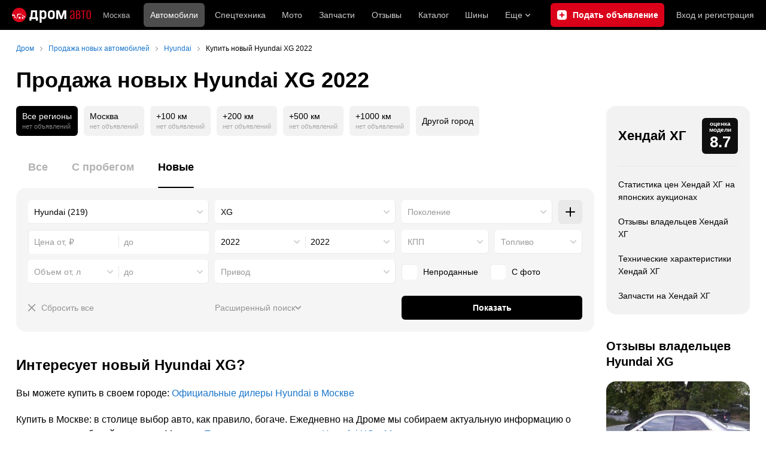

--- FILE ---
content_type: text/html; charset=windows-1251
request_url: https://auto.drom.ru/hyundai/hg/year-2022/new/
body_size: 32664
content:
<!DOCTYPE html>
<html
    xmlns="http://www.w3.org/1999/xhtml"
    lang="ru"
    xml:lang="ru"
    class="drom-notouch"
>
<head>
                    <title>Купить новый Хендай ХГ 2022. Продажа автомобилей Hyundai XG 2022 года – объявления от официальных дилеров на Дроме.</title>
        
                <meta http-equiv="X-UA-Compatible" content="IE=Edge"/>

        <meta name='copyright' content='drom.ru' />
<meta name='format-detection' content='telephone=no' />
<meta name='theme-color' content='#000000' />
<meta http-equiv='Content-Type' content='text/html; charset=windows-1251' />
<meta charset='windows-1251' />
<meta name='candy.config' content='{&quot;cf&quot;:{&quot;m&quot;:3139,&quot;f&quot;:&quot;56&quot;,&quot;category_id&quot;:1,&quot;fe&quot;:{&quot;mileage_condition&quot;:1,&quot;new&quot;:1}},&quot;geor&quot;:77,&quot;geoc&quot;:0,&quot;id&quot;:27,&quot;b&quot;:1,&quot;bc&quot;:1,&quot;charset&quot;:&quot;utf-8&quot;}' />
<meta name='viewport' content='width=device-width' />
<meta name='description' content='Объявления о продаже новой модели Hyundai XG 2022 полный модельный ряд с фото от официального дилера в автосалоне. Купить новый Хендай ХГ 2022 года.' />
<meta name='keywords' content='авто, автомобили, форумы, автофорум, продажа б/у, пробег, подержанные, продажа авто, продажа автомобилей, отзывы, автовладельцы, объявления, цены, продажа, toyota, nissan, mitsubishi, honda, mazda, suzuki, subaru, audi, bmw, ford, opel, kia, hyundai, каталог' />
<meta property="og:image" content="https://r.drom.ru/images/og/drom-om.png" /><meta property="og:image:width" content="1200" /><meta property="og:image:height" content="630" /><meta property="og:description" content="Объявления о продаже новой модели Hyundai XG 2022 полный модельный ряд с фото от официального дилера в автосалоне. Купить новый Хендай ХГ 2022 года." /><meta property="og:title" content="Купить новый Хендай ХГ 2022. Продажа автомобилей Hyundai XG 2022 года &ndash; объявления от официальных дилеров на Дроме." /><meta property="og:url" content="https://auto.drom.ru/hyundai/hg/year-2022/new/" /><meta property="og:type" content="website" /><meta property="og:site_name" content="Дром Авто" /><meta name="twitter:card" content="summary_large_image" /><meta name="twitter:site" content="@dromru" /><meta name="twitter:creator" content="@dromru" />
                <link rel="preconnect" href="https://r.drom.ru" crossorigin>
        <link rel="preconnect" href="https://s.drom.ru" crossorigin>
        <link rel="preconnect" href="https://www.farpost.ru" crossorigin>
        <link rel="preconnect" href="https://counter.yadro.ru" crossorigin>
        <link rel="preconnect" href="https://yummy.drom.ru" crossorigin>
        <link rel="preconnect" href="https://s6.auto.drom.ru" crossorigin>
        <link rel="preconnect" href="https://bs-dante.ru" crossorigin>

                         
        
                            <script>
                !function(){const t=[],e=()=>{};document.addEventListener("error",(r=>{try{if(!r.target)return;if(!["SCRIPT","LINK","IMG","VIDEO","IFRAME"].includes(r.target.tagName))return;const n=r.target.src||r.target.href||"";if(-1===n.indexOf("rdrom.ru"))return;t.push(n),((t,r)=>{setTimeout((()=>{try{fetch("https://www.drom.ru/fm.txt?fldsl=1&handler="+t+"&url="+encodeURI(r),{credentials:"include",mode:"no-cors",keepalive:!0}).then(e,e)}catch{}}),0)})("e1",n)}catch(t){}}),!0)}();
            </script>
        
        
        
                                <script>
                window.dataLayer = window.dataLayer || [];
            </script>

                                            <script>(function(w,d,s,l,i){w[l]=w[l]||[];w[l].push({'gtm.start':
                new Date().getTime(),event:'gtm.js'});var f=d.getElementsByTagName(s)[0],
                j=d.createElement(s),dl=l!='dataLayer'?'&l='+l:'';j.async=true;j.src=
                '/dpg/?id='+i+dl;f.parentNode.insertBefore(j,f);
                })(window,document,'script','dataLayer','');</script>

                        <script>
                function gtag(){var a=arguments;function c(){dataLayer.push(a)}
                if(window.requestIdleCallback){window.requestIdleCallback(c)}else{setTimeout(c,0)}}
            </script>

        <link href="https://r.drom.ru/js/bundles/bulls-list-auto.df2f5f047c7b6b51.css" rel="stylesheet" type="text/css" /><link href="https://r.drom.ru/js/bundles/styles.a560ab18270abec2.css" rel="stylesheet" type="text/css" />
        <link data-chunk="bulls-list-auto-layout-desktop" rel="stylesheet" href="https://r.drom.ru/js/bundles/bulls-list-auto-layout-desktop.e6f0a70420b0c34c.chunk.css">
<link data-chunk="desktop-theme-swither" rel="stylesheet" href="https://r.drom.ru/js/bundles/desktop-theme-swither.1a0e7d8dbe502199.chunk.css">
<link data-chunk="sales-bull-page-cars-filter-desktop" rel="stylesheet" href="https://r.drom.ru/js/bundles/sales-bull-page-cars-filter-desktop.aeeb3af412e78575.chunk.css">
<link data-chunk="sales-bulls-list-reviews-desktop" rel="stylesheet" href="https://r.drom.ru/js/bundles/sales-bulls-list-reviews-desktop.fe23422189fcfd86.chunk.css">
        
        
                                    
            <link rel="shortcut icon" href="https://r.drom.ru/favicon.ico?v=2" type="image/x-icon"/>

            <link
                    rel="apple-touch-icon"
                    href="https://r.drom.ru/touch/images/mobile/icons/apple-touch-icon.png?3="
            />
        
        
        
        <link href="https://auto.drom.ru/hyundai/hg/year-2022/new/" rel="canonical" />
        
                    <script type="text/javascript">
            if (window.matchMedia && window.matchMedia('(prefers-color-scheme: dark)').matches) {
                document.documentElement.classList.add('dark');
            } else {
                document.documentElement.classList.add('light');
            }
        </script>
                <style>
        .stats {
            display: inline;
            height: 0;
            left: -1000px;
            position: absolute;
            top: -1000px;
            visibility: hidden;
            width: 0;
        }
    </style>
</head>
<body
        class="page page_section_sales"
    data-section-alias="sales"
    data-page-alias="bulls_list"
>

<!-- RENDER_OK --><!-- upper_invisible_block -->
<div class="stats" data-async-counter>
    <!--LiveInternet counter--><script type="text/javascript">
new Image().src = "//counter.yadro.ru/hit;drom?r"+
escape(document.referrer)+((typeof(screen)=="undefined")?"":
";s"+screen.width+"*"+screen.height+"*"+(screen.colorDepth?
screen.colorDepth:screen.pixelDepth))+";u"+escape(document.URL)+
";h"+escape(document.title.substring(0,150))+
";"+Math.random();</script><!--/LiveInternet--> 
<script type="text/javascript">!function(){var e="https://www.drom.ru/dummy.gif?goal=dr_df";e+="&ss="+window.screen.width+"x"+window.screen.height;e+="&ws="+window.innerWidth+"x"+window.innerHeight;location.hash&&(e+="&refererFragment="+encodeURIComponent(location.hash)),new Image().src=e}();</script><script type="text/javascript">!function(){var url = "https://www.drom.ru/dummy.txt?event=pageview&sa=sales&pa=bulls_list&viewType=desktop&sourceReferer=";function e(e){e+="&ss="+window.screen.width+"x"+window.screen.height;e+="&ws="+window.innerWidth+"x"+window.innerHeight;location.hash&&(e+="&refererFragment="+encodeURIComponent(location.hash)),(new Image).src=e}e(url),window.document.addEventListener("pageViewTrack",(function(n){var r=url;for(var a in n.detail.override){var i=n.detail.override[a],o=new RegExp("([?&]"+a+"=)([^&]*)","i");r=r.replace(o,"$1"+i)}e(r)}))}();</script></div>
<!-- /upper_invisible_block -->
<div data-app-root="bulls-list-auto"><style data-emotion="css uewl2b 10ib5jr flpniz">.css-uewl2b{margin-bottom:20px;}.css-10ib5jr{margin-bottom:40px;}.css-flpniz{margin-bottom:60px;}</style><style data-emotion="css j1t4kz">.css-j1t4kz >iframe{display:block;-webkit-print-color-scheme:auto;color-scheme:auto;}</style><div class="css-j1t4kz e1cpumhg0" data-zone-id="1203" style="display:none" id="candy_topline"></div><div class="css-uewl2b"><div data-ga-stats-track-view="true" data-ga-stats-engine="ga|va" data-ga-stats-name="topmenu" data-ftid="component_header" class="_1e74g3sa"><div class="_1e74g3sb"><a class="_7j8reb0" href="https://www.drom.ru" aria-label="Главная"><img src="https://r.drom.ru/js/bundles/media/drom-logo-drom-auto.0df264c9fa28c505.svg" width="132" height="25" class="_7j8reb2" alt="Дром Авто"/></a><div class="_1e74g3sd" data-ftid="component_header_region"><a class="_13om1hn0" data-ga-stats-track-click="true" data-ga-stats-name="HomeRegionChange" data-ga-stats-engine="ga|va" data-ftid="component_header_region" href="https://www.drom.ru/my_region/"><div class="_13om1hn1"><svg width="10" height="13" viewBox="0 0 10 13" fill="none" xmlns="http://www.w3.org/2000/svg"><path fill-rule="evenodd" clip-rule="evenodd" d="M8.535 1.41c-1.952-1.88-5.118-1.88-7.07 0C-.204 3.016-.48 5.526.805 7.432l3.505 5.207a.84.84 0 0 0 1.38 0l3.506-5.207c1.283-1.906 1.008-4.416-.66-6.022M5 7a2 2 0 1 0 0-4 2 2 0 0 0 0 4" fill="currentColor"></path></svg></div>Москва</a></div><div class="_1e74g3se"><a class="_1tt78qz3 _1tt78qz4" data-ga-stats-track-click="true" data-ga-stats-name="topmenu_sales" data-ga-stats-engine="ga|va" data-ftid="component_header_main-menu-item" href="https://auto.drom.ru/">Автомобили</a><a class="_1tt78qz3 _1tt78qz5" data-ga-stats-track-click="true" data-ga-stats-name="topmenu_spec" data-ga-stats-engine="ga|va" data-ftid="component_header_main-menu-item" href="https://auto.drom.ru/spec/"><span class="_1nwuuo41">Спецтехника</span><span class="_1nwuuo40">Грузовики и спецтехника</span></a><a class="_1tt78qz3 _1tt78qz5" data-ga-stats-track-click="true" data-ga-stats-name="topmenu_moto" data-ga-stats-engine="ga|va" data-ftid="component_header_main-menu-item" href="https://auto.drom.ru/moto/"><span class="_1nwuuo41">Мото</span><span class="_1nwuuo40">Мотоциклы</span></a><a class="_1tt78qz3 _1tt78qz5" data-ga-stats-track-click="true" data-ga-stats-name="topmenu_baza" data-ga-stats-engine="ga|va" data-ftid="component_header_main-menu-item" href="https://baza.drom.ru/moskovskaya-obl/sell_spare_parts/">Запчасти</a><a class="_1tt78qz3 _1tt78qz5" data-ga-stats-track-click="true" data-ga-stats-name="topmenu_reviews" data-ga-stats-engine="ga|va" data-ftid="component_header_main-menu-item" href="https://www.drom.ru/reviews/">Отзывы</a><a class="_1tt78qz3 _1tt78qz5" data-ga-stats-track-click="true" data-ga-stats-name="topmenu_catalog_new" data-ga-stats-engine="ga|va" data-ftid="component_header_main-menu-item" href="https://www.drom.ru/catalog/">Каталог</a><a class="_1tt78qz3 _1tt78qz5 _1tt78qz6" data-ga-stats-track-click="true" data-ga-stats-name="topmenu_tire" data-ga-stats-engine="ga|va" data-ftid="component_header_main-menu-item" href="https://baza.drom.ru/wheel/tire/">Шины</a><div data-ftid="component_header_additional-menu-expand-controller" class="_1tt78qz3 fgphtk2 fgphtk5 _1e74g3s0">Еще<svg width="10" height="6" viewBox="0 0 10 6" fill="none" xmlns="http://www.w3.org/2000/svg" class="fgphtk6"><path fill-rule="evenodd" clip-rule="evenodd" d="M1.429.253a.82.82 0 0 0-1.184 0 .883.883 0 0 0 0 1.22l4.142 4.274A.82.82 0 0 0 5 6a.82.82 0 0 0 .612-.253l4.143-4.273a.883.883 0 0 0 0-1.221.82.82 0 0 0-1.184 0L5 3.937z" fill="currentColor"></path></svg><div class="fgphtk0"><a class="_1tt78qz3 _1tt78qz5 _1tt78qz7 _1tt78qz8" style="--_1tt78qz2:40px;--_1tt78qz1:20px" data-ga-stats-track-click="true" data-ga-stats-name="topmenu_tire" data-ga-stats-engine="ga|va" data-ftid="component_header_additional-menu-item" href="https://baza.drom.ru/wheel/tire/">Продажа шин</a><a class="_1tt78qz3 _1tt78qz5 _1tt78qz8" style="--_1tt78qz2:40px;--_1tt78qz1:20px" data-ga-stats-track-click="true" data-ga-stats-name="topmenu_auction_statistics" data-ga-stats-engine="ga|va" data-ftid="component_header_additional-menu-item" href="https://www.drom.ru/world/japan/">Аукционы Японии<img class="suwt2n0" src="https://r.drom.ru/js/bundles/media/japan-flag.3f3a8c4bea94a01b.svg" alt="флаг Японии"/></a><a class="_1tt78qz3 _1tt78qz5 _1tt78qz8" style="--_1tt78qz2:40px;--_1tt78qz1:20px" data-ga-stats-track-click="true" data-ga-stats-name="topmenu_chinese_bulletins" data-ga-stats-engine="ga|va" data-ftid="component_header_additional-menu-item" href="https://www.drom.ru/world/china/">Автомобили из Китая<img class="suwt2n0" src="https://r.drom.ru/js/bundles/media/chinese-flag.bfa33d7ed5ce6dc5.svg" alt="флаг Китая"/></a><a class="_1tt78qz3 _1tt78qz5 _1tt78qz8" style="--_1tt78qz2:40px;--_1tt78qz1:20px" data-ga-stats-track-click="true" data-ga-stats-name="topmenu_korea_bulletins" data-ga-stats-engine="ga|va" data-ftid="component_header_additional-menu-item" href="https://www.drom.ru/world/korea/">Автомобили из Кореи<img class="suwt2n0" src="https://r.drom.ru/js/bundles/media/korea-flag.0edd239271de2523.svg" alt="флаг Кореи"/></a><a class="_1tt78qz3 _1tt78qz5 _1tt78qz8" style="--_1tt78qz2:40px;--_1tt78qz1:20px" data-ga-stats-track-click="true" data-ga-stats-name="topmenu_german_bulletins" data-ga-stats-engine="ga|va" data-ftid="component_header_additional-menu-item" href="https://www.drom.ru/world/germany/">Автомобили из Германии<img class="suwt2n0" src="https://r.drom.ru/js/bundles/media/germany-flag.14ede0eb5bb5cd38.svg" alt="флаг Германии"/></a><a class="_1tt78qz3 _1tt78qz5 _1tt78qz8" style="--_1tt78qz2:40px;--_1tt78qz1:20px" data-ga-stats-track-click="true" data-ga-stats-name="topmenu_electro" data-ga-stats-engine="ga|va" data-ftid="component_header_additional-menu-item" href="https://www.drom.ru/electro/">Электромобили</a><a class="_1tt78qz3 _1tt78qz5 _1tt78qz8" style="--_1tt78qz2:40px;--_1tt78qz1:20px" data-ga-stats-track-click="true" data-ga-stats-name="topmenu_chinese_catalog" data-ga-stats-engine="ga|va" data-ftid="component_header_additional-menu-item" href="https://www.drom.ru/catalog/chinese/">Каталог китайских авто</a><a class="_1tt78qz3 _1tt78qz5 _1tt78qz8" style="--_1tt78qz2:40px;--_1tt78qz1:20px" data-ga-stats-track-click="true" data-ga-stats-name="topmenu_osago" data-ga-stats-engine="ga|va" data-ftid="component_header_additional-menu-item" href="https://www.drom.ru/osago/">ОСАГО онлайн</a><a class="_1tt78qz3 _1tt78qz5 _1tt78qz8" style="--_1tt78qz2:40px;--_1tt78qz1:20px" data-ga-stats-track-click="true" data-ga-stats-name="topmenu_autocredits" data-ga-stats-engine="ga|va" data-ftid="component_header_additional-menu-item" href="https://www.drom.ru/autocredits/moskva/">Автокредиты</a><a class="_1tt78qz3 _1tt78qz5 _1tt78qz8" style="--_1tt78qz2:40px;--_1tt78qz1:20px" data-ga-stats-track-click="true" data-ga-stats-name="topmenu_vin" data-ga-stats-engine="ga|va" data-ftid="component_header_additional-menu-item" href="https://vin.drom.ru/?utm_source=top_menu_link">Проверка по VIN</a><a class="_1tt78qz3 _1tt78qz5 _1tt78qz8" style="--_1tt78qz2:40px;--_1tt78qz1:20px" data-ga-stats-track-click="true" data-ga-stats-name="topmenu_rate_car" data-ga-stats-engine="ga|va" data-ftid="component_header_additional-menu-item" href="https://auto.drom.ru/rate_car/">Оценить автомобиль</a><a class="_1tt78qz3 _1tt78qz5 _1tt78qz8" style="--_1tt78qz2:40px;--_1tt78qz1:20px" data-ga-stats-track-click="true" data-ga-stats-name="topmenu_forums" data-ga-stats-engine="ga|va" data-ftid="component_header_additional-menu-item" href="https://www.forumsdrom.ru/">Форумы</a><a class="_1tt78qz3 _1tt78qz5 _1tt78qz8" style="--_1tt78qz2:40px;--_1tt78qz1:20px" data-ga-stats-track-click="true" data-ga-stats-name="topmenu_pdd" data-ga-stats-engine="ga|va" data-ftid="component_header_additional-menu-item" href="https://www.drom.ru/pdd/">ПДД онлайн</a><a class="_1tt78qz3 _1tt78qz5 _1tt78qz8" style="--_1tt78qz2:40px;--_1tt78qz1:20px" data-ga-stats-track-click="true" data-ga-stats-name="topmenu_faq" data-ga-stats-engine="ga|va" data-ftid="component_header_additional-menu-item" href="https://www.drom.ru/faq/">Вопросы и ответы</a><a class="_1tt78qz3 _1tt78qz5 _1tt78qz8" style="--_1tt78qz2:40px;--_1tt78qz1:20px" data-ga-stats-track-click="true" data-ga-stats-name="topmenu_topcars" data-ga-stats-engine="ga|va" data-ftid="component_header_additional-menu-item" href="https://www.drom.ru/topcars/">Рейтинг авто</a><a class="_1tt78qz3 _1tt78qz5 _1tt78qz8" style="--_1tt78qz2:40px;--_1tt78qz1:20px" data-ga-stats-track-click="true" data-ga-stats-name="topmenu_shina_catalog" data-ga-stats-engine="ga|va" data-ftid="component_header_additional-menu-item" href="https://www.drom.ru/shina/">Каталог шин</a><a class="_1tt78qz3 _1tt78qz5 _1tt78qz8" style="--_1tt78qz2:40px;--_1tt78qz1:20px" data-ga-stats-track-click="true" data-ga-stats-name="topmenu_dkp" data-ga-stats-engine="ga|va" data-ftid="component_header_additional-menu-item" href="https://www.drom.ru/misc/dkp/">Договор купли-продажи</a><a class="_1tt78qz3 _1tt78qz5 _1tt78qz8" style="--_1tt78qz2:40px;--_1tt78qz1:20px" data-ga-stats-track-click="true" data-ga-stats-name="topmenu_law" data-ga-stats-engine="ga|va" data-ftid="component_header_additional-menu-item" href="https://law.drom.ru/">Правовые вопросы</a><a class="_1tt78qz3 _1tt78qz5 _1tt78qz8" style="--_1tt78qz2:40px;--_1tt78qz1:20px" data-ga-stats-track-click="true" data-ga-stats-name="topmenu_sitemap" data-ga-stats-engine="ga|va" data-ftid="component_header_additional-menu-item" href="https://www.drom.ru/sitemap/">Карта сайта</a><a class="_1tt78qz3 _1tt78qz5 _1tt78qz8" style="--_1tt78qz2:40px;--_1tt78qz1:20px" data-ga-stats-track-click="true" data-ga-stats-name="topmenu_commerce" data-ga-stats-engine="ga|va" data-ftid="component_header_additional-menu-item" href="https://www.drom.ru/commerce/">Размещение на Дроме</a><a class="_1tt78qz3 _1tt78qz5 _1tt78qz8" style="--_1tt78qz2:40px;--_1tt78qz1:20px" data-ga-stats-track-click="true" data-ga-stats-name="topmenu_for_business" data-ga-stats-engine="ga|va" data-ftid="component_header_additional-menu-item" href="https://baza.drom.ru/for-business">Разместить прайс</a><button type="button" class="pidfrx0 _1tt78qz3 _1tt78qz5 _1tt78qz8" style="--_1tt78qz2:40px;--_1tt78qz1:20px" data-ga-stats-name="theme-menu-button" data-ga-stats-track-click="true" data-ga-stats-infinity-tracking="true" data-ga-stats-engine="va">Тема оформления</button><a class="_1tt78qz3 _1tt78qz5 _1tt78qz8" style="--_1tt78qz2:40px;--_1tt78qz1:20px" data-ga-stats-track-click="true" data-ga-stats-name="topmenu_help" data-ga-stats-engine="ga|va" data-ftid="component_header_additional-menu-item" href="https://my.drom.ru/help/VozniklaProblemanaDrome">Помощь</a></div></div></div><a class="_1e74g3s5 _1e74g3s6" data-ga-stats-track-click="true" data-ga-stats-engine="ga|va" data-ga-stats-name="ButtonAddBull" data-ftid="component_header_add-bull" aria-label="Подать объявление" href="https://auto.drom.ru/addbull/"><span class="_1e74g3s8">Продать</span><span class="_1e74g3s9">Подать объявление</span></a><div class="_1e74g3sj _1e74g3sl"><a class="_1tt78qz3 oco7hz0" style="--_1tt78qz1:20px" data-ga-stats-track-click="true" data-ga-stats-name="auth_block_login" data-ga-stats-engine="ga|va" data-ftid="component_header_login" href="https://my.drom.ru/sign?return=https%3A%2F%2Fauto.drom.ru%2Fhyundai%2Fhg%2Fyear-2022%2Fnew%2F%3Ftcb%3D1769092121" rel="nofollow">Вход<span class="_1e74g3si"> <!-- -->и<!-- --> <!-- -->регистрация</span></a></div></div></div><div class="ftldj64 _140mecg0"><div data-ftid="header_breadcrumb" data-ga-stats-name="breadcrumbs" data-ga-stats-track-view="true"><div class="_1lj8ai61" data-ftid="header_breadcrumb-item"><a class="g6gv8w4 g6gv8w7 _1lj8ai65" href="https://www.drom.ru/" data-ftid="header_breadcrumb_link" data-ga-stats-name="breadcrumbs" data-ga-stats-track-click="true" data-ga-stats-va-payload="{&quot;breadcrumb_number&quot;:1}"><span class="_1lj8ai62">Дром</span></a></div><div class="_1lj8ai61" data-ftid="header_breadcrumb-item"><a class="g6gv8w4 g6gv8w7 _1lj8ai65" href="https://auto.drom.ru/new/" data-ftid="header_breadcrumb_link" data-ga-stats-name="breadcrumbs" data-ga-stats-track-click="true" data-ga-stats-va-payload="{&quot;breadcrumb_number&quot;:2}"><span class="_1lj8ai62">Продажа новых автомобилей</span></a></div><div class="_1lj8ai61" data-ftid="header_breadcrumb-item"><a class="g6gv8w4 g6gv8w7 _1lj8ai65" href="https://auto.drom.ru/hyundai/new/" data-ftid="header_breadcrumb_link" data-ga-stats-name="breadcrumbs" data-ga-stats-track-click="true" data-ga-stats-va-payload="{&quot;breadcrumb_number&quot;:3}"><span class="_1lj8ai62">Hyundai</span></a></div><div class="_1lj8ai61"><span class="_1lj8ai62" data-ftid="header_breadcrumb-item">Купить новый Hyundai XG 2022</span></div></div></div></div><div class="ftldj64 css-uewl2b"><style data-emotion="css 171tzmt">.css-171tzmt{margin-bottom:40px;}.css-171tzmt >iframe{display:block;-webkit-print-color-scheme:auto;color-scheme:auto;}</style><div class="css-171tzmt e1cpumhg0" data-zone-id="360" style="display:none" id="candy_center_top"></div><style data-emotion="css 18vxf0n">.css-18vxf0n{display:block;font-weight:bold;position:relative;-webkit-transition:color 150ms ease-out;transition:color 150ms ease-out;font-size:36px;line-height:1.3;}.drom-mobile .css-18vxf0n{font-size:24px;line-height:1.3;}</style><h1 class="css-18vxf0n e18vbajn0">Продажа новых Hyundai XG 2022</h1></div><div class="ftldj64 css-flpniz"><div class="ftldj60"><div class="ftldj61"><style data-emotion="css 15rmn0z">.css-15rmn0z{display:-webkit-box;display:-webkit-flex;display:-ms-flexbox;display:flex;-webkit-box-flex-wrap:wrap;-webkit-flex-wrap:wrap;-ms-flex-wrap:wrap;flex-wrap:wrap;margin-bottom:20px;}.css-15rmn0z>*{margin-right:10px;margin-bottom:20px;}.css-15rmn0z>*:last-child{margin-right:0;}</style><div class="css-15rmn0z e1ity49y0" data-ga-stats-name="search-location-picker" data-ga-stats-track-view="true"><style data-emotion="css 1mdbwix">.css-1mdbwix{display:-webkit-box;display:-webkit-flex;display:-ms-flexbox;display:flex;-webkit-flex-direction:column;-ms-flex-direction:column;flex-direction:column;-webkit-box-pack:center;-ms-flex-pack:center;-webkit-justify-content:center;justify-content:center;border-radius:9px;box-sizing:border-box;line-height:1;height:50px;padding:10px;background-color:var(--dark-active-bg);}.css-1mdbwix>*{margin-bottom:5px;}.css-1mdbwix>*:last-child{margin:0;}html:not(.drom-mobile) .css-1mdbwix{border-radius:6px;}.css-1mdbwix .e7eorrb3{color:var(--white);}.css-1mdbwix .e7eorrb2{color:hsla(0, 0%, 100%, 0.50);}html.dark .css-1mdbwix .e7eorrb2{color:hsla(0, 0%, 100%, 0.40);}</style><div data-ftid="sales_search-location-picker_selected" data-slp-actv-lctn="true" class="css-1mdbwix e7eorrb1"><div class="css-0 e7eorrb3">Все регионы</div><style data-emotion="css 1t89zvq">.css-1t89zvq{font-size:11px;}</style><div class="css-1t89zvq e7eorrb2">нет объявлений</div></div><style data-emotion="css 1o2iuke">.css-1o2iuke{display:-webkit-box;display:-webkit-flex;display:-ms-flexbox;display:flex;-webkit-flex-direction:column;-ms-flex-direction:column;flex-direction:column;-webkit-box-pack:center;-ms-flex-pack:center;-webkit-justify-content:center;justify-content:center;border-radius:9px;box-sizing:border-box;line-height:1;height:50px;padding:10px;background-color:var(--background-primary-alpha);-webkit-transition:background-color 150ms ease-out;transition:background-color 150ms ease-out;-webkit-text-decoration:none;text-decoration:none;cursor:pointer;}.css-1o2iuke>*{margin-bottom:5px;}.css-1o2iuke>*:last-child{margin:0;}html:not(.drom-mobile) .css-1o2iuke{border-radius:6px;}.drom-notouch .css-1o2iuke:hover,.drom-touch .css-1o2iuke:active{background-color:var(--dark-hover-bg);}.css-1o2iuke .e7eorrb3{color:hsl(0, 0%, 0%);}html.dark .css-1o2iuke .e7eorrb3{color:hsla(0, 0%, 100%, 0.50);}.css-1o2iuke .e7eorrb2{color:var(--primary-alpha30);}</style><a href="https://auto.drom.ru/moscow/hyundai/hg/year-2022/new/" data-ga-stats-track-click="filter" data-ga-stats-name="geoCity" data-ftid="sales_search-location-picker_geoCity" class="css-1o2iuke e7eorrb0"><div class="css-0 e7eorrb3">Москва</div><div class="css-1t89zvq e7eorrb2">нет объявлений</div></a><a href="https://auto.drom.ru/moscow/hyundai/hg/year-2022/new/?distance=100" data-ga-stats-track-click="filter" data-ga-stats-name="distance100" data-ftid="sales_search-location-picker_distance100" class="css-1o2iuke e7eorrb0"><div class="css-0 e7eorrb3">+100 км</div><div class="css-1t89zvq e7eorrb2">нет объявлений</div></a><a href="https://auto.drom.ru/moscow/hyundai/hg/year-2022/new/?distance=200" data-ga-stats-track-click="filter" data-ga-stats-name="distance200" data-ftid="sales_search-location-picker_distance200" class="css-1o2iuke e7eorrb0"><div class="css-0 e7eorrb3">+200 км</div><div class="css-1t89zvq e7eorrb2">нет объявлений</div></a><a href="https://auto.drom.ru/moscow/hyundai/hg/year-2022/new/?distance=500" data-ga-stats-track-click="filter" data-ga-stats-name="distance500" data-ftid="sales_search-location-picker_distance500" class="css-1o2iuke e7eorrb0"><div class="css-0 e7eorrb3">+500 км</div><div class="css-1t89zvq e7eorrb2">нет объявлений</div></a><a href="https://auto.drom.ru/moscow/hyundai/hg/year-2022/new/?distance=1000" data-ga-stats-track-click="filter" data-ga-stats-name="distance1000" data-ftid="sales_search-location-picker_distance1000" class="css-1o2iuke e7eorrb0"><div class="css-0 e7eorrb3">+1000 км</div><div class="css-1t89zvq e7eorrb2">нет объявлений</div></a><style data-emotion="css 1cniqa6">.css-1cniqa6{display:-webkit-box;display:-webkit-flex;display:-ms-flexbox;display:flex;-webkit-flex-direction:column;-ms-flex-direction:column;flex-direction:column;-webkit-box-pack:center;-ms-flex-pack:center;-webkit-justify-content:center;justify-content:center;border-radius:9px;box-sizing:border-box;line-height:1;height:50px;padding:10px;-webkit-align-items:center;-webkit-box-align:center;-ms-flex-align:center;align-items:center;background:var(--background-primary-alpha);-webkit-transition:background-color 150ms ease-out;transition:background-color 150ms ease-out;-webkit-text-decoration:none;text-decoration:none;cursor:pointer;position:relative;color:hsl(0, 0%, 0%);}.css-1cniqa6>*{margin-bottom:5px;}.css-1cniqa6>*:last-child{margin:0;}html:not(.drom-mobile) .css-1cniqa6{border-radius:6px;}.drom-notouch .css-1cniqa6:hover,.drom-touch .css-1cniqa6:active{background:var(--dark-hover-bg);}html.dark .css-1cniqa6{color:hsla(0, 0%, 100%, 0.50);}</style><a href="https://auto.drom.ru/cities/hyundai/hg/year-2022/new/" data-ga-stats-track-click="filter" data-ga-stats-name="geoOverCity" data-ftid="sales_search-location-picker_geoOverCity" class="css-1cniqa6 e1sfjiif0">Другой город</a></div><div class="css-10ib5jr"><style data-emotion="css lvyu5j 1r2f04i uewl2b 18z2ifs">.css-lvyu5j{margin-right:10px;}.css-1r2f04i{margin-bottom:10px;}.css-18z2ifs{margin-right:-10px;}</style><style data-emotion="css 879ic9">.css-879ic9{margin-left:20px;}</style><style data-emotion="css 1izp6o5">.css-1izp6o5{white-space:nowrap;position:relative;-webkit-overflow-scrolling:touch;overflow-x:auto;margin-left:20px;}.css-1izp6o5::-webkit-scrollbar,.css-1izp6o5::-webkit-scrollbar-thumb,.css-1izp6o5::-webkit-scrollbar-track{width:0!important;height:0!important;display:none!important;background:transparent!important;}</style><div class="etr6lew0 css-1izp6o5 ecfvmew0" data-scrollable=""><div role="tablist" aria-label="Тип автомобиля" class="_3ynq474 _3ynq476"><button class="_3ynq47a _3ynq47d _3ynq47e _3ynq47h _3ynq47m" tabindex="-1" aria-selected="false" type="button" role="tab"><span class="_3ynq47p">Все</span></button><button class="_3ynq47a _3ynq47d _3ynq47e _3ynq47h _3ynq47m" tabindex="-1" aria-selected="false" type="button" role="tab"><span class="_3ynq47p">С пробегом</span></button><button class="_3ynq47a _3ynq47d _3ynq47e _3ynq47h _3ynq47l" tabindex="0" aria-selected="true" type="button" role="tab"><span class="_3ynq47p">Новые</span></button></div></div><style data-emotion="css 13s05lt">.css-13s05lt{padding:20px;margin-bottom:20px;border-radius:16px;background:var(--background-primary);}@media (max-width: 1151px){.css-13s05lt .eiy4qr62::before{margin-right:5px;}.css-13s05lt .eiy4qr62{font-size:13px;}}</style><form name="filters" autoComplete="off" data-ftid="sales__filter" data-filter-form="true" class="css-13s05lt ebbn3la1"><style data-emotion="css 3jcsdf animation-1fg90f7">.css-3jcsdf[data-animate]{-webkit-animation:animation-1fg90f7 250ms;animation:animation-1fg90f7 250ms;}@-webkit-keyframes animation-1fg90f7{0%{opacity:1;-webkit-animation-timing-function:ease-out;animation-timing-function:ease-out;}50%{opacity:0;-webkit-animation-timing-function:ease-in;animation-timing-function:ease-in;}100%{opacity:1;-webkit-animation-timing-function:ease-out;animation-timing-function:ease-out;}}@keyframes animation-1fg90f7{0%{opacity:1;-webkit-animation-timing-function:ease-out;animation-timing-function:ease-out;}50%{opacity:0;-webkit-animation-timing-function:ease-in;animation-timing-function:ease-in;}100%{opacity:1;-webkit-animation-timing-function:ease-out;animation-timing-function:ease-out;}}</style><div class="css-3jcsdf ebbn3la0"><style data-emotion="css 2tak37">.css-2tak37{display:-webkit-box;display:-webkit-flex;display:-ms-flexbox;display:flex;-webkit-box-pack:justify;-webkit-justify-content:space-between;justify-content:space-between;margin-bottom:10px;}.css-2tak37>*{-webkit-flex:1 0 0px;-ms-flex:1 0 0px;flex:1 0 0px;min-width:0;}</style><div class="css-2tak37 e1lm3vns0"><style data-emotion="css mwckxy">.css-mwckxy{min-width:0;margin-right:10px;}</style><div class="css-mwckxy evnwjo70"><style data-emotion="css q04j3t">.css-q04j3t{position:relative;max-width:100%;outline:none;}.css-q04j3t:focus-visible [data-select-text-box]:not(:disabled){border-radius:var(--override-border-radius, 6px)!important;border-color:var(--override-border-color-focus, var(--control-border) transparent transparent var(--control-border));z-index:13;box-shadow:0px 6px 20px hsla(224, 52%, 22%, 0.1);background-color:var(--override-focus, hsl(0, 0%, 100%))!important;}html.dark .css-q04j3t:focus-visible [data-select-text-box]:not(:disabled){border-color:var(--override-border-color-focus, var(--control-hover-border));background-color:var(--override-focus, var(--primary-alpha20))!important;}</style><div tabindex="0" role="combobox" aria-controls="hzusv15lttgl-drpdwn" aria-expanded="false" aria-label="Hyundai (219), Марка" class="css-q04j3t e1m504pf0" data-ftid="sales__filter_fid" aria-disabled="false"><style data-emotion="css 75hx9m">.css-75hx9m{position:relative;max-width:100%;-webkit-transition:-webkit-transform 0.15s ease-out;transition:transform 0.15s ease-out;}.css-75hx9m *:disabled~.e165m19a0{opacity:0.6;}.css-75hx9m:active{-webkit-transform:scale(0.98);-moz-transform:scale(0.98);-ms-transform:scale(0.98);transform:scale(0.98);}.css-75hx9m:active .e75dypj1:not(:disabled){-webkit-transform:unset;-moz-transform:unset;-ms-transform:unset;transform:unset;}</style><div class="css-75hx9m e1a8pcii0"><style data-emotion="css efd9uz">.css-efd9uz{width:100%;box-sizing:border-box;padding:9px;text-align:left;position:relative;white-space:nowrap;overflow:hidden;text-overflow:ellipsis;-webkit-appearance:none;-moz-appearance:none;-ms-appearance:none;appearance:none;color:var(--text-primary);height:40px;line-height:20px;font-size:14px;border-radius:var(--override-border-radius, 6px);transition-property:border-color,background-color,opacity,box-shadow;transition-duration:0.15s;transition-timing-function:ease-out;border:1px solid;border-color:var(--override-border-color, var(--control-border) transparent transparent var(--control-border));background-color:var(--element-on-form-bg);padding-right:31px;cursor:pointer;border-color:transparent;border-bottom-color:var(--control-border);border-right-color:var(--control-border);color:var(--text-primary);}.css-efd9uz::-webkit-calendar-picker-indicator{-webkit-margin-start:10px;margin-inline-start:10px;}.drom-notouch .css-efd9uz:not(:disabled):hover{border-radius:var(--override-border-radius, 6px)!important;border-color:var(--control-hover-border);z-index:12;background-color:var(--override-hover, var(--element-on-form-bg));}.css-efd9uz:not(:disabled):focus{border-radius:var(--override-border-radius, 6px)!important;border-color:var(--override-border-color-focus, var(--control-border) transparent transparent var(--control-border));z-index:13;box-shadow:0px 6px 20px hsla(224, 52%, 22%, 0.1);background-color:var(--override-focus, hsl(0, 0%, 100%))!important;}html.dark .css-efd9uz:not(:disabled):focus{border-color:var(--override-border-color-focus, var(--control-hover-border));background-color:var(--override-focus, var(--primary-alpha20))!important;}.css-efd9uz:disabled{opacity:0.6;cursor:default!important;color:var(--text-secondary)!important;}.css-efd9uz::-webkit-input-placeholder{color:var(--text-secondary);opacity:1;}.css-efd9uz::-moz-placeholder{color:var(--text-secondary);opacity:1;}.css-efd9uz:-ms-input-placeholder{color:var(--text-secondary);opacity:1;}.css-efd9uz::placeholder{color:var(--text-secondary);opacity:1;}.css-efd9uz:focus:not(:disabled){background:var(--element-on-form-bg);}.css-efd9uz:not(:focus)::-webkit-input-placeholder{color:var(--text-primary);}.css-efd9uz:not(:focus)::-moz-placeholder{color:var(--text-primary);}.css-efd9uz:not(:focus):-ms-input-placeholder{color:var(--text-primary);}.css-efd9uz:not(:focus)::placeholder{color:var(--text-primary);}.css-efd9uz:-moz-read-only::placeholder{color:var(--text-primary);}.css-efd9uz:read-only::placeholder{color:var(--text-primary);}</style><input readonly="" spellcheck="false" tabindex="-1" placeholder="Hyundai (219)" role="combobox" aria-controls="hzusv15lttgl-drpdwn" aria-expanded="false" aria-haspopup="listbox" aria-autocomplete="inline" aria-activedescendant="" data-select-text-box="true" class="css-efd9uz e1207tlp0" value=""/><style data-emotion="css lhp0d0">.css-lhp0d0{display:block;position:absolute;top:50%;right:10px;z-index:13!important;width:10px;height:6px;-webkit-transform:translateY(-50%);-moz-transform:translateY(-50%);-ms-transform:translateY(-50%);transform:translateY(-50%);-webkit-transition:-webkit-transform 0.15s ease-out;transition:transform 0.15s ease-out;cursor:pointer;pointer-events:none;color:var(--primary-alpha20);-webkit-background-position:center;background-position:center;background-repeat:no-repeat;-webkit-background-size:10px 6px;background-size:10px 6px;background-image:url("https://r.drom.ru/js/bundles/media/arrow-down.8485c87f0a91389b.svg");}@supports (-webkit-mask-image:url("")) or (mask-image:url("")){.css-lhp0d0{background-image:none;-webkit-mask-image:url("https://r.drom.ru/js/bundles/media/arrow-down.8485c87f0a91389b.svg");mask-image:url("https://r.drom.ru/js/bundles/media/arrow-down.8485c87f0a91389b.svg");-webkit-mask-repeat:no-repeat;mask-repeat:no-repeat;-webkit-mask-position:center;mask-position:center;-webkit-mask-size:10px 6px;mask-size:10px 6px;background-color:var(--primary-alpha20);}}</style><div class="css-lhp0d0 e165m19a0"></div></div><style data-emotion="css 1kk3rjd">.css-1kk3rjd{position:absolute;display:block;margin-top:10px;box-sizing:border-box;min-width:100%;max-width:100%;z-index:20;box-shadow:0px 20px 60px -10px hsla(224, 52%, 22%, 0.1),0px 10px 20px -15px hsla(0, 59%, 20%, 0.08);border-radius:6px;padding:5px 5px 0;pointer-events:none;overflow-y:auto;overflow-x:hidden;opacity:0;outline:none;visibility:hidden;max-height:400px;background:var(--dropdown-on-form-bg);}html.dark .css-1kk3rjd{box-shadow:0 6px 30px rgba(0, 0, 0, 0.6);}.css-1kk3rjd>*{margin-bottom:5px;}.css-1kk3rjd::-webkit-scrollbar,.css-1kk3rjd::-webkit-scrollbar-thumb,.css-1kk3rjd::-webkit-scrollbar-track{width:0!important;height:0!important;display:none!important;background:transparent!important;}</style><div data-ftid="component_select_dropdown" id="hzusv15lttgl-drpdwn" role="listbox" class="css-1kk3rjd ewaf0l10"><style data-emotion="css 10zrduq">.css-10zrduq{width:100%;position:relative;margin-bottom:0!important;}</style><div style="height:0px" class="css-10zrduq e140pxhy0"></div></div></div></div><div class="css-mwckxy evnwjo70"><div tabindex="0" role="combobox" aria-controls="j7nl2jqfvtgg-drpdwn" aria-expanded="false" aria-label="XG, Модель" class="css-q04j3t e1m504pf0" data-ftid="sales__filter_mid" aria-disabled="false"><div class="css-75hx9m e1a8pcii0"><input readonly="" spellcheck="false" tabindex="-1" placeholder="XG" role="combobox" aria-controls="j7nl2jqfvtgg-drpdwn" aria-expanded="false" aria-haspopup="listbox" aria-autocomplete="inline" aria-activedescendant="" data-select-text-box="true" class="css-efd9uz e1207tlp0" value=""/><div class="css-lhp0d0 e165m19a0"></div></div><div data-ftid="component_select_dropdown" id="j7nl2jqfvtgg-drpdwn" role="listbox" class="css-1kk3rjd ewaf0l10"><div style="height:0px" class="css-10zrduq e140pxhy0"></div></div></div></div><style data-emotion="css pg8aei">.css-pg8aei{display:-webkit-box;display:-webkit-flex;display:-ms-flexbox;display:flex;-webkit-box-pack:justify;-webkit-justify-content:space-between;justify-content:space-between;-webkit-align-items:center;-webkit-box-align:center;-ms-flex-align:center;align-items:center;}</style><div class="css-pg8aei e1lm3vns0"><style data-emotion="css 17mxoho">.css-17mxoho{min-width:0;-webkit-box-flex:1;-webkit-flex-grow:1;-ms-flex-positive:1;flex-grow:1;}</style><div class="css-17mxoho evnwjo70"><div tabindex="0" class="css-q04j3t e1m504pf0" data-ftid="sales__filter_generation" data-ga-stats-name="generation_select" data-ga-stats-track-view="true" data-ga-stats-track-click="true" role="combobox" aria-controls="iy3nglxzxt8-drpdwn" aria-expanded="false" aria-haspopup="listbox" aria-label="Поколение" aria-disabled="false"><style data-emotion="css 1ge5enb">.css-1ge5enb .e75dypj1{display:-webkit-inline-box;display:-webkit-inline-flex;display:-ms-inline-flexbox;display:inline-flex;text-overflow:unset;}</style><style data-emotion="css rih8un">.css-rih8un{position:relative;max-width:100%;-webkit-transition:-webkit-transform 0.15s ease-out;transition:transform 0.15s ease-out;}.css-rih8un *:disabled~.e165m19a0{opacity:0.6;}.css-rih8un:active{-webkit-transform:scale(0.98);-moz-transform:scale(0.98);-ms-transform:scale(0.98);transform:scale(0.98);}.css-rih8un:active .e75dypj1:not(:disabled){-webkit-transform:unset;-moz-transform:unset;-ms-transform:unset;transform:unset;}.css-rih8un .e75dypj1{display:-webkit-inline-box;display:-webkit-inline-flex;display:-ms-inline-flexbox;display:inline-flex;text-overflow:unset;}</style><div class="e16yenfe0 css-rih8un e1a8pcii0"><style data-emotion="css 1pz5nv1">.css-1pz5nv1{width:100%;box-sizing:border-box;padding:9px;text-align:left;position:relative;white-space:nowrap;overflow:hidden;text-overflow:ellipsis;-webkit-appearance:none;-moz-appearance:none;-ms-appearance:none;appearance:none;color:var(--text-primary);height:40px;line-height:20px;font-size:14px;border-radius:var(--override-border-radius, 6px);transition-property:border-color,background-color,opacity,box-shadow;transition-duration:0.15s;transition-timing-function:ease-out;border:1px solid;border-color:var(--override-border-color, var(--control-border) transparent transparent var(--control-border));background-color:var(--element-on-form-bg);color:var(--text-secondary);padding-right:31px;cursor:pointer;border-color:transparent;border-bottom-color:var(--control-border);border-right-color:var(--control-border);}.css-1pz5nv1::-webkit-calendar-picker-indicator{-webkit-margin-start:10px;margin-inline-start:10px;}.drom-notouch .css-1pz5nv1:not(:disabled):hover{border-radius:var(--override-border-radius, 6px)!important;border-color:var(--control-hover-border);z-index:12;background-color:var(--override-hover, var(--element-on-form-bg));}.css-1pz5nv1:not(:disabled):focus{border-radius:var(--override-border-radius, 6px)!important;border-color:var(--override-border-color-focus, var(--control-border) transparent transparent var(--control-border));z-index:13;box-shadow:0px 6px 20px hsla(224, 52%, 22%, 0.1);background-color:var(--override-focus, hsl(0, 0%, 100%))!important;}html.dark .css-1pz5nv1:not(:disabled):focus{border-color:var(--override-border-color-focus, var(--control-hover-border));background-color:var(--override-focus, var(--primary-alpha20))!important;}.css-1pz5nv1:disabled{opacity:0.6;cursor:default!important;color:var(--text-secondary)!important;}.css-1pz5nv1::-webkit-input-placeholder{color:var(--text-secondary);opacity:1;}.css-1pz5nv1::-moz-placeholder{color:var(--text-secondary);opacity:1;}.css-1pz5nv1:-ms-input-placeholder{color:var(--text-secondary);opacity:1;}.css-1pz5nv1::placeholder{color:var(--text-secondary);opacity:1;}.css-1pz5nv1:focus:not(:disabled){background:var(--element-on-form-bg);}</style><button type="button" tabindex="-1" data-ftid="component_select_button" data-select-text-box="true" class="css-1pz5nv1 e75dypj1">Поколение</button><div class="css-lhp0d0 e165m19a0"></div></div></div></div><style data-emotion="css k07ye8">.css-k07ye8{padding:12px;margin-left:10px;border-radius:6px;background-color:var(--primary-alpha5);border:none;-webkit-transition:background-color 150ms ease-out;transition:background-color 150ms ease-out;cursor:pointer;}.drom-notouch .css-k07ye8:hover,.drom-touch .css-k07ye8:active{background-color:var(--primary-alpha10);}.css-k07ye8::before{content:'';display:block;width:16px;height:16px;-webkit-background-position:center;background-position:center;background-repeat:no-repeat;-webkit-background-size:16px;background-size:16px;background-image:url("https://r.drom.ru/js/bundles/media/plus-thin.60d952ff838abdb7.svg");}@supports (-webkit-mask-image:url("")) or (mask-image:url("")){.css-k07ye8::before{background-image:none;-webkit-mask-image:url("https://r.drom.ru/js/bundles/media/plus-thin.60d952ff838abdb7.svg");mask-image:url("https://r.drom.ru/js/bundles/media/plus-thin.60d952ff838abdb7.svg");-webkit-mask-repeat:no-repeat;mask-repeat:no-repeat;-webkit-mask-position:center;mask-position:center;-webkit-mask-size:16px;mask-size:16px;background-color:currentColor;}}</style><button type="button" title="Добавить ряд выбора марки, модели" data-ftid="sales__filter_add-multiselect-row" class="css-k07ye8 e105ce5p0"></button></div></div><div class="css-2tak37 e1lm3vns0"><style data-emotion="css 16m6twn">.css-16m6twn{background-color:var(--element-on-form-bg);border-radius:6px;margin-right:10px;}</style><div role="group" class="css-16m6twn e136hgfb0"><style data-emotion="css mhf3kq">.css-mhf3kq{display:-webkit-box;display:-webkit-flex;display:-ms-flexbox;display:flex;position:relative;--override-hover:hsl(0, 0%, 100%);--override-focus:hsl(0, 0%, 100%);}html.dark .css-mhf3kq{--element-on-form-bg:transparent;--element-on-page-bg:transparent;--invalid-element-on-page-bg:transparent;--invalid-element-on-form-bg:transparent;}html.dark .css-mhf3kq{--override-hover:hsl(0, 0%, 20%);--override-focus:hsl(0, 0%, 28%);}.css-mhf3kq>*{-webkit-flex:1 0 0;-ms-flex:1 0 0;flex:1 0 0;min-width:0;margin-right:-1px;}.css-mhf3kq>*:last-child{margin-right:0;margin-left:-1px;}.css-mhf3kq::after{content:'';display:block;position:absolute;width:1px;height:20px;top:50%;left:50%;-webkit-transform:translateY(-50%);-moz-transform:translateY(-50%);-ms-transform:translateY(-50%);transform:translateY(-50%);background:var(--primary-alpha10);z-index:3;border-radius:1px;}.css-mhf3kq .e1a8pcii0:active,.css-mhf3kq .e1vjz9nf1:active{-webkit-transform:unset;-moz-transform:unset;-ms-transform:unset;transform:unset;z-index:12;}.css-mhf3kq >*:first-of-type .e1bmfvzq0,.css-mhf3kq >*:first-of-type .e75dypj1,.css-mhf3kq >*:first-of-type .e1207tlp0{border-top-right-radius:0px;border-bottom-right-radius:0px;border-right-color:transparent;}.css-mhf3kq >*:last-of-type .e1bmfvzq0,.css-mhf3kq >*:last-of-type .e75dypj1,.css-mhf3kq >*:last-of-type .e1207tlp0{border-top-left-radius:0px;border-bottom-left-radius:0px;border-left-color:transparent;}</style><div class="css-mhf3kq e136hgfb1"><style data-emotion="css nzij2p">.css-nzij2p .styled-autosuggest__container{position:relative;}.css-nzij2p .styled-autosuggest__suggestions-container{position:absolute;top:100%;margin-top:10px;z-index:20;border-radius:6px;box-shadow:0px 20px 60px -10px hsla(224, 52%, 22%, 0.1),0px 10px 20px -15px hsla(0, 59%, 20%, 0.08);overflow-x:hidden;overflow-y:auto;box-sizing:border-box;padding:5px 5px 0;min-width:100%;max-width:100%;background-color:var(--dropdown-on-form-bg);visibility:hidden;max-height:0;pointer-events:none;}html.dark .css-nzij2p .styled-autosuggest__suggestions-container{box-shadow:0 6px 30px rgba(0, 0, 0, 0.6);}.css-nzij2p .styled-autosuggest__suggestions-container--open{visibility:visible;max-height:305px;pointer-events:auto;}.css-nzij2p .styled-autosuggest__suggestions-list{margin:0;padding:0;list-style-type:none;}.css-nzij2p .styled-autosuggest__suggestion{display:block;line-height:22px;font-size:14px;padding:4px 10px;border-radius:3px;height:30px;box-sizing:border-box;cursor:pointer;-webkit-transition:background-color 0.15s ease-out;transition:background-color 0.15s ease-out;position:relative;white-space:nowrap;overflow:hidden;text-overflow:ellipsis;margin:0 0 5px;}.css-nzij2p .styled-autosuggest__suggestion--highlighted{background-color:var(--background-primary-alpha);}</style><div class="css-nzij2p e7m8jhr0"><div role="combobox" aria-haspopup="listbox" aria-owns="react-autowhatever-qofcws4cckmb" aria-expanded="false" class="styled-autosuggest__container"><div><style data-emotion="css xycwyv">.css-xycwyv{-webkit-transition:-webkit-transform 0.15s ease-out;transition:transform 0.15s ease-out;}.css-xycwyv:active{-webkit-transform:scale(0.98);-moz-transform:scale(0.98);-ms-transform:scale(0.98);transform:scale(0.98);}@supports (-webkit-touch-callout: none){.css-xycwyv:has(input:focus):active{-webkit-transform:unset;-moz-transform:unset;-ms-transform:unset;transform:unset;}}</style><div class="css-xycwyv e1vjz9nf1"><style data-emotion="css bjn8wh">.css-bjn8wh{position:relative;}</style><div class="css-bjn8wh ecmc0a90"><style data-emotion="css 2evjfm">.css-2evjfm{width:100%;box-sizing:border-box;padding:9px;text-align:left;position:relative;white-space:nowrap;overflow:hidden;text-overflow:ellipsis;-webkit-appearance:none;-moz-appearance:none;-ms-appearance:none;appearance:none;color:var(--text-primary);height:40px;line-height:20px;font-size:14px;border-radius:var(--override-border-radius, 6px);transition-property:border-color,background-color,opacity,box-shadow;transition-duration:0.15s;transition-timing-function:ease-out;border:1px solid;border-color:var(--override-border-color, var(--control-border) transparent transparent var(--control-border));background-color:var(--element-on-form-bg);padding-right:31px;}.css-2evjfm::-webkit-calendar-picker-indicator{-webkit-margin-start:10px;margin-inline-start:10px;}.drom-notouch .css-2evjfm:not(:disabled):hover{border-radius:var(--override-border-radius, 6px)!important;border-color:var(--control-hover-border);z-index:12;background-color:var(--override-hover, var(--element-on-form-bg));}.css-2evjfm:not(:disabled):focus{border-radius:var(--override-border-radius, 6px)!important;border-color:var(--override-border-color-focus, var(--control-border) transparent transparent var(--control-border));z-index:13;box-shadow:0px 6px 20px hsla(224, 52%, 22%, 0.1);background-color:var(--override-focus, hsl(0, 0%, 100%))!important;}html.dark .css-2evjfm:not(:disabled):focus{border-color:var(--override-border-color-focus, var(--control-hover-border));background-color:var(--override-focus, var(--primary-alpha20))!important;}.css-2evjfm:disabled{opacity:0.6;cursor:default!important;color:var(--text-secondary)!important;}.css-2evjfm::-webkit-input-placeholder{color:var(--text-secondary);opacity:1;}.css-2evjfm::-moz-placeholder{color:var(--text-secondary);opacity:1;}.css-2evjfm:-ms-input-placeholder{color:var(--text-secondary);opacity:1;}.css-2evjfm::placeholder{color:var(--text-secondary);opacity:1;}</style><input autoComplete="none" aria-autocomplete="list" aria-controls="react-autowhatever-qofcws4cckmb" placeholder="Цена от, &#x20bd;" data-ftid="sales__filter_price-from" inputMode="numeric" size="9" spellcheck="false" maxLength="16" type="search" class="css-2evjfm e1bmfvzq0" value=""/></div></div></div><div id="react-autowhatever-qofcws4cckmb" role="listbox" class="styled-autosuggest__suggestions-container"></div></div></div><div class="css-nzij2p e7m8jhr0"><div role="combobox" aria-haspopup="listbox" aria-owns="react-autowhatever-i5xq0yv4bnd2" aria-expanded="false" class="styled-autosuggest__container"><div><div class="css-xycwyv e1vjz9nf1"><div class="css-bjn8wh ecmc0a90"><input autoComplete="none" aria-autocomplete="list" aria-controls="react-autowhatever-i5xq0yv4bnd2" placeholder="до" data-ftid="sales__filter_price-to" inputMode="numeric" size="9" spellcheck="false" maxLength="16" type="search" class="css-2evjfm e1bmfvzq0" value=""/></div></div></div><div id="react-autowhatever-i5xq0yv4bnd2" role="listbox" class="styled-autosuggest__suggestions-container"></div></div></div></div></div><div role="group" class="css-16m6twn e136hgfb0"><div class="css-mhf3kq e136hgfb1"><div tabindex="0" role="combobox" aria-label="Год от" aria-controls="yf2ilcogvpc6-drpdwn" aria-expanded="false" aria-haspopup="listbox" data-ftid="sales__filter_year-from" aria-current="false" aria-disabled="false" class="css-q04j3t e1m504pf0"><div class="css-75hx9m e1a8pcii0"><style data-emotion="css 5gyfjd">.css-5gyfjd{width:100%;box-sizing:border-box;padding:9px;text-align:left;position:relative;white-space:nowrap;overflow:hidden;text-overflow:ellipsis;-webkit-appearance:none;-moz-appearance:none;-ms-appearance:none;appearance:none;color:var(--text-primary);height:40px;line-height:20px;font-size:14px;border-radius:var(--override-border-radius, 6px);transition-property:border-color,background-color,opacity,box-shadow;transition-duration:0.15s;transition-timing-function:ease-out;border:1px solid;border-color:var(--override-border-color, var(--control-border) transparent transparent var(--control-border));background-color:var(--element-on-form-bg);padding-right:31px;cursor:pointer;border-color:transparent;border-bottom-color:var(--control-border);border-right-color:var(--control-border);color:var(--text-primary);}.css-5gyfjd::-webkit-calendar-picker-indicator{-webkit-margin-start:10px;margin-inline-start:10px;}.drom-notouch .css-5gyfjd:not(:disabled):hover{border-radius:var(--override-border-radius, 6px)!important;border-color:var(--control-hover-border);z-index:12;background-color:var(--override-hover, var(--element-on-form-bg));}.css-5gyfjd:not(:disabled):focus{border-radius:var(--override-border-radius, 6px)!important;border-color:var(--override-border-color-focus, var(--control-border) transparent transparent var(--control-border));z-index:13;box-shadow:0px 6px 20px hsla(224, 52%, 22%, 0.1);background-color:var(--override-focus, hsl(0, 0%, 100%))!important;}html.dark .css-5gyfjd:not(:disabled):focus{border-color:var(--override-border-color-focus, var(--control-hover-border));background-color:var(--override-focus, var(--primary-alpha20))!important;}.css-5gyfjd:disabled{opacity:0.6;cursor:default!important;color:var(--text-secondary)!important;}.css-5gyfjd::-webkit-input-placeholder{color:var(--text-secondary);opacity:1;}.css-5gyfjd::-moz-placeholder{color:var(--text-secondary);opacity:1;}.css-5gyfjd:-ms-input-placeholder{color:var(--text-secondary);opacity:1;}.css-5gyfjd::placeholder{color:var(--text-secondary);opacity:1;}.css-5gyfjd:focus:not(:disabled){background:var(--element-on-form-bg);}</style><button type="button" tabindex="-1" data-ftid="component_select_button" data-select-text-box="true" class="css-5gyfjd e75dypj1">2022</button><div class="css-lhp0d0 e165m19a0"></div></div></div><div tabindex="0" role="combobox" aria-label="до" aria-controls="ffknak9wifab-drpdwn" aria-expanded="false" aria-haspopup="listbox" data-ftid="sales__filter_year-to" aria-current="false" aria-disabled="false" class="css-q04j3t e1m504pf0"><div class="css-75hx9m e1a8pcii0"><button type="button" tabindex="-1" data-ftid="component_select_button" data-select-text-box="true" class="css-5gyfjd e75dypj1">2022</button><div class="css-lhp0d0 e165m19a0"></div></div></div></div></div><style data-emotion="css 1k744as">.css-1k744as{display:-webkit-box;display:-webkit-flex;display:-ms-flexbox;display:flex;-webkit-box-pack:justify;-webkit-justify-content:space-between;justify-content:space-between;}.css-1k744as>*{-webkit-flex:1 0 0px;-ms-flex:1 0 0px;flex:1 0 0px;min-width:0;}</style><div class="css-1k744as e1lm3vns0"><style data-emotion="css 1s4etra">.css-1s4etra{position:relative;max-width:100%;outline:none;margin-right:10px;}.css-1s4etra:focus-visible [data-select-text-box]:not(:disabled){border-radius:var(--override-border-radius, 6px)!important;border-color:var(--override-border-color-focus, var(--control-border) transparent transparent var(--control-border));z-index:13;box-shadow:0px 6px 20px hsla(224, 52%, 22%, 0.1);background-color:var(--override-focus, hsl(0, 0%, 100%))!important;}html.dark .css-1s4etra:focus-visible [data-select-text-box]:not(:disabled){border-color:var(--override-border-color-focus, var(--control-hover-border));background-color:var(--override-focus, var(--primary-alpha20))!important;}</style><div tabindex="0" class="css-1s4etra e1m504pf0" data-ftid="component_transmission-multiple-picker" data-ga-stats-name="transmission" data-ga-stats-track-click="true" role="combobox" aria-controls="sc4nkdmu9sm6-drpdwn" aria-expanded="false" aria-haspopup="listbox" aria-label="КПП" aria-disabled="false"><div class="css-75hx9m e1a8pcii0"><button type="button" tabindex="-1" data-ftid="component_select_button" data-select-text-box="true" class="css-1pz5nv1 e75dypj1">КПП</button><div class="css-lhp0d0 e165m19a0"></div></div></div><div tabindex="0" role="combobox" aria-label="Топливо" aria-controls="a2g5mwt365pe-drpdwn" aria-expanded="false" aria-haspopup="listbox" data-ftid="sales__filter_fuel-type" aria-current="false" aria-disabled="false" class="css-q04j3t e1m504pf0"><div class="css-75hx9m e1a8pcii0"><button type="button" tabindex="-1" data-ftid="component_select_button" data-select-text-box="true" class="css-1pz5nv1 e75dypj1">Топливо</button><div class="css-lhp0d0 e165m19a0"></div></div></div></div></div><style data-emotion="css 7dj38t">.css-7dj38t{display:-webkit-box;display:-webkit-flex;display:-ms-flexbox;display:flex;-webkit-box-pack:justify;-webkit-justify-content:space-between;justify-content:space-between;margin-bottom:20px;}.css-7dj38t>*{-webkit-flex:1 0 0px;-ms-flex:1 0 0px;flex:1 0 0px;min-width:0;}</style><div class="css-7dj38t e1lm3vns0"><div role="group" class="css-16m6twn e136hgfb0"><div class="css-mhf3kq e136hgfb1"><div tabindex="0" role="combobox" aria-label="Объем от, л" aria-controls="j1mqaxzt076aj-drpdwn" aria-expanded="false" aria-haspopup="listbox" data-ftid="sales__filter_volume-from" aria-current="false" aria-disabled="false" class="css-q04j3t e1m504pf0"><div class="css-75hx9m e1a8pcii0"><button type="button" tabindex="-1" data-ftid="component_select_button" data-select-text-box="true" class="css-1pz5nv1 e75dypj1">Объем от, л</button><div class="css-lhp0d0 e165m19a0"></div></div></div><div tabindex="0" role="combobox" aria-label="до" aria-controls="ii4v32ub426-drpdwn" aria-expanded="false" aria-haspopup="listbox" data-ftid="sales__filter_volume-to" aria-current="false" aria-disabled="false" class="css-q04j3t e1m504pf0"><div class="css-75hx9m e1a8pcii0"><button type="button" tabindex="-1" data-ftid="component_select_button" data-select-text-box="true" class="css-1pz5nv1 e75dypj1">до</button><div class="css-lhp0d0 e165m19a0"></div></div></div></div></div><div class="css-lvyu5j"><div tabindex="0" role="combobox" aria-label="Привод" aria-controls="oolwc2jcsfi-drpdwn" aria-expanded="false" aria-haspopup="listbox" data-ftid="sales__filter_drive" aria-current="false" aria-disabled="false" class="css-q04j3t e1m504pf0"><div class="css-75hx9m e1a8pcii0"><button type="button" tabindex="-1" data-ftid="component_select_button" data-select-text-box="true" class="css-1pz5nv1 e75dypj1">Привод</button><div class="css-lhp0d0 e165m19a0"></div></div></div></div><style data-emotion="css 48ojaj">.css-48ojaj{display:-webkit-box;display:-webkit-flex;display:-ms-flexbox;display:flex;-webkit-box-pack:start;-ms-flex-pack:start;-webkit-justify-content:flex-start;justify-content:flex-start;-webkit-align-items:center;-webkit-box-align:center;-ms-flex-align:center;align-items:center;}</style><div class="css-48ojaj e1lm3vns0"><style data-emotion="css dixqn0">.css-dixqn0{margin-right:20px;}@media (max-width: 1151px){.css-dixqn0{margin-right:5px;}}.drom-mobile .css-dixqn0{margin-right:0;}</style><div class="css-dixqn0 e1lp1m2z0"><style data-emotion="css up9z4s">.css-up9z4s{color:var(--text-primary);position:relative;line-height:0;}</style><div class="css-up9z4s eiy4qr60"><style data-emotion="css 1jm4jcm">.css-1jm4jcm{display:block;position:absolute;top:0;left:0;width:0;height:0;opacity:0;pointer-events:none;-webkit-appearance:none;-moz-appearance:none;-ms-appearance:none;appearance:none;}.css-1jm4jcm:checked~.eiy4qr62::before{background-color:var(--dark-active-bg-contrast);border-color:transparent;}.css-1jm4jcm:checked~.eiy4qr62::after{visibility:visible;}.css-1jm4jcm:disabled~.eiy4qr62{cursor:default;opacity:0.6;color:var(--text-secondary);}.drom-notouch .css-1jm4jcm:not(:disabled)+.eiy4qr62:hover::before,.drom-touch .css-1jm4jcm:not(:disabled)+.eiy4qr62:active::before{border-color:var(--control-hover-border);}.css-1jm4jcm:focus:not(:disabled)+.eiy4qr62::before{border-color:var(--control-hover-border);}.css-1jm4jcm:focus-visible:not(:disabled)+.eiy4qr62::before{outline:1px auto var(--outline);}</style><input id="sales__filter_unsold" type="checkbox" data-ftid="sales__filter_unsold" class="css-1jm4jcm eiy4qr61"/><style data-emotion="css 1ekzhlj">.css-1ekzhlj{-webkit-flex:1 0 0%;-ms-flex:1 0 0%;flex:1 0 0%;display:-webkit-inline-box;display:-webkit-inline-flex;display:-ms-inline-flexbox;display:inline-flex;position:relative;cursor:pointer;-webkit-user-select:none;-moz-user-select:none;-ms-user-select:none;user-select:none;line-height:26px;padding:0;font-size:inherit;}.css-1ekzhlj::before{content:'';display:block;width:26px;height:26px;-webkit-flex-shrink:0;-ms-flex-negative:0;flex-shrink:0;margin-right:10px;box-sizing:border-box;background-color:var(--checkbox-light-bg);border:1px solid transparent;border-top-color:hsla(216, 63%, 18%, 0.09);border-left-color:hsla(216, 63%, 18%, 0.09);border-radius:6px;transition-property:background-color,border-color;transition-duration:0.15s;transition-timing-function:ease-out;}.css-1ekzhlj::after{content:'';display:block;position:absolute;top:7px;left:6px;width:14px;height:12px;-webkit-flex-shrink:0;-ms-flex-negative:0;flex-shrink:0;visibility:hidden;-webkit-background-position:50%;background-position:50%;background-repeat:no-repeat;-webkit-background-size:14px 12px;background-size:14px 12px;background-image:url("https://r.drom.ru/js/bundles/media/check.e2faba5a0a4b9c83.svg");}@supports (-webkit-mask-image:url("")) or (mask-image:url("")){.css-1ekzhlj::after{background-image:none;-webkit-mask-image:url("https://r.drom.ru/js/bundles/media/check.e2faba5a0a4b9c83.svg");mask-image:url("https://r.drom.ru/js/bundles/media/check.e2faba5a0a4b9c83.svg");-webkit-mask-repeat:no-repeat;mask-repeat:no-repeat;-webkit-mask-position:50%;mask-position:50%;-webkit-mask-size:14px 12px;mask-size:14px 12px;background-color:var(--white);}}</style><label for="sales__filter_unsold" class="css-1ekzhlj eiy4qr62">Непроданные</label></div></div><div class="css-up9z4s eiy4qr60"><input id="photo" type="checkbox" data-ftid="sales__filter_require-photo" class="css-1jm4jcm eiy4qr61"/><label for="photo" class="css-1ekzhlj eiy4qr62">С фото</label></div></div></div><style data-emotion="css 1xga70a">.css-1xga70a{display:-webkit-box;display:-webkit-flex;display:-ms-flexbox;display:flex;-webkit-box-pack:justify;-webkit-justify-content:space-between;justify-content:space-between;-webkit-align-items:center;-webkit-box-align:center;-ms-flex-align:center;align-items:center;}.css-1xga70a>*{-webkit-flex:1 0 0px;-ms-flex:1 0 0px;flex:1 0 0px;min-width:0;}</style><div class="css-1xga70a e1lm3vns0"><div class="css-mwckxy evnwjo70"><style data-emotion="css qzhnbq">.css-qzhnbq{display:-webkit-box;display:-webkit-flex;display:-ms-flexbox;display:flex;-webkit-align-items:center;-webkit-box-align:center;-ms-flex-align:center;align-items:center;}.css-qzhnbq::before{content:'';width:12px;height:12px;margin-right:10px;-webkit-background-position:center;background-position:center;background-repeat:no-repeat;-webkit-background-size:12px;background-size:12px;background-image:url("https://r.drom.ru/js/bundles/media/cross.cffb3689b5af2834.svg");}@supports (-webkit-mask-image:url("")) or (mask-image:url("")){.css-qzhnbq::before{background-image:none;-webkit-mask-image:url("https://r.drom.ru/js/bundles/media/cross.cffb3689b5af2834.svg");mask-image:url("https://r.drom.ru/js/bundles/media/cross.cffb3689b5af2834.svg");-webkit-mask-repeat:no-repeat;mask-repeat:no-repeat;-webkit-mask-position:center;mask-position:center;-webkit-mask-size:12px;mask-size:12px;background-color:currentColor;}}</style><button data-ga-stats-track-view="true" data-ga-stats-track-click="true" data-ga-stats-name="sales_filter_clear_button" class="g6gv8w4 g6gv8w5 g6gv8w7 g6gv8w6 css-qzhnbq e2iw3m60" style="--g6gv8w0:var(--text-secondary);--g6gv8w2:none;--g6gv8w3:none" type="button"><span class="g6gv8we">Сбросить все</span></button></div><div class="css-mwckxy evnwjo70"><button data-ftid="sales__filter_advanced-button" class="g6gv8w4 g6gv8w5 g6gv8w7 g6gv8w6 kpym7q2" style="--g6gv8w0:var(--text-secondary);--g6gv8w2:none;--g6gv8w3:none" type="button"><span class="g6gv8we">Расширенный поиск</span><div class="kpym7q0"></div></button></div><style data-emotion="css 14hyps3">.css-14hyps3{min-width:0;}</style><div class="css-14hyps3 evnwjo70"><style data-emotion="css 1xxgamf">.css-1xxgamf{border-radius:6px;transition-duration:0.15s;transition-property:color,background-color;transition-timing-function:ease-out;position:relative;font-weight:bold;padding-left:20px;padding-right:20px;padding-top:0;padding-bottom:0;display:inline-block;color:var(--text-primary-inverted);background:var(--black-button-bg);cursor:pointer;white-space:nowrap;box-sizing:border-box;-webkit-text-decoration:none;text-decoration:none;text-align:center;min-height:40px;font-size:14px;line-height:20px;width:100%;}.drom-notouch .css-1xxgamf:hover,.drom-touch .css-1xxgamf:active{color:var(--text-primary-inverted);background:var(--black-button-hover);z-index:12;-webkit-text-decoration:none;text-decoration:none;}</style><button data-ftid="sales__filter_submit-button" type="submit" aria-pressed="false" class="css-1xxgamf e3cb8x01"><style data-emotion="css 115ufat">.css-115ufat{display:-webkit-box;display:-webkit-flex;display:-ms-flexbox;display:flex;-webkit-box-pack:center;-ms-flex-pack:center;-webkit-justify-content:center;justify-content:center;-webkit-align-items:center;-webkit-box-align:center;-ms-flex-align:center;align-items:center;min-height:inherit;}</style><div class="css-115ufat e3cb8x02">Показать</div></button></div></div></div></form></div><div style="margin:0" data-candy-removable-wrapper="true" class="css-10ib5jr"><style data-emotion="css b3xjoe">.css-b3xjoe{margin-bottom:10px;font-size:12px;}</style><div style="display:none" data-hidden-caption="true" class="css-b3xjoe eieiiuj0">На правах рекламы</div><style data-emotion="css 15fsjvw">.css-15fsjvw{display:-webkit-box;display:-webkit-flex;display:-ms-flexbox;display:flex;-webkit-box-pack:start;-ms-flex-pack:start;-webkit-justify-content:flex-start;justify-content:flex-start;padding-right:40px;}.css-15fsjvw>*{-webkit-flex:0 0 33.33%;-ms-flex:0 0 33.33%;flex:0 0 33.33%;max-width:33.33%;margin-right:20px;}@media (min-width: 1280px){.css-15fsjvw{padding-right:80px;}.css-15fsjvw>*{margin-right:40px;}}</style><div class="css-15fsjvw e106yd8k0"><div class="css-j1t4kz e1cpumhg0" data-zone-id="1196" data-group="true" style="display:none" id="candy_sales_main_center_after_filter_tgb_1"></div><div class="css-j1t4kz e1cpumhg0" data-zone-id="1197" data-group="true" style="display:none" id="candy_sales_main_center_after_filter_tgb_2"></div><div class="css-j1t4kz e1cpumhg0" data-zone-id="1198" data-group="true" style="display:none" id="candy_sales_main_center_after_filter_tgb_3"></div></div></div><style data-emotion="css 1l4c9js">.css-1l4c9js{font-size:16px;line-height:1.5;margin-bottom:40px;}</style><div class="css-1l4c9js ettcr410"><style data-emotion="css 1qwgelz">.css-1qwgelz{display:block;font-weight:bold;position:relative;-webkit-transition:color 150ms ease-out;transition:color 150ms ease-out;font-size:24px;line-height:1.3;margin-bottom:20px;}.drom-mobile .css-1qwgelz{font-size:18px;line-height:1.4;}</style><h3 class="css-1qwgelz e18vbajn0">Интересует <!-- -->новый<!-- --> <!-- -->Hyundai XG<!-- -->?</h3><div class="css-uewl2b">Вы можете купить в своем городе: <a class="g6gv8w4 g6gv8w7" href="https://moscow.drom.ru/dealers/hyundai/">Официальные дилеры <!-- -->Hyundai<!-- --> <!-- -->в<!-- --> <!-- -->Москве</a></div>Купить в Москве: в столице выбор авто, как правило, богаче. Ежедневно на Дроме мы собираем актуальную информацию о наличии автомобилей у дилеров Москвы.<!-- --> <a class="g6gv8w4 g6gv8w7" href="https://auto.drom.ru/moscow/hyundai/hg/new/">Посмотреть предложения <!-- -->Hyundai XG<!-- --> в Москве</a></div><div class="sptubg0 css-flpniz"><div><style data-emotion="css 1xaekgw">.css-1xaekgw{margin-top:20px;}</style><div class="css-1xaekgw"><style data-emotion="css 1j7ivz4">.css-1j7ivz4{display:-webkit-box;display:-webkit-flex;display:-ms-flexbox;display:flex;-webkit-box-pack:end;-ms-flex-pack:end;-webkit-justify-content:flex-end;justify-content:flex-end;-webkit-align-items:center;-webkit-box-align:center;-ms-flex-align:center;align-items:center;}</style><div class="css-1j7ivz4 e1lm3vns0"><style data-emotion="css iog8mk">.css-iog8mk{min-width:0;-webkit-flex:1;-ms-flex:1;flex:1;}</style><div class="css-iog8mk evnwjo70"><div class="_1ibkpjd5 _1ibkpjd7 _1ibkpjda _1ibkpjdf" data-ftid="component_notification_type_warning"><div class="_1ibkpjdq"><div class="_1ibkpjdn _1ibkpjdp"><svg width="40" height="40" viewBox="0 0 40 40" fill="none" xmlns="http://www.w3.org/2000/svg" class="_1ibkpjdm"><path fill-rule="evenodd" clip-rule="evenodd" d="M20 5.217C11.836 5.217 5.217 11.836 5.217 20S11.836 34.783 20 34.783 34.783 28.164 34.783 20 28.164 5.217 20 5.217M0 20C0 8.954 8.954 0 20 0s20 8.954 20 20-8.954 20-20 20S0 31.046 0 20m17.09-7.436a2.911 2.911 0 1 1 5.82 0L22.687 20a2.688 2.688 0 0 1-5.374 0zM20 25.217a2.609 2.609 0 1 0 0 5.218 2.609 2.609 0 0 0 0-5.218" fill="currentColor"></path></svg></div><div class="_1ibkpjdr"><style data-emotion="css 1evbgq9">.css-1evbgq9{display:-webkit-box;display:-webkit-flex;display:-ms-flexbox;display:flex;-webkit-box-pack:justify;-webkit-justify-content:space-between;justify-content:space-between;width:100%;}</style><div class="css-1evbgq9 e1lm3vns0"><div>К сожалению, по заданным условиям не найдено ни одного объявления.<style data-emotion="css 1nvrsm9">@media (max-width: 1151px){.css-1nvrsm9{display:none;}}</style><br class="css-1nvrsm9 e1cju0a70"/><style data-emotion="css 6q08mu">@media (min-width: 1152px){.css-6q08mu{display:none;}}</style><span class="css-6q08mu e1cju0a70"> </span>Попробуйте изменить условия поиска.</div><div class="css-pg8aei e1lm3vns0"><style data-emotion="css s8vbhp">.css-s8vbhp{margin-left:20px;}</style><div class="css-s8vbhp e93r9u20"><style data-emotion="css 1pc4dxx">.css-1pc4dxx{border-radius:6px;transition-duration:0.15s;transition-property:color,background-color;transition-timing-function:ease-out;position:relative;font-weight:bold;padding-left:20px;padding-right:20px;padding-top:0;padding-bottom:0;display:inline-block;color:var(--text-primary-inverted);background:var(--black-button-bg);cursor:pointer;white-space:nowrap;box-sizing:border-box;-webkit-text-decoration:none;text-decoration:none;text-align:center;min-height:40px;font-size:14px;line-height:20px;}.drom-notouch .css-1pc4dxx:hover,.drom-touch .css-1pc4dxx:active{color:var(--text-primary-inverted);background:var(--black-button-hover);z-index:12;-webkit-text-decoration:none;text-decoration:none;}</style><button class="css-1pc4dxx e3cb8x01" data-ftid="bulls-list_create-subscription-button" data-ga-stats-name="create_bull_subscription_empty_search" data-ga-stats-track-click="true" data-ga-stats-track-view="true" type="button" aria-pressed="false"><div class="css-115ufat e3cb8x02">Подписаться на новые объявления</div></button></div></div></div></div></div></div></div></div></div></div></div><style data-emotion="css 1mumd3f">.css-1mumd3f{width:100%;box-shadow:0 2px 15px 0 hsla(0, 0%, 0%, 0.1);background-color:var(--element-with-shadow-bg);border-radius:16px;margin-bottom:60px;}</style><div class="css-1mumd3f e3azoa77" data-ga-stats-track-view="true" data-ga-stats-track-click="true" data-ga-stats-name="vin-drom-ru-widget"><style data-emotion="css 1y6ic72 1xaekgw tr0r3x 1nvos36">.css-1y6ic72{margin-left:10px;}.css-tr0r3x{margin-top:15px;}.css-1nvos36{margin-top:20px;margin-bottom:10px;}</style><style data-emotion="css yi9axx">.css-yi9axx{width:675px;height:100%;margin:0 auto;display:grid;grid-template-columns:auto 188px;grid-gap:20px;}.drom-mobile .css-yi9axx{width:auto;margin:0;padding:20px;grid-template-columns:1fr;}</style><div class="css-yi9axx e3azoa76"><div><a class="g6gv8w4 g6gv8w7" style="--g6gv8w0:var(--text-primary);--g6gv8w1:var(--text-primary)" href="https://vin.drom.ru?utm_source=widget" target="_blank"><style data-emotion="css 415k5y">.css-415k5y{display:grid;grid-template-columns:84px auto;grid-gap:10px;font-size:18px;-webkit-align-items:center;-webkit-box-align:center;-ms-flex-align:center;align-items:center;margin-top:20px;}.drom-mobile .css-415k5y{grid-template-columns:1fr;font-size:20px;font-weight:bold;text-align:center;justify-items:center;}</style><div class="css-415k5y e3azoa75"><svg width="84" height="24" viewBox="0 0 180 50" fill="none" xmlns="http://www.w3.org/2000/svg"><path d="M23.844 47.653c13.15 0 23.808-10.667 23.808-23.826S36.993 0 23.844 0 .036 10.668.036 23.827s10.66 23.826 23.808 23.826" fill="#DB001B"></path><path d="M28.697 33.76c.074-.298.074-.672.037-1.008a3.1 3.1 0 0 0-.299-1.046 2.1 2.1 0 0 0-.298-.485 3.5 3.5 0 0 0-.747-.747c-.56-.41-1.268-.635-2.052-.635-.224 0-.448.038-.672.075a3.4 3.4 0 0 0-.858.336.8.8 0 0 0-.299.187c-.298.186-.56.448-.783.747-.41.56-.672 1.232-.635 2.016.075.747.299 1.382.784 1.98.634.784 1.493 1.232 2.463 1.27h.299a3.35 3.35 0 0 0 1.79-.635 3.4 3.4 0 0 0 1.27-2.054M37.54 31.595a2.7 2.7 0 0 0-.895-.523c-.56-.224-1.269-.262-1.791-.187a.7.7 0 0 0-.299.075 2.56 2.56 0 0 0-1.38 1.12c-.262.448-.41.971-.41 1.569 0 .149 0 .261.036.41.075.486.299.934.597 1.307.15.187.374.374.56.523.261.187.523.3.821.411a.7.7 0 0 0 .299.075c.037 0 .074 0 .074.037.038 0 .075 0 .112.038h.747a2.61 2.61 0 0 0 1.79-.972c.225-.26.411-.522.523-.858.075-.187.112-.374.15-.598.186-.971-.224-1.867-.933-2.427M3.806 25.694c4.292-.037 4.851 4.033 4.59 5.714-.41.224-.82.597-1.157 1.045-.037.3.15.635.374.934.149-.037.298-.037.447-.075.336-.074.71-.186 1.045-.298.747-.187 1.605-.374 2.351-.187q.616.168 1.12.448c1.156.486 2.052 1.68 2.463 2.652.112.224.223.41.335.635.15.298.187.56.224.821.15.075.373.037.41 0 .113-.075.187-.15.225-.672.112-1.345-1.232-6.349-5.71-5.751.224-2.465.038-5.154-2.015-7.021-1.604-1.494-4.888-2.839-8.47-.971 0 .336-.038.672-.038 1.008a25.4 25.4 0 0 0 .299 3.81c.97-1.345 2.276-2.092 3.507-2.092M18.51 33.014c.857.896.745-1.345.783-3.1.037-1.531.336-3.921.485-4.743.373-2.017 1.53-2.652 3.06-2.876 3.396-.523 7.127-.074 9.926-.896.299-.075.373-.261.15-.41-.747-.449-2.314-.785-2.986-.897-3.321-.635-6.157-.598-9.926-.299-1.567.15-2.276.822-2.5 1.569-1.008 3.36-.41 7.544-.262 8.739.262 1.195.747 2.315 1.27 2.913M41.198 30.25c.186 1.195.224 3.51.447 3.697.187.15.486-.037.672-.41.97-1.942 1.045-4.034.896-4.52-.075-.335-.261-1.045-1.493-1.456-1.157-.373-2.313-.635-3.88-1.046-.225-.074-.598-.149-.86-.485-.82-.971-1.865-3.212-2.387-3.212-.187 0-.224.112-.262.411-.149 1.531.486 3.548.821 4.108 1.344 2.091 5.747.934 6.046 2.913" fill="#fff"></path><path fill-rule="evenodd" clip-rule="evenodd" d="M104.325 8.352c6.319 0 10.059 4.103 10.059 10.785v7.226c0 6.1-3.159 10.966-10.059 10.966-2.723 0-4.793-1.525-6.027-2.977v15.287H91.87V8.642h6.428v1.998c1.525-1.344 3.413-2.288 6.027-2.288m-1.162 5.556c-3.122 0-4.865 2.396-4.902 5.12v7.444c0 2.832 1.707 5.301 4.902 5.301 2.07 0 4.83-.69 4.83-5.301v-7.3c.036-3.34-1.416-5.264-4.83-5.264M131.269 8.352h-1.126c-7.916 0-10.785 5.047-10.785 10.785v7.444c0 5.846 2.978 10.712 10.785 10.712h1.09c7.843 0 10.784-4.866 10.784-10.712v-7.444c0-5.738-2.868-10.785-10.748-10.785m4.394 18.229c0 4.684-2.651 5.192-4.794 5.192h-.399c-3.45 0-4.793-1.706-4.793-5.192v-7.444c0-4.54 2.505-5.23 4.793-5.23h.399c3.123 0 4.794 1.453 4.794 5.23z" fill="var(--text-primary, black)"></path><path d="M59.334 31.12c1.49 0 2.288-1.017 2.506-3.014.363-4.467.871-10.93 1.489-19.427h19.935v22.44h3.05v11.766H79.67v-5.846H64.491v5.846h-6.645V31.12zm8.425-1.344c-.145.472-.255.799-.363.98l-.218.327h9.514V14.525h-7.626c-.4 5.81-.763 10.422-1.017 13.762a16 16 0 0 1-.29 1.49M180 37.002h-6.427V23.893l.254-7.008-7.045 20.154h-6.427l-7.008-20.154.254 7.008v13.11h-6.427V8.642h9.332l7.044 20.189 7.118-20.19h9.296v28.36z" fill="var(--text-primary, black)"></path></svg><span>Проверь авто перед покупкой</span></div><style data-emotion="css 16mn6m4">.css-16mn6m4{margin-top:20px;}</style><div class="css-16mn6m4 e162wx9x0">История продажи,<!-- --> пробеги, ДТП, ремонты, залоги и многое другое.</div></a><style data-emotion="css jfs0k9">.css-jfs0k9{display:grid;grid-template-columns:200px 112px auto;grid-template-areas:'input button example';grid-gap:10px;-webkit-align-items:center;-webkit-box-align:center;-ms-flex-align:center;align-items:center;margin-top:10px;margin-bottom:20px;}.drom-mobile .css-jfs0k9{margin-top:0;grid-template-columns:1fr;grid-template-areas:"example" "input" "button";justify-items:center;}</style><form class="css-jfs0k9 e3azoa74"><style data-emotion="css ir1tk9">.css-ir1tk9{width:100%;box-sizing:border-box;padding:9px;text-align:left;position:relative;white-space:nowrap;overflow:hidden;text-overflow:ellipsis;-webkit-appearance:none;-moz-appearance:none;-ms-appearance:none;appearance:none;color:var(--text-primary);height:40px;line-height:20px;font-size:14px;border-radius:var(--override-border-radius, 6px);transition-property:border-color,background-color,opacity,box-shadow;transition-duration:0.15s;transition-timing-function:ease-out;border:1px solid;border-color:var(--override-border-color, var(--control-border) transparent transparent var(--control-border));background-color:var(--element-on-page-bg);padding-right:31px;grid-area:input;padding:4px 10px;}.css-ir1tk9::-webkit-calendar-picker-indicator{-webkit-margin-start:10px;margin-inline-start:10px;}.drom-notouch .css-ir1tk9:not(:disabled):hover{border-radius:var(--override-border-radius, 6px)!important;border-color:var(--control-hover-border);z-index:12;background-color:var(--override-hover, var(--element-on-page-bg));}.css-ir1tk9:not(:disabled):focus{border-radius:var(--override-border-radius, 6px)!important;border-color:var(--override-border-color-focus, var(--control-border) transparent transparent var(--control-border));z-index:13;box-shadow:0px 6px 20px hsla(224, 52%, 22%, 0.1);background-color:var(--override-focus, hsl(0, 0%, 100%))!important;}html.dark .css-ir1tk9:not(:disabled):focus{border-color:var(--override-border-color-focus, var(--control-hover-border));background-color:var(--override-focus, var(--primary-alpha20))!important;}.css-ir1tk9:disabled{opacity:0.6;cursor:default!important;color:var(--text-secondary)!important;}.css-ir1tk9::-webkit-input-placeholder{color:var(--text-secondary);opacity:1;}.css-ir1tk9::-moz-placeholder{color:var(--text-secondary);opacity:1;}.css-ir1tk9:-ms-input-placeholder{color:var(--text-secondary);opacity:1;}.css-ir1tk9::placeholder{color:var(--text-secondary);opacity:1;}</style><input placeholder="VIN / № кузова / Госномер" class="css-ir1tk9 e3azoa72" value=""/><style data-emotion="css 1ihtvnn">.css-1ihtvnn{grid-area:button;}.drom-mobile .css-1ihtvnn{height:40px;}</style><style data-emotion="css wwc22u">.css-wwc22u{border-radius:6px;transition-duration:0.15s;transition-property:color,background-color;transition-timing-function:ease-out;position:relative;font-weight:bold;padding-left:20px;padding-right:20px;padding-top:0;padding-bottom:0;display:inline-block;color:var(--white);background:var(--blue-button-bg);cursor:pointer;white-space:nowrap;box-sizing:border-box;-webkit-text-decoration:none;text-decoration:none;text-align:center;min-height:40px;font-size:14px;line-height:20px;width:100%;grid-area:button;}.drom-notouch .css-wwc22u:hover,.drom-touch .css-wwc22u:active{color:var(--white);background:var(--blue-button-hover);z-index:12;-webkit-text-decoration:none;text-decoration:none;}.drom-mobile .css-wwc22u{height:40px;}</style><button class="e3azoa71 css-wwc22u e3cb8x01" type="submit" aria-pressed="false"><div class="css-115ufat e3cb8x02">Проверить</div></button><style data-emotion="css fn3ckg">.css-fn3ckg{grid-area:example;margin-left:10px;}</style><a class="g6gv8w4 g6gv8w7 css-fn3ckg e3azoa70" href="https://vin.drom.ru/example/1" target="_blank">Пример отчета</a></form></div><style data-emotion="css vxzmxr">.css-vxzmxr{-webkit-align-self:end;-ms-flex-item-align:end;align-self:end;}</style><style data-emotion="css cbd4pf">.css-cbd4pf{display:block;object-fit:cover;font-family:"object-fit: cover";width:188px;height:127px;-webkit-align-self:end;-ms-flex-item-align:end;align-self:end;}</style><img alt="" loading="lazy" srcSet="https://r.drom.ru/js/bundles/media/car.dbecdcd083719fd2.png 1x, https://r.drom.ru/js/bundles/media/car@2x.4ea33f638fc5edc1.png 2x" src="https://r.drom.ru/js/bundles/media/car.dbecdcd083719fd2.png" class="e3azoa73 css-cbd4pf evrha4s0"/></div></div><div class="css-10ib5jr" data-ftid="seo-slugs-links"><style data-emotion="css 9b0u3c">.css-9b0u3c{display:block;font-weight:bold;position:relative;-webkit-transition:color 150ms ease-out;transition:color 150ms ease-out;font-size:20px;line-height:1.3;margin-bottom:20px;}.drom-mobile .css-9b0u3c{font-size:16px;line-height:1.4;font-weight:normal;}</style><h4 class="css-9b0u3c e18vbajn0">Часто ищут</h4><style data-emotion="css 1o82ln6">.css-1o82ln6>*{margin-bottom:20px;}.css-1o82ln6>*:last-child{margin:0;}</style><div data-ga-stats-name="frequently_searched_tags" data-ga-stats-track-view="true" class="css-1o82ln6 eotelyr0"><style data-emotion="css 1p5ckvh">html:not(.drom-mobile) .css-1p5ckvh{display:-webkit-box;display:-webkit-flex;display:-ms-flexbox;display:flex;}</style><div data-ftid="seo-slug-links" class="css-1p5ckvh e6mjiuv4"><style data-emotion="css 1vy37ap">.css-1vy37ap{color:var(--text-secondary);-webkit-flex-shrink:0;-ms-flex-negative:0;flex-shrink:0;width:130px;height:30px;line-height:30px;margin-right:10px;}.drom-mobile .css-1vy37ap{height:auto;margin-bottom:10px;margin-right:0;line-height:inherit;}</style><div data-ftid="seo-slug-links_description" class="css-1vy37ap e6mjiuv3">По параметрам</div><style data-emotion="css rgqjzi">.css-rgqjzi{margin-right:-10px;margin-bottom:-10px;}</style><div class="css-rgqjzi e6mjiuv2"><span data-ftid="seo-slug-link_visible"><style data-emotion="css 1fs9cse">.css-1fs9cse{margin-right:10px;margin-bottom:10px;}</style><a class="isquyu0 css-1fs9cse e6mjiuv1" data-ftid="component_tag-link" href="https://auto.drom.ru/hyundai/hg/benzin/" data-ga-stats-name="seo_tag" data-ga-stats-track-click="true">Hyundai XG с бензиновым двигателем</a><a class="isquyu0 css-1fs9cse e6mjiuv1" data-ftid="component_tag-link" href="https://auto.drom.ru/hyundai/hg/?privod=1" data-ga-stats-name="seo_tag" data-ga-stats-track-click="true">Hyundai XG с передним приводом</a><a class="isquyu0 css-1fs9cse e6mjiuv1" data-ftid="component_tag-link" href="https://auto.drom.ru/hyundai/hg/?maxprice=1000000" data-ga-stats-name="seo_tag" data-ga-stats-track-click="true">Hyundai XG до 1 000 000 руб.</a><a class="isquyu0 css-1fs9cse e6mjiuv1" data-ftid="component_tag-link" href="https://auto.drom.ru/hyundai/hg/" data-ga-stats-name="seo_tag" data-ga-stats-track-click="true">Корейские Hyundai XG</a><a class="isquyu0 css-1fs9cse e6mjiuv1" data-ftid="component_tag-link" href="https://auto.drom.ru/hyundai/hg/?transmission=2" data-ga-stats-name="seo_tag" data-ga-stats-track-click="true">Hyundai XG с АКПП</a></span><span data-ftid="seo-slug-links_expandable" style="display:none"><a class="isquyu0 css-1fs9cse e6mjiuv1" data-ftid="component_tag-link" href="https://auto.drom.ru/hyundai/hg/?maxprice=800000" data-ga-stats-name="seo_tag" data-ga-stats-track-click="true">Hyundai XG до 800 000 руб.</a><a class="isquyu0 css-1fs9cse e6mjiuv1" data-ftid="component_tag-link" href="https://auto.drom.ru/hyundai/hg/sedan/" data-ga-stats-name="seo_tag" data-ga-stats-track-click="true">Hyundai XG седан</a><a class="isquyu0 css-1fs9cse e6mjiuv1" data-ftid="component_tag-link" href="https://auto.drom.ru/hyundai/hg/?maxprice=700000" data-ga-stats-name="seo_tag" data-ga-stats-track-click="true">Hyundai XG до 700 000 руб.</a><a class="isquyu0 css-1fs9cse e6mjiuv1" data-ftid="component_tag-link" href="https://auto.drom.ru/hyundai/hg/?mv=3.0&amp;xv=3.0" data-ga-stats-name="seo_tag" data-ga-stats-track-click="true">Hyundai XG с объемом 3.0 л</a><a class="isquyu0 css-1fs9cse e6mjiuv1" data-ftid="component_tag-link" href="https://auto.drom.ru/hyundai/hg/?maxprice=500000" data-ga-stats-name="seo_tag" data-ga-stats-track-click="true">Hyundai XG до 500 000 руб.</a><a class="isquyu0 css-1fs9cse e6mjiuv1" data-ftid="component_tag-link" href="https://auto.drom.ru/hyundai/hg/year-2004/" data-ga-stats-name="seo_tag" data-ga-stats-track-click="true">Hyundai XG 2004 года</a><a class="isquyu0 css-1fs9cse e6mjiuv1" data-ftid="component_tag-link" href="https://auto.drom.ru/hyundai/hg/?colorid[]=1" data-ga-stats-name="seo_tag" data-ga-stats-track-click="true">Hyundai XG черного цвета</a></span><noscript><a class="isquyu0 css-1fs9cse e6mjiuv1" data-ftid="component_tag-link" href="https://auto.drom.ru/hyundai/hg/?maxprice=800000" data-ga-stats-name="seo_tag" data-ga-stats-track-click="true">Hyundai XG до 800 000 руб.</a><a class="isquyu0 css-1fs9cse e6mjiuv1" data-ftid="component_tag-link" href="https://auto.drom.ru/hyundai/hg/sedan/" data-ga-stats-name="seo_tag" data-ga-stats-track-click="true">Hyundai XG седан</a><a class="isquyu0 css-1fs9cse e6mjiuv1" data-ftid="component_tag-link" href="https://auto.drom.ru/hyundai/hg/?maxprice=700000" data-ga-stats-name="seo_tag" data-ga-stats-track-click="true">Hyundai XG до 700 000 руб.</a><a class="isquyu0 css-1fs9cse e6mjiuv1" data-ftid="component_tag-link" href="https://auto.drom.ru/hyundai/hg/?mv=3.0&amp;xv=3.0" data-ga-stats-name="seo_tag" data-ga-stats-track-click="true">Hyundai XG с объемом 3.0 л</a><a class="isquyu0 css-1fs9cse e6mjiuv1" data-ftid="component_tag-link" href="https://auto.drom.ru/hyundai/hg/?maxprice=500000" data-ga-stats-name="seo_tag" data-ga-stats-track-click="true">Hyundai XG до 500 000 руб.</a><a class="isquyu0 css-1fs9cse e6mjiuv1" data-ftid="component_tag-link" href="https://auto.drom.ru/hyundai/hg/year-2004/" data-ga-stats-name="seo_tag" data-ga-stats-track-click="true">Hyundai XG 2004 года</a><a class="isquyu0 css-1fs9cse e6mjiuv1" data-ftid="component_tag-link" href="https://auto.drom.ru/hyundai/hg/?colorid[]=1" data-ga-stats-name="seo_tag" data-ga-stats-track-click="true">Hyundai XG черного цвета</a></noscript><style data-emotion="css b8kgdx">.css-b8kgdx{color:var(--text-secondary)!important;margin-right:10px;margin-bottom:10px;}.css-b8kgdx svg{color:var(--gray-icon);position:relative;top:-2px;}</style><button class="css-b8kgdx e6mjiuv0 w6f4f60 w6f4f62" data-ftid="component_tag-button" type="button" role="button" data-ga-stats-name="seo_tag_expand" data-ga-stats-track-click="true" data-ga-stats-infinity-tracking="true"><span>Еще<!-- --> <svg width="10" height="6" viewBox="0 0 10 6" fill="none" xmlns="http://www.w3.org/2000/svg"><path fill-rule="evenodd" clip-rule="evenodd" d="M1.429.253a.82.82 0 0 0-1.184 0 .883.883 0 0 0 0 1.22l4.142 4.274A.82.82 0 0 0 5 6a.82.82 0 0 0 .612-.253l4.143-4.273a.883.883 0 0 0 0-1.221.82.82 0 0 0-1.184 0L5 3.937z" fill="currentColor"></path></svg></span></button></div></div><div data-ftid="seo-slug-links" class="css-1p5ckvh e6mjiuv4"><div data-ftid="seo-slug-links_description" class="css-1vy37ap e6mjiuv3">Другие марки</div><div class="css-rgqjzi e6mjiuv2"><span data-ftid="seo-slug-link_visible"><a class="isquyu0 css-1fs9cse e6mjiuv1" data-ftid="component_tag-link" href="https://auto.drom.ru/toyota/" data-ga-stats-name="seo_tag" data-ga-stats-track-click="true">Toyota</a><a class="isquyu0 css-1fs9cse e6mjiuv1" data-ftid="component_tag-link" href="https://auto.drom.ru/lada/" data-ga-stats-name="seo_tag" data-ga-stats-track-click="true">Лада</a><a class="isquyu0 css-1fs9cse e6mjiuv1" data-ftid="component_tag-link" href="https://auto.drom.ru/nissan/" data-ga-stats-name="seo_tag" data-ga-stats-track-click="true">Nissan</a><a class="isquyu0 css-1fs9cse e6mjiuv1" data-ftid="component_tag-link" href="https://auto.drom.ru/honda/" data-ga-stats-name="seo_tag" data-ga-stats-track-click="true">Honda</a><a class="isquyu0 css-1fs9cse e6mjiuv1" data-ftid="component_tag-link" href="https://auto.drom.ru/kia/" data-ga-stats-name="seo_tag" data-ga-stats-track-click="true">Kia</a></span><span data-ftid="seo-slug-links_expandable" style="display:none"><a class="isquyu0 css-1fs9cse e6mjiuv1" data-ftid="component_tag-link" href="https://auto.drom.ru/volkswagen/" data-ga-stats-name="seo_tag" data-ga-stats-track-click="true">Volkswagen</a><a class="isquyu0 css-1fs9cse e6mjiuv1" data-ftid="component_tag-link" href="https://auto.drom.ru/mercedes-benz/" data-ga-stats-name="seo_tag" data-ga-stats-track-click="true">Mercedes-Benz</a><a class="isquyu0 css-1fs9cse e6mjiuv1" data-ftid="component_tag-link" href="https://auto.drom.ru/mitsubishi/" data-ga-stats-name="seo_tag" data-ga-stats-track-click="true">Mitsubishi</a><a class="isquyu0 css-1fs9cse e6mjiuv1" data-ftid="component_tag-link" href="https://auto.drom.ru/bmw/" data-ga-stats-name="seo_tag" data-ga-stats-track-click="true">BMW</a><a class="isquyu0 css-1fs9cse e6mjiuv1" data-ftid="component_tag-link" href="https://auto.drom.ru/mazda/" data-ga-stats-name="seo_tag" data-ga-stats-track-click="true">Mazda</a><a class="isquyu0 css-1fs9cse e6mjiuv1" data-ftid="component_tag-link" href="https://auto.drom.ru/ford/" data-ga-stats-name="seo_tag" data-ga-stats-track-click="true">Ford</a><a class="isquyu0 css-1fs9cse e6mjiuv1" data-ftid="component_tag-link" href="https://auto.drom.ru/chevrolet/" data-ga-stats-name="seo_tag" data-ga-stats-track-click="true">Chevrolet</a><a class="isquyu0 css-1fs9cse e6mjiuv1" data-ftid="component_tag-link" href="https://auto.drom.ru/renault/" data-ga-stats-name="seo_tag" data-ga-stats-track-click="true">Renault</a><a class="isquyu0 css-1fs9cse e6mjiuv1" data-ftid="component_tag-link" href="https://auto.drom.ru/geely/" data-ga-stats-name="seo_tag" data-ga-stats-track-click="true">Geely</a><a class="isquyu0 css-1fs9cse e6mjiuv1" data-ftid="component_tag-link" href="https://auto.drom.ru/subaru/" data-ga-stats-name="seo_tag" data-ga-stats-track-click="true">Subaru</a><a class="isquyu0 css-1fs9cse e6mjiuv1" data-ftid="component_tag-link" href="https://auto.drom.ru/lexus/" data-ga-stats-name="seo_tag" data-ga-stats-track-click="true">Lexus</a><a class="isquyu0 css-1fs9cse e6mjiuv1" data-ftid="component_tag-link" href="https://auto.drom.ru/haval/" data-ga-stats-name="seo_tag" data-ga-stats-track-click="true">Haval</a><a class="isquyu0 css-1fs9cse e6mjiuv1" data-ftid="component_tag-link" href="https://auto.drom.ru/changan/" data-ga-stats-name="seo_tag" data-ga-stats-track-click="true">Changan</a><a class="isquyu0 css-1fs9cse e6mjiuv1" data-ftid="component_tag-link" href="https://auto.drom.ru/audi/" data-ga-stats-name="seo_tag" data-ga-stats-track-click="true">Audi</a><a class="isquyu0 css-1fs9cse e6mjiuv1" data-ftid="component_tag-link" href="https://auto.drom.ru/skoda/" data-ga-stats-name="seo_tag" data-ga-stats-track-click="true">Skoda</a><a class="isquyu0 css-1fs9cse e6mjiuv1" data-ftid="component_tag-link" href="https://auto.drom.ru/opel/" data-ga-stats-name="seo_tag" data-ga-stats-track-click="true">Opel</a><a class="isquyu0 css-1fs9cse e6mjiuv1" data-ftid="component_tag-link" href="https://auto.drom.ru/chery/" data-ga-stats-name="seo_tag" data-ga-stats-track-click="true">Chery</a><a class="isquyu0 css-1fs9cse e6mjiuv1" data-ftid="component_tag-link" href="https://auto.drom.ru/suzuki/" data-ga-stats-name="seo_tag" data-ga-stats-track-click="true">Suzuki</a><a class="isquyu0 css-1fs9cse e6mjiuv1" data-ftid="component_tag-link" href="https://auto.drom.ru/uaz/" data-ga-stats-name="seo_tag" data-ga-stats-track-click="true">УАЗ</a><a class="isquyu0 css-1fs9cse e6mjiuv1" data-ftid="component_tag-link" href="https://auto.drom.ru/tenet/" data-ga-stats-name="seo_tag" data-ga-stats-track-click="true">Tenet</a><a class="isquyu0 css-1fs9cse e6mjiuv1" data-ftid="component_tag-link" href="https://auto.drom.ru/peugeot/" data-ga-stats-name="seo_tag" data-ga-stats-track-click="true">Peugeot</a><a class="isquyu0 css-1fs9cse e6mjiuv1" data-ftid="component_tag-link" href="https://auto.drom.ru/omoda/" data-ga-stats-name="seo_tag" data-ga-stats-track-click="true">OMODA</a><a class="isquyu0 css-1fs9cse e6mjiuv1" data-ftid="component_tag-link" href="https://auto.drom.ru/daewoo/" data-ga-stats-name="seo_tag" data-ga-stats-track-click="true">Daewoo</a><a class="isquyu0 css-1fs9cse e6mjiuv1" data-ftid="component_tag-link" href="https://auto.drom.ru/land_rover/" data-ga-stats-name="seo_tag" data-ga-stats-track-click="true">Land Rover</a><a class="isquyu0 css-1fs9cse e6mjiuv1" data-ftid="component_tag-link" href="https://auto.drom.ru/jaecoo/" data-ga-stats-name="seo_tag" data-ga-stats-track-click="true">Jaecoo</a><a class="isquyu0 css-1fs9cse e6mjiuv1" data-ftid="component_tag-link" href="https://auto.drom.ru/daihatsu/" data-ga-stats-name="seo_tag" data-ga-stats-track-click="true">Daihatsu</a><a class="isquyu0 css-1fs9cse e6mjiuv1" data-ftid="component_tag-link" href="https://auto.drom.ru/jetour/" data-ga-stats-name="seo_tag" data-ga-stats-track-click="true">Jetour</a><a class="isquyu0 css-1fs9cse e6mjiuv1" data-ftid="component_tag-link" href="https://auto.drom.ru/infiniti/" data-ga-stats-name="seo_tag" data-ga-stats-track-click="true">Infiniti</a><a class="isquyu0 css-1fs9cse e6mjiuv1" data-ftid="component_tag-link" href="https://auto.drom.ru/cheryexeed/" data-ga-stats-name="seo_tag" data-ga-stats-track-click="true">EXEED</a><a class="isquyu0 css-1fs9cse e6mjiuv1" data-ftid="component_tag-link" href="https://auto.drom.ru/citroen/" data-ga-stats-name="seo_tag" data-ga-stats-track-click="true">Citroen</a><a class="isquyu0 css-1fs9cse e6mjiuv1" data-ftid="component_tag-link" href="https://auto.drom.ru/volvo/" data-ga-stats-name="seo_tag" data-ga-stats-track-click="true">Volvo</a><a class="isquyu0 css-1fs9cse e6mjiuv1" data-ftid="component_tag-link" href="https://auto.drom.ru/gaz/" data-ga-stats-name="seo_tag" data-ga-stats-track-click="true">ГАЗ</a><a class="isquyu0 css-1fs9cse e6mjiuv1" data-ftid="component_tag-link" href="https://auto.drom.ru/ssang_yong/" data-ga-stats-name="seo_tag" data-ga-stats-track-click="true">SsangYong</a><a class="isquyu0 css-1fs9cse e6mjiuv1" data-ftid="component_tag-link" href="https://auto.drom.ru/solaris-agr/" data-ga-stats-name="seo_tag" data-ga-stats-track-click="true">Solaris</a><a class="isquyu0 css-1fs9cse e6mjiuv1" data-ftid="component_tag-link" href="https://auto.drom.ru/belgee/" data-ga-stats-name="seo_tag" data-ga-stats-track-click="true">Belgee</a></span><noscript><a class="isquyu0 css-1fs9cse e6mjiuv1" data-ftid="component_tag-link" href="https://auto.drom.ru/volkswagen/" data-ga-stats-name="seo_tag" data-ga-stats-track-click="true">Volkswagen</a><a class="isquyu0 css-1fs9cse e6mjiuv1" data-ftid="component_tag-link" href="https://auto.drom.ru/mercedes-benz/" data-ga-stats-name="seo_tag" data-ga-stats-track-click="true">Mercedes-Benz</a><a class="isquyu0 css-1fs9cse e6mjiuv1" data-ftid="component_tag-link" href="https://auto.drom.ru/mitsubishi/" data-ga-stats-name="seo_tag" data-ga-stats-track-click="true">Mitsubishi</a><a class="isquyu0 css-1fs9cse e6mjiuv1" data-ftid="component_tag-link" href="https://auto.drom.ru/bmw/" data-ga-stats-name="seo_tag" data-ga-stats-track-click="true">BMW</a><a class="isquyu0 css-1fs9cse e6mjiuv1" data-ftid="component_tag-link" href="https://auto.drom.ru/mazda/" data-ga-stats-name="seo_tag" data-ga-stats-track-click="true">Mazda</a><a class="isquyu0 css-1fs9cse e6mjiuv1" data-ftid="component_tag-link" href="https://auto.drom.ru/ford/" data-ga-stats-name="seo_tag" data-ga-stats-track-click="true">Ford</a><a class="isquyu0 css-1fs9cse e6mjiuv1" data-ftid="component_tag-link" href="https://auto.drom.ru/chevrolet/" data-ga-stats-name="seo_tag" data-ga-stats-track-click="true">Chevrolet</a><a class="isquyu0 css-1fs9cse e6mjiuv1" data-ftid="component_tag-link" href="https://auto.drom.ru/renault/" data-ga-stats-name="seo_tag" data-ga-stats-track-click="true">Renault</a><a class="isquyu0 css-1fs9cse e6mjiuv1" data-ftid="component_tag-link" href="https://auto.drom.ru/geely/" data-ga-stats-name="seo_tag" data-ga-stats-track-click="true">Geely</a><a class="isquyu0 css-1fs9cse e6mjiuv1" data-ftid="component_tag-link" href="https://auto.drom.ru/subaru/" data-ga-stats-name="seo_tag" data-ga-stats-track-click="true">Subaru</a><a class="isquyu0 css-1fs9cse e6mjiuv1" data-ftid="component_tag-link" href="https://auto.drom.ru/lexus/" data-ga-stats-name="seo_tag" data-ga-stats-track-click="true">Lexus</a><a class="isquyu0 css-1fs9cse e6mjiuv1" data-ftid="component_tag-link" href="https://auto.drom.ru/haval/" data-ga-stats-name="seo_tag" data-ga-stats-track-click="true">Haval</a><a class="isquyu0 css-1fs9cse e6mjiuv1" data-ftid="component_tag-link" href="https://auto.drom.ru/changan/" data-ga-stats-name="seo_tag" data-ga-stats-track-click="true">Changan</a><a class="isquyu0 css-1fs9cse e6mjiuv1" data-ftid="component_tag-link" href="https://auto.drom.ru/audi/" data-ga-stats-name="seo_tag" data-ga-stats-track-click="true">Audi</a><a class="isquyu0 css-1fs9cse e6mjiuv1" data-ftid="component_tag-link" href="https://auto.drom.ru/skoda/" data-ga-stats-name="seo_tag" data-ga-stats-track-click="true">Skoda</a><a class="isquyu0 css-1fs9cse e6mjiuv1" data-ftid="component_tag-link" href="https://auto.drom.ru/opel/" data-ga-stats-name="seo_tag" data-ga-stats-track-click="true">Opel</a><a class="isquyu0 css-1fs9cse e6mjiuv1" data-ftid="component_tag-link" href="https://auto.drom.ru/chery/" data-ga-stats-name="seo_tag" data-ga-stats-track-click="true">Chery</a><a class="isquyu0 css-1fs9cse e6mjiuv1" data-ftid="component_tag-link" href="https://auto.drom.ru/suzuki/" data-ga-stats-name="seo_tag" data-ga-stats-track-click="true">Suzuki</a><a class="isquyu0 css-1fs9cse e6mjiuv1" data-ftid="component_tag-link" href="https://auto.drom.ru/uaz/" data-ga-stats-name="seo_tag" data-ga-stats-track-click="true">УАЗ</a><a class="isquyu0 css-1fs9cse e6mjiuv1" data-ftid="component_tag-link" href="https://auto.drom.ru/tenet/" data-ga-stats-name="seo_tag" data-ga-stats-track-click="true">Tenet</a><a class="isquyu0 css-1fs9cse e6mjiuv1" data-ftid="component_tag-link" href="https://auto.drom.ru/peugeot/" data-ga-stats-name="seo_tag" data-ga-stats-track-click="true">Peugeot</a><a class="isquyu0 css-1fs9cse e6mjiuv1" data-ftid="component_tag-link" href="https://auto.drom.ru/omoda/" data-ga-stats-name="seo_tag" data-ga-stats-track-click="true">OMODA</a><a class="isquyu0 css-1fs9cse e6mjiuv1" data-ftid="component_tag-link" href="https://auto.drom.ru/daewoo/" data-ga-stats-name="seo_tag" data-ga-stats-track-click="true">Daewoo</a><a class="isquyu0 css-1fs9cse e6mjiuv1" data-ftid="component_tag-link" href="https://auto.drom.ru/land_rover/" data-ga-stats-name="seo_tag" data-ga-stats-track-click="true">Land Rover</a><a class="isquyu0 css-1fs9cse e6mjiuv1" data-ftid="component_tag-link" href="https://auto.drom.ru/jaecoo/" data-ga-stats-name="seo_tag" data-ga-stats-track-click="true">Jaecoo</a><a class="isquyu0 css-1fs9cse e6mjiuv1" data-ftid="component_tag-link" href="https://auto.drom.ru/daihatsu/" data-ga-stats-name="seo_tag" data-ga-stats-track-click="true">Daihatsu</a><a class="isquyu0 css-1fs9cse e6mjiuv1" data-ftid="component_tag-link" href="https://auto.drom.ru/jetour/" data-ga-stats-name="seo_tag" data-ga-stats-track-click="true">Jetour</a><a class="isquyu0 css-1fs9cse e6mjiuv1" data-ftid="component_tag-link" href="https://auto.drom.ru/infiniti/" data-ga-stats-name="seo_tag" data-ga-stats-track-click="true">Infiniti</a><a class="isquyu0 css-1fs9cse e6mjiuv1" data-ftid="component_tag-link" href="https://auto.drom.ru/cheryexeed/" data-ga-stats-name="seo_tag" data-ga-stats-track-click="true">EXEED</a><a class="isquyu0 css-1fs9cse e6mjiuv1" data-ftid="component_tag-link" href="https://auto.drom.ru/citroen/" data-ga-stats-name="seo_tag" data-ga-stats-track-click="true">Citroen</a><a class="isquyu0 css-1fs9cse e6mjiuv1" data-ftid="component_tag-link" href="https://auto.drom.ru/volvo/" data-ga-stats-name="seo_tag" data-ga-stats-track-click="true">Volvo</a><a class="isquyu0 css-1fs9cse e6mjiuv1" data-ftid="component_tag-link" href="https://auto.drom.ru/gaz/" data-ga-stats-name="seo_tag" data-ga-stats-track-click="true">ГАЗ</a><a class="isquyu0 css-1fs9cse e6mjiuv1" data-ftid="component_tag-link" href="https://auto.drom.ru/ssang_yong/" data-ga-stats-name="seo_tag" data-ga-stats-track-click="true">SsangYong</a><a class="isquyu0 css-1fs9cse e6mjiuv1" data-ftid="component_tag-link" href="https://auto.drom.ru/solaris-agr/" data-ga-stats-name="seo_tag" data-ga-stats-track-click="true">Solaris</a><a class="isquyu0 css-1fs9cse e6mjiuv1" data-ftid="component_tag-link" href="https://auto.drom.ru/belgee/" data-ga-stats-name="seo_tag" data-ga-stats-track-click="true">Belgee</a></noscript><button class="css-b8kgdx e6mjiuv0 w6f4f60 w6f4f62" data-ftid="component_tag-button" type="button" role="button" data-ga-stats-name="seo_tag_expand" data-ga-stats-track-click="true" data-ga-stats-infinity-tracking="true"><span>Еще<!-- --> <svg width="10" height="6" viewBox="0 0 10 6" fill="none" xmlns="http://www.w3.org/2000/svg"><path fill-rule="evenodd" clip-rule="evenodd" d="M1.429.253a.82.82 0 0 0-1.184 0 .883.883 0 0 0 0 1.22l4.142 4.274A.82.82 0 0 0 5 6a.82.82 0 0 0 .612-.253l4.143-4.273a.883.883 0 0 0 0-1.221.82.82 0 0 0-1.184 0L5 3.937z" fill="currentColor"></path></svg></span></button></div></div><div data-ftid="seo-slug-links" class="css-1p5ckvh e6mjiuv4"><div data-ftid="seo-slug-links_description" class="css-1vy37ap e6mjiuv3">Автосалоны Hyundai</div><div class="css-rgqjzi e6mjiuv2"><span data-ftid="seo-slug-link_visible"><a class="isquyu0 css-1fs9cse e6mjiuv1" data-ftid="component_tag-link" href="https://auto.drom.ru/dealers/moscow/hyundai/all/" data-ga-stats-name="seo_tag" data-ga-stats-track-click="true">Москва</a><a class="isquyu0 css-1fs9cse e6mjiuv1" data-ftid="component_tag-link" href="https://auto.drom.ru/dealers/vladivostok/hyundai/all/" data-ga-stats-name="seo_tag" data-ga-stats-track-click="true">Владивосток</a><a class="isquyu0 css-1fs9cse e6mjiuv1" data-ftid="component_tag-link" href="https://auto.drom.ru/dealers/spb/hyundai/all/" data-ga-stats-name="seo_tag" data-ga-stats-track-click="true">Санкт-Петербург</a><a class="isquyu0 css-1fs9cse e6mjiuv1" data-ftid="component_tag-link" href="https://auto.drom.ru/dealers/novosibirsk/hyundai/all/" data-ga-stats-name="seo_tag" data-ga-stats-track-click="true">Новосибирск</a><a class="isquyu0 css-1fs9cse e6mjiuv1" data-ftid="component_tag-link" href="https://auto.drom.ru/dealers/krasnoyarsk/hyundai/all/" data-ga-stats-name="seo_tag" data-ga-stats-track-click="true">Красноярск</a></span><span data-ftid="seo-slug-links_expandable" style="display:none"><a class="isquyu0 css-1fs9cse e6mjiuv1" data-ftid="component_tag-link" href="https://auto.drom.ru/dealers/krasnodar/hyundai/all/" data-ga-stats-name="seo_tag" data-ga-stats-track-click="true">Краснодар</a><a class="isquyu0 css-1fs9cse e6mjiuv1" data-ftid="component_tag-link" href="https://auto.drom.ru/dealers/ekaterinburg/hyundai/all/" data-ga-stats-name="seo_tag" data-ga-stats-track-click="true">Екатеринбург</a><a class="isquyu0 css-1fs9cse e6mjiuv1" data-ftid="component_tag-link" href="https://auto.drom.ru/dealers/ufa/hyundai/all/" data-ga-stats-name="seo_tag" data-ga-stats-track-click="true">Уфа</a><a class="isquyu0 css-1fs9cse e6mjiuv1" data-ftid="component_tag-link" href="https://auto.drom.ru/dealers/tyumen/hyundai/all/" data-ga-stats-name="seo_tag" data-ga-stats-track-click="true">Тюмень</a><a class="isquyu0 css-1fs9cse e6mjiuv1" data-ftid="component_tag-link" href="https://auto.drom.ru/dealers/barnaul/hyundai/all/" data-ga-stats-name="seo_tag" data-ga-stats-track-click="true">Барнаул</a><a class="isquyu0 css-1fs9cse e6mjiuv1" data-ftid="component_tag-link" href="https://auto.drom.ru/dealers/izhevsk/hyundai/all/" data-ga-stats-name="seo_tag" data-ga-stats-track-click="true">Ижевск</a><a class="isquyu0 css-1fs9cse e6mjiuv1" data-ftid="component_tag-link" href="https://auto.drom.ru/dealers/omsk/hyundai/all/" data-ga-stats-name="seo_tag" data-ga-stats-track-click="true">Омск</a><a class="isquyu0 css-1fs9cse e6mjiuv1" data-ftid="component_tag-link" href="https://auto.drom.ru/dealers/rostov-na-donu/hyundai/all/" data-ga-stats-name="seo_tag" data-ga-stats-track-click="true">Ростов-на-Дону</a><a class="isquyu0 css-1fs9cse e6mjiuv1" data-ftid="component_tag-link" href="https://auto.drom.ru/dealers/kazan/hyundai/all/" data-ga-stats-name="seo_tag" data-ga-stats-track-click="true">Казань</a><a class="isquyu0 css-1fs9cse e6mjiuv1" data-ftid="component_tag-link" href="https://auto.drom.ru/dealers/perm/hyundai/all/" data-ga-stats-name="seo_tag" data-ga-stats-track-click="true">Пермь</a><a class="isquyu0 css-1fs9cse e6mjiuv1" data-ftid="component_tag-link" href="https://auto.drom.ru/dealers/voronezh/hyundai/all/" data-ga-stats-name="seo_tag" data-ga-stats-track-click="true">Воронеж</a><a class="isquyu0 css-1fs9cse e6mjiuv1" data-ftid="component_tag-link" href="https://auto.drom.ru/dealers/irkutsk/hyundai/all/" data-ga-stats-name="seo_tag" data-ga-stats-track-click="true">Иркутск</a><a class="isquyu0 css-1fs9cse e6mjiuv1" data-ftid="component_tag-link" href="https://auto.drom.ru/dealers/kemerovo/hyundai/all/" data-ga-stats-name="seo_tag" data-ga-stats-track-click="true">Кемерово</a><a class="isquyu0 css-1fs9cse e6mjiuv1" data-ftid="component_tag-link" href="https://auto.drom.ru/dealers/volgograd/hyundai/all/" data-ga-stats-name="seo_tag" data-ga-stats-track-click="true">Волгоград</a><a class="isquyu0 css-1fs9cse e6mjiuv1" data-ftid="component_tag-link" href="https://auto.drom.ru/dealers/tomsk/hyundai/all/" data-ga-stats-name="seo_tag" data-ga-stats-track-click="true">Томск</a><a class="isquyu0 css-1fs9cse e6mjiuv1" data-ftid="component_tag-link" href="https://auto.drom.ru/dealers/abakan/hyundai/all/" data-ga-stats-name="seo_tag" data-ga-stats-track-click="true">Абакан</a><a class="isquyu0 css-1fs9cse e6mjiuv1" data-ftid="component_tag-link" href="https://auto.drom.ru/dealers/orenburg/hyundai/all/" data-ga-stats-name="seo_tag" data-ga-stats-track-click="true">Оренбург</a><a class="isquyu0 css-1fs9cse e6mjiuv1" data-ftid="component_tag-link" href="https://auto.drom.ru/dealers/samara/hyundai/all/" data-ga-stats-name="seo_tag" data-ga-stats-track-click="true">Самара</a><a class="isquyu0 css-1fs9cse e6mjiuv1" data-ftid="component_tag-link" href="https://auto.drom.ru/dealers/habarovsk/hyundai/all/" data-ga-stats-name="seo_tag" data-ga-stats-track-click="true">Хабаровск</a><a class="isquyu0 css-1fs9cse e6mjiuv1" data-ftid="component_tag-link" href="https://auto.drom.ru/dealers/saratov/hyundai/all/" data-ga-stats-name="seo_tag" data-ga-stats-track-click="true">Саратов</a><a class="isquyu0 css-1fs9cse e6mjiuv1" data-ftid="component_tag-link" href="https://auto.drom.ru/dealers/chelyabinsk/hyundai/all/" data-ga-stats-name="seo_tag" data-ga-stats-track-click="true">Челябинск</a><a class="isquyu0 css-1fs9cse e6mjiuv1" data-ftid="component_tag-link" href="https://auto.drom.ru/dealers/stavropol/hyundai/all/" data-ga-stats-name="seo_tag" data-ga-stats-track-click="true">Ставрополь</a><a class="isquyu0 css-1fs9cse e6mjiuv1" data-ftid="component_tag-link" href="https://auto.drom.ru/dealers/ulan-ude/hyundai/all/" data-ga-stats-name="seo_tag" data-ga-stats-track-click="true">Улан-Удэ</a><a class="isquyu0 css-1fs9cse e6mjiuv1" data-ftid="component_tag-link" href="https://auto.drom.ru/dealers/kirov/hyundai/all/" data-ga-stats-name="seo_tag" data-ga-stats-track-click="true">Киров</a><a class="isquyu0 css-1fs9cse e6mjiuv1" data-ftid="component_tag-link" href="https://auto.drom.ru/dealers/blagoveshchensk/hyundai/all/" data-ga-stats-name="seo_tag" data-ga-stats-track-click="true">Благовещенск</a><a class="isquyu0 css-1fs9cse e6mjiuv1" data-ftid="component_tag-link" href="https://auto.drom.ru/dealers/chita/hyundai/all/" data-ga-stats-name="seo_tag" data-ga-stats-track-click="true">Чита</a><a class="isquyu0 css-1fs9cse e6mjiuv1" data-ftid="component_tag-link" href="https://auto.drom.ru/dealers/simferopol/hyundai/all/" data-ga-stats-name="seo_tag" data-ga-stats-track-click="true">Симферополь</a><a class="isquyu0 css-1fs9cse e6mjiuv1" data-ftid="component_tag-link" href="https://auto.drom.ru/dealers/yakutsk/hyundai/all/" data-ga-stats-name="seo_tag" data-ga-stats-track-click="true">Якутск</a><a class="isquyu0 css-1fs9cse e6mjiuv1" data-ftid="component_tag-link" href="https://auto.drom.ru/dealers/petropavlovsk-kamchatskiy/hyundai/all/" data-ga-stats-name="seo_tag" data-ga-stats-track-click="true">Петропавловск-Камчатский</a><a class="isquyu0 css-1fs9cse e6mjiuv1" data-ftid="component_tag-link" href="https://auto.drom.ru/dealers/magadan/hyundai/all/" data-ga-stats-name="seo_tag" data-ga-stats-track-click="true">Магадан</a><a class="isquyu0 css-1fs9cse e6mjiuv1" data-ftid="component_tag-link" href="https://auto.drom.ru/dealers/birobidzhan/hyundai/all/" data-ga-stats-name="seo_tag" data-ga-stats-track-click="true">Биробиджан</a></span><noscript><a class="isquyu0 css-1fs9cse e6mjiuv1" data-ftid="component_tag-link" href="https://auto.drom.ru/dealers/krasnodar/hyundai/all/" data-ga-stats-name="seo_tag" data-ga-stats-track-click="true">Краснодар</a><a class="isquyu0 css-1fs9cse e6mjiuv1" data-ftid="component_tag-link" href="https://auto.drom.ru/dealers/ekaterinburg/hyundai/all/" data-ga-stats-name="seo_tag" data-ga-stats-track-click="true">Екатеринбург</a><a class="isquyu0 css-1fs9cse e6mjiuv1" data-ftid="component_tag-link" href="https://auto.drom.ru/dealers/ufa/hyundai/all/" data-ga-stats-name="seo_tag" data-ga-stats-track-click="true">Уфа</a><a class="isquyu0 css-1fs9cse e6mjiuv1" data-ftid="component_tag-link" href="https://auto.drom.ru/dealers/tyumen/hyundai/all/" data-ga-stats-name="seo_tag" data-ga-stats-track-click="true">Тюмень</a><a class="isquyu0 css-1fs9cse e6mjiuv1" data-ftid="component_tag-link" href="https://auto.drom.ru/dealers/barnaul/hyundai/all/" data-ga-stats-name="seo_tag" data-ga-stats-track-click="true">Барнаул</a><a class="isquyu0 css-1fs9cse e6mjiuv1" data-ftid="component_tag-link" href="https://auto.drom.ru/dealers/izhevsk/hyundai/all/" data-ga-stats-name="seo_tag" data-ga-stats-track-click="true">Ижевск</a><a class="isquyu0 css-1fs9cse e6mjiuv1" data-ftid="component_tag-link" href="https://auto.drom.ru/dealers/omsk/hyundai/all/" data-ga-stats-name="seo_tag" data-ga-stats-track-click="true">Омск</a><a class="isquyu0 css-1fs9cse e6mjiuv1" data-ftid="component_tag-link" href="https://auto.drom.ru/dealers/rostov-na-donu/hyundai/all/" data-ga-stats-name="seo_tag" data-ga-stats-track-click="true">Ростов-на-Дону</a><a class="isquyu0 css-1fs9cse e6mjiuv1" data-ftid="component_tag-link" href="https://auto.drom.ru/dealers/kazan/hyundai/all/" data-ga-stats-name="seo_tag" data-ga-stats-track-click="true">Казань</a><a class="isquyu0 css-1fs9cse e6mjiuv1" data-ftid="component_tag-link" href="https://auto.drom.ru/dealers/perm/hyundai/all/" data-ga-stats-name="seo_tag" data-ga-stats-track-click="true">Пермь</a><a class="isquyu0 css-1fs9cse e6mjiuv1" data-ftid="component_tag-link" href="https://auto.drom.ru/dealers/voronezh/hyundai/all/" data-ga-stats-name="seo_tag" data-ga-stats-track-click="true">Воронеж</a><a class="isquyu0 css-1fs9cse e6mjiuv1" data-ftid="component_tag-link" href="https://auto.drom.ru/dealers/irkutsk/hyundai/all/" data-ga-stats-name="seo_tag" data-ga-stats-track-click="true">Иркутск</a><a class="isquyu0 css-1fs9cse e6mjiuv1" data-ftid="component_tag-link" href="https://auto.drom.ru/dealers/kemerovo/hyundai/all/" data-ga-stats-name="seo_tag" data-ga-stats-track-click="true">Кемерово</a><a class="isquyu0 css-1fs9cse e6mjiuv1" data-ftid="component_tag-link" href="https://auto.drom.ru/dealers/volgograd/hyundai/all/" data-ga-stats-name="seo_tag" data-ga-stats-track-click="true">Волгоград</a><a class="isquyu0 css-1fs9cse e6mjiuv1" data-ftid="component_tag-link" href="https://auto.drom.ru/dealers/tomsk/hyundai/all/" data-ga-stats-name="seo_tag" data-ga-stats-track-click="true">Томск</a><a class="isquyu0 css-1fs9cse e6mjiuv1" data-ftid="component_tag-link" href="https://auto.drom.ru/dealers/abakan/hyundai/all/" data-ga-stats-name="seo_tag" data-ga-stats-track-click="true">Абакан</a><a class="isquyu0 css-1fs9cse e6mjiuv1" data-ftid="component_tag-link" href="https://auto.drom.ru/dealers/orenburg/hyundai/all/" data-ga-stats-name="seo_tag" data-ga-stats-track-click="true">Оренбург</a><a class="isquyu0 css-1fs9cse e6mjiuv1" data-ftid="component_tag-link" href="https://auto.drom.ru/dealers/samara/hyundai/all/" data-ga-stats-name="seo_tag" data-ga-stats-track-click="true">Самара</a><a class="isquyu0 css-1fs9cse e6mjiuv1" data-ftid="component_tag-link" href="https://auto.drom.ru/dealers/habarovsk/hyundai/all/" data-ga-stats-name="seo_tag" data-ga-stats-track-click="true">Хабаровск</a><a class="isquyu0 css-1fs9cse e6mjiuv1" data-ftid="component_tag-link" href="https://auto.drom.ru/dealers/saratov/hyundai/all/" data-ga-stats-name="seo_tag" data-ga-stats-track-click="true">Саратов</a><a class="isquyu0 css-1fs9cse e6mjiuv1" data-ftid="component_tag-link" href="https://auto.drom.ru/dealers/chelyabinsk/hyundai/all/" data-ga-stats-name="seo_tag" data-ga-stats-track-click="true">Челябинск</a><a class="isquyu0 css-1fs9cse e6mjiuv1" data-ftid="component_tag-link" href="https://auto.drom.ru/dealers/stavropol/hyundai/all/" data-ga-stats-name="seo_tag" data-ga-stats-track-click="true">Ставрополь</a><a class="isquyu0 css-1fs9cse e6mjiuv1" data-ftid="component_tag-link" href="https://auto.drom.ru/dealers/ulan-ude/hyundai/all/" data-ga-stats-name="seo_tag" data-ga-stats-track-click="true">Улан-Удэ</a><a class="isquyu0 css-1fs9cse e6mjiuv1" data-ftid="component_tag-link" href="https://auto.drom.ru/dealers/kirov/hyundai/all/" data-ga-stats-name="seo_tag" data-ga-stats-track-click="true">Киров</a><a class="isquyu0 css-1fs9cse e6mjiuv1" data-ftid="component_tag-link" href="https://auto.drom.ru/dealers/blagoveshchensk/hyundai/all/" data-ga-stats-name="seo_tag" data-ga-stats-track-click="true">Благовещенск</a><a class="isquyu0 css-1fs9cse e6mjiuv1" data-ftid="component_tag-link" href="https://auto.drom.ru/dealers/chita/hyundai/all/" data-ga-stats-name="seo_tag" data-ga-stats-track-click="true">Чита</a><a class="isquyu0 css-1fs9cse e6mjiuv1" data-ftid="component_tag-link" href="https://auto.drom.ru/dealers/simferopol/hyundai/all/" data-ga-stats-name="seo_tag" data-ga-stats-track-click="true">Симферополь</a><a class="isquyu0 css-1fs9cse e6mjiuv1" data-ftid="component_tag-link" href="https://auto.drom.ru/dealers/yakutsk/hyundai/all/" data-ga-stats-name="seo_tag" data-ga-stats-track-click="true">Якутск</a><a class="isquyu0 css-1fs9cse e6mjiuv1" data-ftid="component_tag-link" href="https://auto.drom.ru/dealers/petropavlovsk-kamchatskiy/hyundai/all/" data-ga-stats-name="seo_tag" data-ga-stats-track-click="true">Петропавловск-Камчатский</a><a class="isquyu0 css-1fs9cse e6mjiuv1" data-ftid="component_tag-link" href="https://auto.drom.ru/dealers/magadan/hyundai/all/" data-ga-stats-name="seo_tag" data-ga-stats-track-click="true">Магадан</a><a class="isquyu0 css-1fs9cse e6mjiuv1" data-ftid="component_tag-link" href="https://auto.drom.ru/dealers/birobidzhan/hyundai/all/" data-ga-stats-name="seo_tag" data-ga-stats-track-click="true">Биробиджан</a></noscript><button class="css-b8kgdx e6mjiuv0 w6f4f60 w6f4f62" data-ftid="component_tag-button" type="button" role="button" data-ga-stats-name="seo_tag_expand" data-ga-stats-track-click="true" data-ga-stats-infinity-tracking="true"><span>Еще<!-- --> <svg width="10" height="6" viewBox="0 0 10 6" fill="none" xmlns="http://www.w3.org/2000/svg"><path fill-rule="evenodd" clip-rule="evenodd" d="M1.429.253a.82.82 0 0 0-1.184 0 .883.883 0 0 0 0 1.22l4.142 4.274A.82.82 0 0 0 5 6a.82.82 0 0 0 .612-.253l4.143-4.273a.883.883 0 0 0 0-1.221.82.82 0 0 0-1.184 0L5 3.937z" fill="currentColor"></path></svg></span></button></div></div></div></div></div><div class="ftldj62 ftldj63" data-sticky-banner-cont="true"><div class="css-171tzmt e1cpumhg0" data-zone-id="400" style="display:none" id="candy_right_top_2"></div><style data-emotion="css 1j8ksy7">.css-1j8ksy7{margin-bottom:40px;}.css-1j8ksy7>*{margin-bottom:20px;}.css-1j8ksy7>*:last-child{margin:0;}</style><div class="css-1j8ksy7 eotelyr0"><div class="ht8xsj0" data-ftid="component_brand-model"><div class="ht8xsj3"><a class="g6gv8w4 g6gv8w8 ht8xsj4 ht8xsj7" href="https://hyundai.drom.ru/hg/" title="Хендай ХГ" data-ftid="component_brand-model_title" data-ga-stats-track-click="true" data-ga-stats-name="sidebar_model_name">Хендай ХГ</a><div class="vfprma1 vfprma4 vfprma6" data-ftid="component_rating"><span class="vfprma8">оценка модели</span>8.7</div></div><div><a class="g6gv8w4 g6gv8w8" href="https://www.drom.ru/world/japan/hyundai/hg/" data-ga-stats-name="sidebar_model_0" data-ga-stats-track-click="true" data-ftid="component_brand-model_related-link">Статистика цен Хендай ХГ на японских аукционах</a></div><div><a class="g6gv8w4 g6gv8w8" href="https://www.drom.ru/reviews/hyundai/hg/" data-ga-stats-name="sidebar_model_reviews" data-ga-stats-track-click="true" data-ftid="component_brand-model_related-link">Отзывы владельцев Хендай ХГ</a></div><div><a class="g6gv8w4 g6gv8w8" href="https://www.drom.ru/catalog/hyundai/hg/" data-ga-stats-name="sidebar_model_catalog" data-ga-stats-track-click="true" data-ftid="component_brand-model_related-link">Технические характеристики Хендай ХГ</a></div><div><a class="g6gv8w4 g6gv8w8" href="https://baza.drom.ru/sell_spare_parts/model/hyundai+xg/" data-ga-stats-name="sidebar_model_repair_parts" data-ga-stats-track-click="true" data-ftid="component_brand-model_related-link">Запчасти на Хендай ХГ</a></div></div></div><div class="css-171tzmt e1cpumhg0" data-zone-id="989" style="display:none" id="candy_right_bottom_1"></div><div><style data-emotion="css b98agc">.css-b98agc{display:block;font-weight:bold;position:relative;-webkit-transition:color 150ms ease-out;transition:color 150ms ease-out;font-size:20px;line-height:1.3;margin-bottom:20px;}.drom-mobile .css-b98agc{font-size:16px;line-height:1.4;font-weight:normal;}</style><div class="css-b98agc e18vbajn0"><a class="g6gv8w4 g6gv8w8" href="https://www.drom.ru/reviews/hyundai/hg/">Отзывы владельцев Hyundai XG</a></div><div class="_19i3a820 css-uewl2b"><div class="ahgfoy0" style="background-color:rgba(230,230,230,1)" data-ga-stats-engine="ga|va" data-ga-stats-track-click="true" data-ga-stats-name="widgetReviews" data-ftid="component_review"><style data-emotion="css 8cc7j0">.css-8cc7j0{min-width:0;-webkit-flex:0 0 0px;-ms-flex:0 0 0px;flex:0 0 0px;}</style><div class="css-8cc7j0 evnwjo70"><style data-emotion="css wzuzqm">.css-wzuzqm{font-size:0;position:relative;}.css-wzuzqm::before{content:'';display:block;padding-top:75%;}.css-wzuzqm img{position:absolute;top:0;left:0;}.css-wzuzqm noscript{width:100%;height:100%;}.css-wzuzqm noscript img{position:absolute;top:0;left:0;}</style><div class="css-wzuzqm e1e9ee560"><style data-emotion="css qy78xy">.css-qy78xy{display:block;object-fit:cover;font-family:"object-fit: cover";width:100%;height:100%;}</style><img alt="" loading="lazy" srcSet="https://s.auto.drom.ru/i24193/r/photos/hyundai/hg/gen270_1037826.jpg 1x, https://s.auto.drom.ru/i24193/r/photos/hyundai/hg/gen270x2_1037826.jpg 2x" src="https://s.auto.drom.ru/i24193/r/photos/hyundai/hg/gen270_1037826.jpg" data-ftid="component_review_image" class="css-qy78xy evrha4s0"/></div></div><div class="_807e4r0" data-ftid="component_review_descrption"><div class="zau3b20"><a href="https://www.drom.ru/reviews/hyundai/hg/97527/" class="vd61sn0" style="color:rgba(0,0,0,1)" data-ftid="component_review_title">XG, 2001</a></div><div class="hxiweg0" style="color:rgba(0,0,0,0.5)">Приветствую кто заинтересовался отзывом! Спасибо, что вы тут. Надеюсь мой отзыв станет для вас хоть немного полезным.

Hyunda...</div><div class="_1juhary1 _1juhary0"><div class="_1juhary0"><span class="m39dp62"><span class="m39dp63 m39dp65" style="--m39dp61:rgba(0,0,0,1)" data-ftid="component_review_comments-icon"></span><span class="m39dp66" style="color:rgba(0,0,0,1)">11</span></span></div></div></div></div></div><div class="_19i3a820 css-uewl2b"><div class="ahgfoy0" style="background-color:rgba(62,87,67,1)" data-ga-stats-engine="ga|va" data-ga-stats-track-click="true" data-ga-stats-name="widgetReviews" data-ftid="component_review"><div class="css-8cc7j0 evnwjo70"><div class="css-wzuzqm e1e9ee560"><img alt="" loading="lazy" srcSet="https://s.drom.ru/4/reviews/photos/hyundai/hg/gen270_83223_1.jpg 1x, https://s.drom.ru/4/reviews/photos/hyundai/hg/gen270x2_83223_1.jpg 2x" src="https://s.drom.ru/4/reviews/photos/hyundai/hg/gen270_83223_1.jpg" data-ftid="component_review_image" class="css-qy78xy evrha4s0"/></div></div><div class="_807e4r0" data-ftid="component_review_descrption"><div class="zau3b20"><a href="https://www.drom.ru/reviews/hyundai/hg/83223/" class="vd61sn0" style="color:rgba(255,255,255,1)" data-ftid="component_review_title">XG, 2001</a></div><div class="hxiweg0" style="color:rgba(255,255,255,0.5)">Покупка.

Весной 2013 накопил денег на машину, на первую в своей жизни свою собственную машину. Начал искать...</div><div class="_1juhary1 _1juhary0"><div class="_1juhary0"><span class="m39dp62"><span class="m39dp63 m39dp65" style="--m39dp61:rgba(255,255,255,1)" data-ftid="component_review_comments-icon"></span><span class="m39dp66" style="color:rgba(255,255,255,1)">22</span></span></div></div></div></div></div></div></div></div><div class="css-j1t4kz e1cpumhg0" data-zone-id="1212" style="display:none" id="candy_footer_spread"></div></div><style data-emotion="css 1vigsty">.css-1vigsty{width:100%;background:var(--background-primary);box-sizing:border-box;padding:60px 20px;}.drom-mobile .css-1vigsty{padding:40px 15px 20px;}.css-1vigsty .b-link{cursor:pointer;color:var(--link);-webkit-text-decoration:none;text-decoration:none;}.drom-notouch .css-1vigsty .b-link:hover,.drom-touch .css-1vigsty .b-link:active{color:var(--drom-brand);-webkit-text-decoration:none;text-decoration:none;}</style><div data-footer="true" class="css-1vigsty e1mrksgj0"><style data-emotion="css 15ijh7e">.css-15ijh7e{position:relative;max-width:1266px;margin:0 auto;}</style><div data-ftid="footer" class="css-15ijh7e eactd7a0"><style data-emotion="css 1c95su9">.css-1c95su9{text-align:center;color:var(--text-secondary);margin-bottom:60px;}.drom-mobile .css-1c95su9{margin-bottom:20px;}</style><div data-ftid="footer_text" class="css-1c95su9 e11xqm9e0">Вы смотрите раздел <b>Продажа Хендай ХГ.</b><br>Посмотреть всё о <b><a class='b-link' href="https://hyundai.drom.ru/hg/">Хендай ХГ</a></b><br>Купить новый Хендай ХГ 2022 у официального дилера.<br><a href="https://auto.drom.ru/hyundai/hg/used/">Купить Hyundai XG с пробегом</a></div><style data-emotion="css w7tfi3">.css-w7tfi3{display:-webkit-box;display:-webkit-flex;display:-ms-flexbox;display:flex;-webkit-box-pack:justify;-webkit-justify-content:space-between;justify-content:space-between;padding:40px 10px;margin-bottom:60px;border-top:1px solid var(--background-secondary);border-bottom:1px solid var(--background-secondary);}</style><div data-ftid="footer__links" class="css-w7tfi3 eyzfunv0"><div class="css-1o82ln6 eotelyr0"><div><a class="g6gv8w4 g6gv8w7" href="https://auto.drom.ru/" data-ftid="footer__link">Автомобили</a></div><div><a class="g6gv8w4 g6gv8w7" href="https://auto.drom.ru/addbull/" data-ftid="footer__link">Подать объявление</a></div><div><a class="g6gv8w4 g6gv8w7" href="https://baza.drom.ru/" data-ftid="footer__link">Запчасти</a></div><div><a class="g6gv8w4 g6gv8w7" href="https://baza.drom.ru/wheel/" data-ftid="footer__link">Шины и диски</a></div><div><a class="g6gv8w4 g6gv8w7" href="https://www.drom.ru/catalog/chinese/" data-ftid="footer__link">Китайские автомобили</a></div><div><a class="g6gv8w4 g6gv8w7" href="https://auto.drom.ru/spec/" data-ftid="footer__link">Спецтехника</a></div></div><div class="css-1o82ln6 eotelyr0"><div><a class="g6gv8w4 g6gv8w7" href="https://auto.drom.ru/moto/" data-ftid="footer__link">Мототехника</a></div><div><a class="g6gv8w4 g6gv8w7" href="https://water.drom.ru/" data-ftid="footer__link">Водная техника</a></div><div><a class="g6gv8w4 g6gv8w7" href="https://www.amayama.com/ru/" data-ftid="footer__link">Магазин запчастей Амаяма</a></div><div><a class="g6gv8w4 g6gv8w7" href="https://www.drom.ru/reviews/" data-ftid="footer__link">Отзывы владельцев</a></div><div><a class="g6gv8w4 g6gv8w7" href="https://www.drom.ru/misc/dkp/" data-ftid="footer__link">Договор купли-продажи</a></div><div><a class="g6gv8w4 g6gv8w7" href="https://www.drom.ru/catalog/" data-ftid="footer__link">Автокаталог</a></div></div><div class="css-1o82ln6 eotelyr0"><div><a class="g6gv8w4 g6gv8w7" href="https://www.drom.ru/shina/" data-ftid="footer__link">Каталог шин</a></div><div><a class="g6gv8w4 g6gv8w7" href="https://www.forumsdrom.ru/" data-ftid="footer__link">Форумы</a></div><div><a class="g6gv8w4 g6gv8w7" href="https://www.drom.ru/info/" data-ftid="footer__link">Статьи и новости</a></div><div><a class="g6gv8w4 g6gv8w7" href="https://travel.drom.ru/" data-ftid="footer__link">Автопутешествия</a></div><div><a class="g6gv8w4 g6gv8w7" href="https://www.drom.ru/pdd/" data-ftid="footer__link">ПДД онлайн</a></div><div><a class="g6gv8w4 g6gv8w7" href="https://law.drom.ru/" data-ftid="footer__link">Правовые вопросы</a></div></div><div class="css-1o82ln6 eotelyr0"><div><a class="g6gv8w4 g6gv8w7" href="https://www.drom.ru/commerce/" data-ftid="footer__link">Размещение на Дроме</a></div><div><a class="g6gv8w4 g6gv8w7" href="https://www.drom.ru/safe/" data-ftid="footer__link">Безопасность</a></div><div><a class="g6gv8w4 g6gv8w7" href="https://my.drom.ru/help/VozniklaProblemanaDrome/" data-ftid="footer__link">Техподдержка</a></div></div></div><style data-emotion="css uewl2b 10ib5jr dm4hqx 8mg22s">.css-dm4hqx{margin-bottom:55px;}.css-8mg22s{margin-right:20px;}</style><style data-emotion="css 1l47lb0">.css-1l47lb0{position:relative;padding-bottom:30px;min-width:984px;border-bottom:1px solid var(--background-secondary);margin-top:-20px;margin-bottom:40px;}</style><div data-ga-stats-name="footer_banner" data-ga-stats-track-view="true" class="css-1l47lb0 efpi0jm0"><style data-emotion="css aaani4">.css-aaani4{font-weight:bold;font-size:42px;line-height:1.24;margin-bottom:20px;}</style><div class="css-aaani4 e162wx9x0">Скачивайте приложение Дром Авто</div><style data-emotion="css 1ox83f">.css-1ox83f{font-size:24px;line-height:1.42;margin-bottom:40px;}</style><div class="css-1ox83f e162wx9x0">Вы сможете сразу узнавать о новых объявлениях <br/>в подписках, искать авто без рекламы<br/>и использовать темную тему</div><style data-emotion="css 2qqjav">.css-2qqjav{display:-webkit-box;display:-webkit-flex;display:-ms-flexbox;display:flex;-webkit-box-pack:start;-ms-flex-pack:start;-webkit-justify-content:flex-start;justify-content:flex-start;margin-bottom:55px;}</style><div class="css-2qqjav e1lm3vns0" data-ga-stats-name="footer_banner_store" data-ga-stats-track-click="true"><style data-emotion="css 1egzlbo">.css-1egzlbo{display:block;cursor:pointer;opacity:1;-webkit-transition:opacity 0.2s ease-out;transition:opacity 0.2s ease-out;margin-right:20px;}.drom-notouch .css-1egzlbo:hover,.drom-touch .css-1egzlbo:active{opacity:0.6;}</style><a href="https://itunes.apple.com/app/apple-store/id1043371985?pt=1903289&amp;mt=8&amp;ct=da_fb_d" class="css-1egzlbo e1hpyo180" aria-label="Мобильное приложение в App Store"><style data-emotion="css 1h3tp26">.css-1h3tp26{display:block;object-fit:contain;font-family:"object-fit: contain";width:158px;height:49px;}</style><img alt="Мобильное приложение в App Store" loading="lazy" srcSet="https://r.drom.ru/js/bundles/media/appstore.c3c15ea5b0d05427.svg 1x" src="https://r.drom.ru/js/bundles/media/appstore.c3c15ea5b0d05427.svg" class="css-1h3tp26 evrha4s0"/></a><a href="https://play.google.com/store/apps/details?id=ru.farpost.dromfilter&amp;referrer=utm_source%3Ddrom%26utm_campaign%3Dda_fb_d" class="css-1egzlbo e1hpyo180" aria-label="Мобильное приложение в Google Play"><img alt="Мобильное приложение в Google Play" loading="lazy" srcSet="https://r.drom.ru/js/bundles/media/gplay.cd507290cdbcb1bb.svg 1x" src="https://r.drom.ru/js/bundles/media/gplay.cd507290cdbcb1bb.svg" class="css-1h3tp26 evrha4s0"/></a><style data-emotion="css 1qupi49">.css-1qupi49{display:block;cursor:pointer;opacity:1;-webkit-transition:opacity 0.2s ease-out;transition:opacity 0.2s ease-out;}.drom-notouch .css-1qupi49:hover,.drom-touch .css-1qupi49:active{opacity:0.6;}</style><a href="https://appgallery.huawei.com/#/app/C101119849?campaign_channel=drom&amp;campaign_name=da_fb_d" class="css-1qupi49 e1hpyo180" aria-label="Мобильное приложение в AppGallery"><img alt="Мобильное приложение в AppGallery" loading="lazy" srcSet="https://r.drom.ru/js/bundles/media/app-gallery.56fbc7e4bc0c2446.svg 1x" src="https://r.drom.ru/js/bundles/media/app-gallery.56fbc7e4bc0c2446.svg" class="css-1h3tp26 evrha4s0"/></a></div><style data-emotion="css pu08kt">.css-pu08kt{font-size:18px;margin-bottom:20px;}</style><div class="css-pu08kt e162wx9x0">Дром ещё и в соцсетях. Подписывайся и смотри!</div><style data-emotion="css 1qm0fmp">.css-1qm0fmp{display:-webkit-box;display:-webkit-flex;display:-ms-flexbox;display:flex;-webkit-box-pack:start;-ms-flex-pack:start;-webkit-justify-content:flex-start;justify-content:flex-start;}</style><div data-ga-stats-name="footer_banner_nets" data-ga-stats-track-click="true" class="css-1qm0fmp e1lm3vns0"><style data-emotion="css 1yb8pke">.css-1yb8pke{display:inline-block;width:40px;height:40px;position:relative;margin-right:20px;}.css-1yb8pke::before{content:'';position:absolute;top:50%;left:50%;-webkit-transform:translate(-50%, -50%);-moz-transform:translate(-50%, -50%);-ms-transform:translate(-50%, -50%);transform:translate(-50%, -50%);width:80%;height:80%;border-radius:50%;background:var(--white);}.css-1yb8pke img{position:relative;width:40px;height:40px;-webkit-transition:-webkit-transform 0.2s ease-out;transition:transform 0.2s ease-out;}.drom-notouch .css-1yb8pke:hover img,.drom-touch .css-1yb8pke:active img{-webkit-transform:scale(1.1);-moz-transform:scale(1.1);-ms-transform:scale(1.1);transform:scale(1.1);}</style><a href="https://www.tiktok.com/@drom" title="TikTok Дрома" target="_blank" class="css-1yb8pke eud9g0t0"><img src="https://r.drom.ru/js/bundles/media/tiktok.ee0765cca5a5821c.svg" loading="lazy" alt="TikTok Дрома"/></a><a href="https://vk.com/drom/" title="Дром ВКонтакте" target="_blank" class="css-1yb8pke eud9g0t0"><img src="https://r.drom.ru/js/bundles/media/vk.1e22d81184c1d363.svg" loading="lazy" alt="Дром ВКонтакте"/></a><a href="https://www.youtube.com/drom/" title="Канал Дрома на YouTube" target="_blank" class="css-1yb8pke eud9g0t0"><img src="https://r.drom.ru/js/bundles/media/youtube.948b47f626b797c9.svg" loading="lazy" alt="Канал Дрома на YouTube"/></a><a href="https://t.me/drom" title="Телеграм Дрома" target="_blank" class="css-1yb8pke eud9g0t0"><img src="https://r.drom.ru/js/bundles/media/telegram.1a9ee711c4e53f77.svg" loading="lazy" alt="Телеграм Дрома"/></a><style data-emotion="css 1ree4fj">.css-1ree4fj{display:inline-block;width:40px;height:40px;position:relative;}.css-1ree4fj::before{content:'';position:absolute;top:50%;left:50%;-webkit-transform:translate(-50%, -50%);-moz-transform:translate(-50%, -50%);-ms-transform:translate(-50%, -50%);transform:translate(-50%, -50%);width:80%;height:80%;border-radius:50%;background:var(--white);}.css-1ree4fj img{position:relative;width:40px;height:40px;-webkit-transition:-webkit-transform 0.2s ease-out;transition:transform 0.2s ease-out;}.drom-notouch .css-1ree4fj:hover img,.drom-touch .css-1ree4fj:active img{-webkit-transform:scale(1.1);-moz-transform:scale(1.1);-ms-transform:scale(1.1);transform:scale(1.1);}</style><a href="https://ok.ru/drom/" title="Дром на Одноклассниках" target="_blank" class="css-1ree4fj eud9g0t0"><img src="https://r.drom.ru/js/bundles/media/odnoklassniki.4214ab170758e24f.svg" loading="lazy" alt="Дром на Одноклассниках"/></a></div><style data-emotion="css 99ljqd">.css-99ljqd{position:absolute;right:0;bottom:0;width:571px;height:400px;}@media (max-width: 1279px){.css-99ljqd{width:437px;height:312px;}}</style><div class="css-99ljqd e1sgyiyj9"><style data-emotion="css 1xsv0po">.css-1xsv0po{position:absolute;right:0;bottom:0;width:100%;}.css-1xsv0po .e1sgyiyj3{visibility:visible;}.css-1xsv0po .e1sgyiyj2{visibility:hidden;}.drom-notouch .css-1xsv0po:hover .e1sgyiyj3,.drom-touch .css-1xsv0po:active .e1sgyiyj3{visibility:hidden;}.drom-notouch .css-1xsv0po:hover .e1sgyiyj2,.drom-touch .css-1xsv0po:active .e1sgyiyj2{visibility:visible;}</style><div class="css-1xsv0po e1sgyiyj1"><style data-emotion="css 1x4lnwx">.css-1x4lnwx{width:486px;height:400px;}@media (max-width: 1279px){.css-1x4lnwx{width:375px;height:312px;}}</style><picture><source srcSet="https://r.drom.ru/js/bundles/media/phones-small.f6341e00fb13597c.png 1x, https://r.drom.ru/js/bundles/media/phones-small-2x.c9cd53c1f2ac61fa.png 2x" media="(max-width: 1279px)"/><style data-emotion="css ncnqjd">.css-ncnqjd{display:block;object-fit:cover;font-family:"object-fit: cover";width:100%;height:100%;width:486px;height:400px;}@media (max-width: 1279px){.css-ncnqjd{width:375px;height:312px;}}</style><img alt="Скачивайте приложение Дром Авто" loading="lazy" srcSet="https://r.drom.ru/js/bundles/media/phones.7c2e037ca13dbb18.png 1x, https://r.drom.ru/js/bundles/media/phones-2x.aa0cf0299091f178.png 2x" src="https://r.drom.ru/js/bundles/media/phones.7c2e037ca13dbb18.png" class="e1sgyiyj0 css-ncnqjd evrha4s0"/></picture><style data-emotion="css 1yt4v4r">.css-1yt4v4r{position:absolute;right:0;bottom:0;width:260px;height:auto;}@media (max-width: 1279px){.css-1yt4v4r{width:198px;}}</style><style data-emotion="css 10bxe3d">.css-10bxe3d{display:block;object-fit:cover;font-family:"object-fit: cover";width:100%;height:100%;position:absolute;right:0;bottom:0;width:260px;height:auto;}@media (max-width: 1279px){.css-10bxe3d{width:198px;}}</style><img alt="Скачивайте приложение Дром Авто" loading="lazy" srcSet="https://r.drom.ru/js/bundles/media/dromysh.028ec9a8b71b9a5d.svg 1x" src="https://r.drom.ru/js/bundles/media/dromysh.028ec9a8b71b9a5d.svg" class="e1sgyiyj3 css-10bxe3d evrha4s0"/><style data-emotion="css bzppmq">.css-bzppmq{position:absolute;right:0;bottom:0;width:598px;height:auto;z-index:2;}@media (max-width: 1279px){.css-bzppmq{width:455px;}}</style><style data-emotion="css 1r2szkp">.css-1r2szkp{display:block;object-fit:cover;font-family:"object-fit: cover";width:100%;height:100%;position:absolute;right:0;bottom:0;width:598px;height:auto;z-index:2;}@media (max-width: 1279px){.css-1r2szkp{width:455px;}}</style><img alt="Скачивайте приложение Дром Авто" loading="lazy" srcSet="https://r.drom.ru/js/bundles/media/dromysh-with-bubble.191cafc2dd04ca88.svg 1x" src="https://r.drom.ru/js/bundles/media/dromysh-with-bubble.191cafc2dd04ca88.svg" class="e1sgyiyj2 css-1r2szkp evrha4s0"/></div><style data-emotion="css sy9uhi">.css-sy9uhi{position:absolute;top:0;left:0;width:37%;height:35%;}</style><div class="css-sy9uhi e1sgyiyj8"></div><style data-emotion="css mayuss">.css-mayuss{position:absolute;top:0;right:0;width:17%;height:46%;z-index:2;}</style><div class="css-mayuss e1sgyiyj7"></div><style data-emotion="css brf74r">.css-brf74r{position:absolute;bottom:0;right:0;width:8%;height:19%;z-index:2;}</style><div class="css-brf74r e1sgyiyj6"></div><style data-emotion="css s037l3">.css-s037l3{position:absolute;bottom:19%;right:0;width:5%;height:16%;z-index:2;}</style><div class="css-s037l3 e1sgyiyj5"></div><style data-emotion="css 1xwlilh">.css-1xwlilh{position:absolute;bottom:0;left:-5%;width:5%;height:55%;z-index:2;}</style><div class="css-1xwlilh e1sgyiyj4"></div></div></div><style data-emotion="css 15dz9bv">.css-15dz9bv{margin:0 auto 20px;text-align:center;}</style><div class="css-15dz9bv egapqn12"><style data-emotion="css 19pqeow">.css-19pqeow{cursor:pointer;border:none;background:none;font-size:inherit;line-height:inherit;padding:0;-webkit-transition:color 0.2s ease-out;transition:color 0.2s ease-out;color:var(--text-secondary);display:inline-block;margin-bottom:20px;}.drom-notouch .css-19pqeow:hover,.drom-touch .css-19pqeow:active{color:var(--drom-brand);}</style><button class="css-19pqeow egapqn11">Модели авто<style data-emotion="css 349k40">.css-349k40{display:inline-block;width:10px;height:6px;margin-left:5px;-webkit-transition:-webkit-transform 0.2s ease-out;transition:transform 0.2s ease-out;-webkit-background-position:center;background-position:center;background-repeat:no-repeat;-webkit-background-size:10px 6px;background-size:10px 6px;background-image:url("https://r.drom.ru/js/bundles/media/arrow-down.8485c87f0a91389b.svg");}@supports (-webkit-mask-image:url("")) or (mask-image:url("")){.css-349k40{background-image:none;-webkit-mask-image:url("https://r.drom.ru/js/bundles/media/arrow-down.8485c87f0a91389b.svg");mask-image:url("https://r.drom.ru/js/bundles/media/arrow-down.8485c87f0a91389b.svg");-webkit-mask-repeat:no-repeat;mask-repeat:no-repeat;-webkit-mask-position:center;mask-position:center;-webkit-mask-size:10px 6px;mask-size:10px 6px;background-color:currentColor;}}</style><div class="css-349k40 egapqn10"></div></button><div class="_8r6ila0 _8r6ila1"><div><div><a class="g6gv8w4 g6gv8wc _8r6ila2" style="--g6gv8w2:none;--g6gv8w3:none" href="https://www.drom.ru/sitemap/html/sales_firm_model_year_1.html">Модели авто по году: &lt;A&gt;-&lt;B&gt;</a></div><div><a class="g6gv8w4 g6gv8wc _8r6ila2" style="--g6gv8w2:none;--g6gv8w3:none" href="https://www.drom.ru/sitemap/html/sales_firm_model_year_2.html">Модели авто по году: &lt;C&gt;-&lt;D&gt;</a></div><div><a class="g6gv8w4 g6gv8wc _8r6ila2" style="--g6gv8w2:none;--g6gv8w3:none" href="https://www.drom.ru/sitemap/html/sales_firm_model_year_3.html">Модели авто по году: &lt;E&gt;-&lt;G&gt;</a></div><div><a class="g6gv8w4 g6gv8wc _8r6ila2" style="--g6gv8w2:none;--g6gv8w3:none" href="https://www.drom.ru/sitemap/html/sales_firm_model_year_4.html">Модели авто по году: &lt;H&gt;-&lt;J&gt;</a></div><div><a class="g6gv8w4 g6gv8wc _8r6ila2" style="--g6gv8w2:none;--g6gv8w3:none" href="https://www.drom.ru/sitemap/html/sales_firm_model_year_5.html">Модели авто по году: &lt;K&gt;-&lt;M&gt;</a></div><div><a class="g6gv8w4 g6gv8wc _8r6ila2" style="--g6gv8w2:none;--g6gv8w3:none" href="https://www.drom.ru/sitemap/html/sales_firm_model_year_6.html">Модели авто по году: &lt;N&gt;-&lt;P&gt;</a></div><div><a class="g6gv8w4 g6gv8wc _8r6ila2" style="--g6gv8w2:none;--g6gv8w3:none" href="https://www.drom.ru/sitemap/html/sales_firm_model_year_7.html">Модели авто по году: &lt;Q&gt;-&lt;S&gt;</a></div><div><a class="g6gv8w4 g6gv8wc _8r6ila2" style="--g6gv8w2:none;--g6gv8w3:none" href="https://www.drom.ru/sitemap/html/sales_firm_model_year_8.html">Модели авто по году: &lt;T&gt;-&lt;V&gt;</a></div><div><a class="g6gv8w4 g6gv8wc _8r6ila2" style="--g6gv8w2:none;--g6gv8w3:none" href="https://www.drom.ru/sitemap/html/sales_firm_model_year_9.html">Модели авто по году: &lt;W&gt;-&lt;X&gt;</a></div><div><a class="g6gv8w4 g6gv8wc _8r6ila2" style="--g6gv8w2:none;--g6gv8w3:none" href="https://www.drom.ru/sitemap/html/sales_firm_model_year_10.html">Модели авто по году: &lt;Y&gt;-&lt;Z&gt;</a></div></div><div><div><a class="g6gv8w4 g6gv8wc _8r6ila2" style="--g6gv8w2:none;--g6gv8w3:none" href="https://www.drom.ru/sitemap/html/sales_firm_model_1.html">Модели авто: &lt;A&gt;-&lt;B&gt;</a></div><div><a class="g6gv8w4 g6gv8wc _8r6ila2" style="--g6gv8w2:none;--g6gv8w3:none" href="https://www.drom.ru/sitemap/html/sales_firm_model_2.html">Модели авто: &lt;C&gt;-&lt;D&gt;</a></div><div><a class="g6gv8w4 g6gv8wc _8r6ila2" style="--g6gv8w2:none;--g6gv8w3:none" href="https://www.drom.ru/sitemap/html/sales_firm_model_3.html">Модели авто: &lt;E&gt;-&lt;G&gt;</a></div><div><a class="g6gv8w4 g6gv8wc _8r6ila2" style="--g6gv8w2:none;--g6gv8w3:none" href="https://www.drom.ru/sitemap/html/sales_firm_model_4.html">Модели авто: &lt;H&gt;-&lt;J&gt;</a></div><div><a class="g6gv8w4 g6gv8wc _8r6ila2" style="--g6gv8w2:none;--g6gv8w3:none" href="https://www.drom.ru/sitemap/html/sales_firm_model_5.html">Модели авто: &lt;K&gt;-&lt;M&gt;</a></div><div><a class="g6gv8w4 g6gv8wc _8r6ila2" style="--g6gv8w2:none;--g6gv8w3:none" href="https://www.drom.ru/sitemap/html/sales_firm_model_6.html">Модели авто: &lt;N&gt;-&lt;P&gt;</a></div><div><a class="g6gv8w4 g6gv8wc _8r6ila2" style="--g6gv8w2:none;--g6gv8w3:none" href="https://www.drom.ru/sitemap/html/sales_firm_model_7.html">Модели авто: &lt;Q&gt;-&lt;S&gt;</a></div><div><a class="g6gv8w4 g6gv8wc _8r6ila2" style="--g6gv8w2:none;--g6gv8w3:none" href="https://www.drom.ru/sitemap/html/sales_firm_model_8.html">Модели авто: &lt;T&gt;-&lt;V&gt;</a></div><div><a class="g6gv8w4 g6gv8wc _8r6ila2" style="--g6gv8w2:none;--g6gv8w3:none" href="https://www.drom.ru/sitemap/html/sales_firm_model_9.html">Модели авто: &lt;W&gt;-&lt;X&gt;</a></div><div><a class="g6gv8w4 g6gv8wc _8r6ila2" style="--g6gv8w2:none;--g6gv8w3:none" href="https://www.drom.ru/sitemap/html/sales_firm_model_10.html">Модели авто: &lt;Y&gt;-&lt;Z&gt;</a></div></div><div><div><a class="g6gv8w4 g6gv8wc _8r6ila2" style="--g6gv8w2:none;--g6gv8w3:none" href="https://www.drom.ru/sitemap/html/sales_firm_model_gen_1.html">Модели авто по поколению: &lt;A&gt;-&lt;B&gt;</a></div><div><a class="g6gv8w4 g6gv8wc _8r6ila2" style="--g6gv8w2:none;--g6gv8w3:none" href="https://www.drom.ru/sitemap/html/sales_firm_model_gen_2.html">Модели авто по поколению: &lt;C&gt;-&lt;D&gt;</a></div><div><a class="g6gv8w4 g6gv8wc _8r6ila2" style="--g6gv8w2:none;--g6gv8w3:none" href="https://www.drom.ru/sitemap/html/sales_firm_model_gen_3.html">Модели авто по поколению: &lt;E&gt;-&lt;G&gt;</a></div><div><a class="g6gv8w4 g6gv8wc _8r6ila2" style="--g6gv8w2:none;--g6gv8w3:none" href="https://www.drom.ru/sitemap/html/sales_firm_model_gen_4.html">Модели авто по поколению: &lt;H&gt;-&lt;J&gt;</a></div><div><a class="g6gv8w4 g6gv8wc _8r6ila2" style="--g6gv8w2:none;--g6gv8w3:none" href="https://www.drom.ru/sitemap/html/sales_firm_model_gen_5.html">Модели авто по поколению: &lt;K&gt;-&lt;M&gt;</a></div><div><a class="g6gv8w4 g6gv8wc _8r6ila2" style="--g6gv8w2:none;--g6gv8w3:none" href="https://www.drom.ru/sitemap/html/sales_firm_model_gen_6.html">Модели авто по поколению: &lt;N&gt;-&lt;P&gt;</a></div><div><a class="g6gv8w4 g6gv8wc _8r6ila2" style="--g6gv8w2:none;--g6gv8w3:none" href="https://www.drom.ru/sitemap/html/sales_firm_model_gen_7.html">Модели авто по поколению: &lt;Q&gt;-&lt;S&gt;</a></div><div><a class="g6gv8w4 g6gv8wc _8r6ila2" style="--g6gv8w2:none;--g6gv8w3:none" href="https://www.drom.ru/sitemap/html/sales_firm_model_gen_8.html">Модели авто по поколению: &lt;T&gt;-&lt;V&gt;</a></div><div><a class="g6gv8w4 g6gv8wc _8r6ila2" style="--g6gv8w2:none;--g6gv8w3:none" href="https://www.drom.ru/sitemap/html/sales_firm_model_gen_9.html">Модели авто по поколению: &lt;W&gt;-&lt;X&gt;</a></div><div><a class="g6gv8w4 g6gv8wc _8r6ila2" style="--g6gv8w2:none;--g6gv8w3:none" href="https://www.drom.ru/sitemap/html/sales_firm_model_gen_10.html">Модели авто по поколению: &lt;Y&gt;-&lt;Z&gt;</a></div></div></div></div><div data-ga-stats-engine="ga|va" data-ga-stats-track-view="true" data-ga-stats-name="footerOther"><style data-emotion="css 8ip82w">.css-8ip82w{text-align:center;margin-bottom:20px;}.css-8ip82w>*{margin-right:20px;}.css-8ip82w>*:last-child{margin:0;}</style><div class="css-8ip82w eqqry450"><style data-emotion="css 15308gj">.css-15308gj{font-size:13px;}.drom-mobile .css-15308gj{font-size:14px;}</style><a class="g6gv8w4 g6gv8w7 css-15308gj e14gu0nf0" href="https://www.drom.ru/about/">О проекте</a><a class="g6gv8w4 g6gv8w7 css-15308gj e14gu0nf0" href="https://my.drom.ru/help/VozniklaProblemanaDrome">Помощь</a><a class="g6gv8w4 g6gv8w7 css-15308gj e14gu0nf0" href="https://www.drom.ru/about/reprint">Правила</a><a class="g6gv8w4 g6gv8w7 css-15308gj e14gu0nf0" href="https://www.drom.ru/about/press/">Для СМИ</a></div><style data-emotion="css 7x0dcv">.css-7x0dcv{color:var(--text-secondary);text-align:center;}</style><div class="css-7x0dcv e162wx9x0">© 1999&#x2013;<!-- -->2026<!-- --> Дром</div><style data-emotion="css 1gwpy1r">.css-1gwpy1r{font-size:12px;text-align:center;color:var(--text-secondary);margin-top:10px;}.drom-mobile .css-1gwpy1r{font-size:14px;margin-bottom:40px;}</style><div class="css-1gwpy1r e1a9xzxa0">авто.дром.ру: всё об автомобилях. Продажа автомобилей &#x2013; частные объявления, автосалоны, авторынки.</div></div></div></div><div class="sokl160"></div></div><!-- 10.499781ms / 16.513109207153ms --><script id="bulls-list-auto__LOADABLE_REQUIRED_CHUNKS__" type="application/json" crossorigin="anonymous" charset="windows-1251">["24074","45460","2049","28607","61477","89379","40336","16320","64920","53461","16636","17574","81028","90235","81262","56055","72565","62191","61261","48001","82196","32766","3276","33049","74028","7089","94957","25605","11614","42192","46319"]</script><script id="bulls-list-auto__LOADABLE_REQUIRED_CHUNKS___ext" type="application/json" crossorigin="anonymous" charset="windows-1251">{"namedChunks":["bulls-list-auto-layout-desktop","desktop-theme-swither","sales-bull-page-cars-filter-desktop","sales-bulls-list-reviews-desktop"]}</script>
<script async data-chunk="bulls-list-auto-layout-desktop" src="https://r.drom.ru/js/bundles/ui.82b88760a4767e48.js" crossorigin="anonymous" charset="windows-1251"></script>
<script async data-chunk="bulls-list-auto-layout-desktop" src="https://r.drom.ru/js/bundles/45460.f63c300f230fc32f.js" crossorigin="anonymous" charset="windows-1251"></script>
<script async data-chunk="bulls-list-auto-layout-desktop" src="https://r.drom.ru/js/bundles/2049.67573c50e5fb09a6.chunk.js" crossorigin="anonymous" charset="windows-1251"></script>
<script async data-chunk="bulls-list-auto-layout-desktop" src="https://r.drom.ru/js/bundles/28607.fe16615e1ffb74b7.js" crossorigin="anonymous" charset="windows-1251"></script>
<script async data-chunk="bulls-list-auto-layout-desktop" src="https://r.drom.ru/js/bundles/61477.99c68091ffad92ba.js" crossorigin="anonymous" charset="windows-1251"></script>
<script async data-chunk="bulls-list-auto-layout-desktop" src="https://r.drom.ru/js/bundles/89379.5923a788f88d943c.js" crossorigin="anonymous" charset="windows-1251"></script>
<script async data-chunk="bulls-list-auto-layout-desktop" src="https://r.drom.ru/js/bundles/40336.c346938c928ac50f.js" crossorigin="anonymous" charset="windows-1251"></script>
<script async data-chunk="bulls-list-auto-layout-desktop" src="https://r.drom.ru/js/bundles/16320.b749e3b79d79a6e6.chunk.js" crossorigin="anonymous" charset="windows-1251"></script>
<script async data-chunk="bulls-list-auto-layout-desktop" src="https://r.drom.ru/js/bundles/64920.ab8437eeb0d096cf.js" crossorigin="anonymous" charset="windows-1251"></script>
<script async data-chunk="bulls-list-auto-layout-desktop" src="https://r.drom.ru/js/bundles/53461.20f29e6405acf9e6.chunk.js" crossorigin="anonymous" charset="windows-1251"></script>
<script async data-chunk="bulls-list-auto-layout-desktop" src="https://r.drom.ru/js/bundles/16636.1e9894c7915b3fda.js" crossorigin="anonymous" charset="windows-1251"></script>
<script async data-chunk="bulls-list-auto-layout-desktop" src="https://r.drom.ru/js/bundles/17574.74cc59076b21c27e.chunk.js" crossorigin="anonymous" charset="windows-1251"></script>
<script async data-chunk="bulls-list-auto-layout-desktop" src="https://r.drom.ru/js/bundles/81028.b7ae02bebe641805.chunk.js" crossorigin="anonymous" charset="windows-1251"></script>
<script async data-chunk="bulls-list-auto-layout-desktop" src="https://r.drom.ru/js/bundles/90235.0799158e350bbbdb.chunk.js" crossorigin="anonymous" charset="windows-1251"></script>
<script async data-chunk="bulls-list-auto-layout-desktop" src="https://r.drom.ru/js/bundles/81262.2596db84ed9433a2.chunk.js" crossorigin="anonymous" charset="windows-1251"></script>
<script async data-chunk="bulls-list-auto-layout-desktop" src="https://r.drom.ru/js/bundles/56055.125267a0bd303f40.chunk.js" crossorigin="anonymous" charset="windows-1251"></script>
<script async data-chunk="bulls-list-auto-layout-desktop" src="https://r.drom.ru/js/bundles/72565.2b62877767ac2f95.chunk.js" crossorigin="anonymous" charset="windows-1251"></script>
<script async data-chunk="bulls-list-auto-layout-desktop" src="https://r.drom.ru/js/bundles/62191.d539854001734361.chunk.js" crossorigin="anonymous" charset="windows-1251"></script>
<script async data-chunk="bulls-list-auto-layout-desktop" src="https://r.drom.ru/js/bundles/61261.aea52d97cab8061b.chunk.js" crossorigin="anonymous" charset="windows-1251"></script>
<script async data-chunk="bulls-list-auto-layout-desktop" src="https://r.drom.ru/js/bundles/48001.fd54092805124a51.chunk.js" crossorigin="anonymous" charset="windows-1251"></script>
<script async data-chunk="bulls-list-auto-layout-desktop" src="https://r.drom.ru/js/bundles/82196.40eb88b2d57cd260.chunk.js" crossorigin="anonymous" charset="windows-1251"></script>
<script async data-chunk="bulls-list-auto-layout-desktop" src="https://r.drom.ru/js/bundles/premium-page-photo-hover-gallery.aa55d8e730a0b555.chunk.js" crossorigin="anonymous" charset="windows-1251"></script>
<script async data-chunk="bulls-list-auto-layout-desktop" src="https://r.drom.ru/js/bundles/3276.27e0c73a36bfbb92.chunk.js" crossorigin="anonymous" charset="windows-1251"></script>
<script async data-chunk="bulls-list-auto-layout-desktop" src="https://r.drom.ru/js/bundles/bulls-list-auto-layout-desktop.48c9d796008add7b.chunk.js" crossorigin="anonymous" charset="windows-1251"></script>
<script async data-chunk="desktop-theme-swither" src="https://r.drom.ru/js/bundles/74028.56491c03f2ddab6f.js" crossorigin="anonymous" charset="windows-1251"></script>
<script async data-chunk="desktop-theme-swither" src="https://r.drom.ru/js/bundles/desktop-theme-swither.be37a9f2053e4a72.chunk.js" crossorigin="anonymous" charset="windows-1251"></script>
<script async data-chunk="sales-bull-page-cars-filter-desktop" src="https://r.drom.ru/js/bundles/94957.471c7cf2ffb8e32e.js" crossorigin="anonymous" charset="windows-1251"></script>
<script async data-chunk="sales-bull-page-cars-filter-desktop" src="https://r.drom.ru/js/bundles/25605.e4428572d0d87268.chunk.js" crossorigin="anonymous" charset="windows-1251"></script>
<script async data-chunk="sales-bull-page-cars-filter-desktop" src="https://r.drom.ru/js/bundles/11614.c8439be76ad05d99.chunk.js" crossorigin="anonymous" charset="windows-1251"></script>
<script async data-chunk="sales-bull-page-cars-filter-desktop" src="https://r.drom.ru/js/bundles/sales-bull-page-cars-filter-desktop.2201f0c05cb466b2.chunk.js" crossorigin="anonymous" charset="windows-1251"></script>
<script async data-chunk="sales-bulls-list-reviews-desktop" src="https://r.drom.ru/js/bundles/sales-bulls-list-reviews-desktop.0837ccbddcfe8370.chunk.js" crossorigin="anonymous" charset="windows-1251"></script>

<script type="application/ld+json">{"@context":"https:\/\/schema.org","@type":"Product","name":"Продажа новых Hyundai XG 2022","brand":"Hyundai","aggregateRating":{"@type":"AggregateRating","ratingValue":8.7,"ratingCount":91,"bestRating":10},"offers":{"@type":"AggregateOffer","priceCurrency":"RUB","offers":[],"lowPrice":0,"highPrice":0,"offerCount":0},"image":[],"description":"Объявления о продаже новой модели Hyundai XG 2022 полный модельный ряд с фото от официального дилера в автосалоне. Купить новый Хендай ХГ 2022 года."}</script><script type="application/ld+json">{"@context":"https:\/\/schema.org","@type":"BreadcrumbList","itemListElement":[{"@type":"ListItem","position":1,"item":{"name":"Дром","@id":"https:\/\/www.drom.ru\/"}},{"@type":"ListItem","position":2,"item":{"name":"Продажа новых автомобилей","@id":"https:\/\/auto.drom.ru\/new\/"}},{"@type":"ListItem","position":3,"item":{"name":"Hyundai","@id":"https:\/\/auto.drom.ru\/hyundai\/new\/"}},{"@type":"ListItem","position":4,"item":{"name":"Купить новый Hyundai XG 2022"}}]}</script><script type="application/ld+json">{"@context":"https:\/\/schema.org","@type":"WebSite","name":"Дром Авто","url":"https:\/\/auto.drom.ru"}</script>


    <div  data-async-counter style="display:none;" >
        <!-- footer_visible_block -->


<!--noindex--><!--Drom.ru counter--><span id='drom-counter-li'></span><script type='text/javascript'><!--
    (function(){
        var li = document.createElement('img');
        li.width = '1';
        li.height = '1';
        li.alt = '';
        li.src = (window.location.protocol == 'https:' ? 'https:' : 'http:')+'//counter.drom.ru/hit/?r='+ escape(document.referrer)+((typeof(screen)=='undefined')?'': '&s='+screen.width+'*'+screen.height+'*'+(screen.colorDepth? screen.colorDepth:screen.pixelDepth))+'&u='+escape(document.URL)+'&b='+window.navigator.userAgent+'&p='+window.devicePixelRatio+'&'+Math.random();
        document.getElementById('drom-counter-li').appendChild(li);
    })();
//--></script><!--/Drom.ru--><!--/noindex--> 

<!-- /footer_visible_block -->    </div>

<div style="text-align:center;">
    </div>

<script type="text/javascript">window.SCRIPTS_PUBLIC_PATH = 'https://r.drom.ru/js/bundles/';</script><script type="text/javascript" src="https://r.drom.ru/js/bundles/runtime.af4f8a596a1e4f71.js" crossorigin="anonymous" async=""></script><script type="text/javascript" src="https://r.drom.ru/js/bundles/27462.43346932a8aa5580.js" crossorigin="anonymous" async=""></script><script type="text/javascript" src="https://r.drom.ru/js/bundles/89850.9bdb76a4b216af08.js" crossorigin="anonymous" async=""></script><script type="text/javascript" src="https://r.drom.ru/js/bundles/45460.f63c300f230fc32f.js" crossorigin="anonymous" async=""></script><script type="text/javascript" src="https://r.drom.ru/js/bundles/sentry.92e1f2f16a2faa36.js" crossorigin="anonymous" async=""></script><script type="application/json" data-drom-module="styles">{"initialTheme":"system"}</script><script type="text/javascript" src="https://r.drom.ru/js/bundles/styles.b682a7df8415f964.js" crossorigin="anonymous" async=""></script><script type="text/javascript" src="https://r.drom.ru/js/bundles/redux-vendor.b42f16c9dc09da2a.js" crossorigin="anonymous" async=""></script><script type="text/javascript" src="https://r.drom.ru/js/bundles/74028.56491c03f2ddab6f.js" crossorigin="anonymous" async=""></script><script type="text/javascript" src="https://r.drom.ru/js/bundles/ui.82b88760a4767e48.js" crossorigin="anonymous" async=""></script><script type="text/javascript" src="https://r.drom.ru/js/bundles/3476.43a687d0c7aa58b3.js" crossorigin="anonymous" async=""></script><script type="text/javascript" src="https://r.drom.ru/js/bundles/61147.c68a51f093fb1350.js" crossorigin="anonymous" async=""></script><script type="text/javascript" src="https://r.drom.ru/js/bundles/87952.8950f3e75ab8b35b.js" crossorigin="anonymous" async=""></script><script type="text/javascript" src="https://r.drom.ru/js/bundles/65033.b55aca25afd7d7e8.js" crossorigin="anonymous" async=""></script><script type="text/javascript" src="https://r.drom.ru/js/bundles/78044.9ee741fca246eeef.js" crossorigin="anonymous" async=""></script><script type="text/javascript" src="https://r.drom.ru/js/bundles/page-info-analytics.d261e577122abc22.js" crossorigin="anonymous" async=""></script><script type="text/javascript" src="https://r.drom.ru/js/bundles/82683.6f27018e468c76b2.js" crossorigin="anonymous" async=""></script><script type="text/javascript" src="https://r.drom.ru/js/bundles/65722.1868c939329ceea2.js" crossorigin="anonymous" async=""></script><script type="text/javascript" src="https://r.drom.ru/js/bundles/73962.ab27595ce481c568.js" crossorigin="anonymous" async=""></script><script type="text/javascript" src="https://r.drom.ru/js/bundles/64071.992da31f4891ac6e.js" crossorigin="anonymous" async=""></script><script type="application/json" data-drom-module="bulls-list-auto">{"__slug":"bulls-list-auto","isMobile":false,"header":{"isMobile":false,"breadcrumbs":[{"name":"\u0414\u0440\u043e\u043c","url":"https:\/\/www.drom.ru\/"},{"name":"\u041f\u0440\u043e\u0434\u0430\u0436\u0430 \u043d\u043e\u0432\u044b\u0445 \u0430\u0432\u0442\u043e\u043c\u043e\u0431\u0438\u043b\u0435\u0439","url":"https:\/\/auto.drom.ru\/new\/"},{"name":"Hyundai","url":"https:\/\/auto.drom.ru\/hyundai\/new\/"},{"name":"\u041a\u0443\u043f\u0438\u0442\u044c \u043d\u043e\u0432\u044b\u0439 Hyundai XG 2022","url":""}],"header":{"region":{"url":"https:\/\/www.drom.ru\/my_region\/","region":"\u041c\u043e\u0441\u043a\u0432\u0430"},"button":{"href":"https:\/\/auto.drom.ru\/addbull\/","type":"addBulletin"},"isMain":false,"activeSection":"sales","activePage":"bulls_list","bazaUrl":"https:\/\/baza.drom.ru\/moskovskaya-obl\/sell_spare_parts\/","autoCreditUrl":"https:\/\/www.drom.ru\/autocredits\/moskva\/","authentication":{"isAuthenticated":false,"favoritesCount":0,"loginLink":"https:\/\/my.drom.ru\/sign?return=https%3A%2F%2Fauto.drom.ru%2Fhyundai%2Fhg%2Fyear-2022%2Fnew%2F%3Ftcb%3D1769092121","username":null,"profileLink":"https:\/\/www.drom.ru\/my\/","logoutLink":"https:\/\/my.drom.ru\/logout?return=https%3A%2F%2Fauto.drom.ru%2Fhyundai%2Fhg%2Fyear-2022%2Fnew%2F%3Ftcb%3D1769092121","settingsLink":"https:\/\/my.drom.ru\/personal\/mycontacts","messagesLink":"https:\/\/my.drom.ru\/personal\/messaging-modal","messagesCount":0,"subscriptionsLink":"https:\/\/www.drom.ru\/my\/subscriptions\/","subscriptionsCount":0,"asyncSubscriptionsCountUrl":null,"bullsLink":"https:\/\/www.drom.ru\/my\/bulletins\/actual\/auto\/","favoritesLink":"https:\/\/my.drom.ru\/personal\/bookmark"},"logoSection":1,"logoVariant":0,"hiddenMenuItems":[],"initialTheme":"system"},"yummies":[]},"footer":{"sitemap":[[{"caption":"\u041c\u043e\u0434\u0435\u043b\u0438 \u0430\u0432\u0442\u043e \u043f\u043e \u0433\u043e\u0434\u0443: <A>-<B>","sitemapType":2,"url":"https:\/\/www.drom.ru\/sitemap\/html\/sales_firm_model_year_1.html"},{"caption":"\u041c\u043e\u0434\u0435\u043b\u0438 \u0430\u0432\u0442\u043e \u043f\u043e \u0433\u043e\u0434\u0443: <C>-<D>","sitemapType":2,"url":"https:\/\/www.drom.ru\/sitemap\/html\/sales_firm_model_year_2.html"},{"caption":"\u041c\u043e\u0434\u0435\u043b\u0438 \u0430\u0432\u0442\u043e \u043f\u043e \u0433\u043e\u0434\u0443: <E>-<G>","sitemapType":2,"url":"https:\/\/www.drom.ru\/sitemap\/html\/sales_firm_model_year_3.html"},{"caption":"\u041c\u043e\u0434\u0435\u043b\u0438 \u0430\u0432\u0442\u043e \u043f\u043e \u0433\u043e\u0434\u0443: <H>-<J>","sitemapType":2,"url":"https:\/\/www.drom.ru\/sitemap\/html\/sales_firm_model_year_4.html"},{"caption":"\u041c\u043e\u0434\u0435\u043b\u0438 \u0430\u0432\u0442\u043e \u043f\u043e \u0433\u043e\u0434\u0443: <K>-<M>","sitemapType":2,"url":"https:\/\/www.drom.ru\/sitemap\/html\/sales_firm_model_year_5.html"},{"caption":"\u041c\u043e\u0434\u0435\u043b\u0438 \u0430\u0432\u0442\u043e \u043f\u043e \u0433\u043e\u0434\u0443: <N>-<P>","sitemapType":2,"url":"https:\/\/www.drom.ru\/sitemap\/html\/sales_firm_model_year_6.html"},{"caption":"\u041c\u043e\u0434\u0435\u043b\u0438 \u0430\u0432\u0442\u043e \u043f\u043e \u0433\u043e\u0434\u0443: <Q>-<S>","sitemapType":2,"url":"https:\/\/www.drom.ru\/sitemap\/html\/sales_firm_model_year_7.html"},{"caption":"\u041c\u043e\u0434\u0435\u043b\u0438 \u0430\u0432\u0442\u043e \u043f\u043e \u0433\u043e\u0434\u0443: <T>-<V>","sitemapType":2,"url":"https:\/\/www.drom.ru\/sitemap\/html\/sales_firm_model_year_8.html"},{"caption":"\u041c\u043e\u0434\u0435\u043b\u0438 \u0430\u0432\u0442\u043e \u043f\u043e \u0433\u043e\u0434\u0443: <W>-<X>","sitemapType":2,"url":"https:\/\/www.drom.ru\/sitemap\/html\/sales_firm_model_year_9.html"},{"caption":"\u041c\u043e\u0434\u0435\u043b\u0438 \u0430\u0432\u0442\u043e \u043f\u043e \u0433\u043e\u0434\u0443: <Y>-<Z>","sitemapType":2,"url":"https:\/\/www.drom.ru\/sitemap\/html\/sales_firm_model_year_10.html"}],[{"caption":"\u041c\u043e\u0434\u0435\u043b\u0438 \u0430\u0432\u0442\u043e: <A>-<B>","sitemapType":1,"url":"https:\/\/www.drom.ru\/sitemap\/html\/sales_firm_model_1.html"},{"caption":"\u041c\u043e\u0434\u0435\u043b\u0438 \u0430\u0432\u0442\u043e: <C>-<D>","sitemapType":1,"url":"https:\/\/www.drom.ru\/sitemap\/html\/sales_firm_model_2.html"},{"caption":"\u041c\u043e\u0434\u0435\u043b\u0438 \u0430\u0432\u0442\u043e: <E>-<G>","sitemapType":1,"url":"https:\/\/www.drom.ru\/sitemap\/html\/sales_firm_model_3.html"},{"caption":"\u041c\u043e\u0434\u0435\u043b\u0438 \u0430\u0432\u0442\u043e: <H>-<J>","sitemapType":1,"url":"https:\/\/www.drom.ru\/sitemap\/html\/sales_firm_model_4.html"},{"caption":"\u041c\u043e\u0434\u0435\u043b\u0438 \u0430\u0432\u0442\u043e: <K>-<M>","sitemapType":1,"url":"https:\/\/www.drom.ru\/sitemap\/html\/sales_firm_model_5.html"},{"caption":"\u041c\u043e\u0434\u0435\u043b\u0438 \u0430\u0432\u0442\u043e: <N>-<P>","sitemapType":1,"url":"https:\/\/www.drom.ru\/sitemap\/html\/sales_firm_model_6.html"},{"caption":"\u041c\u043e\u0434\u0435\u043b\u0438 \u0430\u0432\u0442\u043e: <Q>-<S>","sitemapType":1,"url":"https:\/\/www.drom.ru\/sitemap\/html\/sales_firm_model_7.html"},{"caption":"\u041c\u043e\u0434\u0435\u043b\u0438 \u0430\u0432\u0442\u043e: <T>-<V>","sitemapType":1,"url":"https:\/\/www.drom.ru\/sitemap\/html\/sales_firm_model_8.html"},{"caption":"\u041c\u043e\u0434\u0435\u043b\u0438 \u0430\u0432\u0442\u043e: <W>-<X>","sitemapType":1,"url":"https:\/\/www.drom.ru\/sitemap\/html\/sales_firm_model_9.html"},{"caption":"\u041c\u043e\u0434\u0435\u043b\u0438 \u0430\u0432\u0442\u043e: <Y>-<Z>","sitemapType":1,"url":"https:\/\/www.drom.ru\/sitemap\/html\/sales_firm_model_10.html"}],[{"caption":"\u041c\u043e\u0434\u0435\u043b\u0438 \u0430\u0432\u0442\u043e \u043f\u043e \u043f\u043e\u043a\u043e\u043b\u0435\u043d\u0438\u044e: <A>-<B>","sitemapType":3,"url":"https:\/\/www.drom.ru\/sitemap\/html\/sales_firm_model_gen_1.html"},{"caption":"\u041c\u043e\u0434\u0435\u043b\u0438 \u0430\u0432\u0442\u043e \u043f\u043e \u043f\u043e\u043a\u043e\u043b\u0435\u043d\u0438\u044e: <C>-<D>","sitemapType":3,"url":"https:\/\/www.drom.ru\/sitemap\/html\/sales_firm_model_gen_2.html"},{"caption":"\u041c\u043e\u0434\u0435\u043b\u0438 \u0430\u0432\u0442\u043e \u043f\u043e \u043f\u043e\u043a\u043e\u043b\u0435\u043d\u0438\u044e: <E>-<G>","sitemapType":3,"url":"https:\/\/www.drom.ru\/sitemap\/html\/sales_firm_model_gen_3.html"},{"caption":"\u041c\u043e\u0434\u0435\u043b\u0438 \u0430\u0432\u0442\u043e \u043f\u043e \u043f\u043e\u043a\u043e\u043b\u0435\u043d\u0438\u044e: <H>-<J>","sitemapType":3,"url":"https:\/\/www.drom.ru\/sitemap\/html\/sales_firm_model_gen_4.html"},{"caption":"\u041c\u043e\u0434\u0435\u043b\u0438 \u0430\u0432\u0442\u043e \u043f\u043e \u043f\u043e\u043a\u043e\u043b\u0435\u043d\u0438\u044e: <K>-<M>","sitemapType":3,"url":"https:\/\/www.drom.ru\/sitemap\/html\/sales_firm_model_gen_5.html"},{"caption":"\u041c\u043e\u0434\u0435\u043b\u0438 \u0430\u0432\u0442\u043e \u043f\u043e \u043f\u043e\u043a\u043e\u043b\u0435\u043d\u0438\u044e: <N>-<P>","sitemapType":3,"url":"https:\/\/www.drom.ru\/sitemap\/html\/sales_firm_model_gen_6.html"},{"caption":"\u041c\u043e\u0434\u0435\u043b\u0438 \u0430\u0432\u0442\u043e \u043f\u043e \u043f\u043e\u043a\u043e\u043b\u0435\u043d\u0438\u044e: <Q>-<S>","sitemapType":3,"url":"https:\/\/www.drom.ru\/sitemap\/html\/sales_firm_model_gen_7.html"},{"caption":"\u041c\u043e\u0434\u0435\u043b\u0438 \u0430\u0432\u0442\u043e \u043f\u043e \u043f\u043e\u043a\u043e\u043b\u0435\u043d\u0438\u044e: <T>-<V>","sitemapType":3,"url":"https:\/\/www.drom.ru\/sitemap\/html\/sales_firm_model_gen_8.html"},{"caption":"\u041c\u043e\u0434\u0435\u043b\u0438 \u0430\u0432\u0442\u043e \u043f\u043e \u043f\u043e\u043a\u043e\u043b\u0435\u043d\u0438\u044e: <W>-<X>","sitemapType":3,"url":"https:\/\/www.drom.ru\/sitemap\/html\/sales_firm_model_gen_9.html"},{"caption":"\u041c\u043e\u0434\u0435\u043b\u0438 \u0430\u0432\u0442\u043e \u043f\u043e \u043f\u043e\u043a\u043e\u043b\u0435\u043d\u0438\u044e: <Y>-<Z>","sitemapType":3,"url":"https:\/\/www.drom.ru\/sitemap\/html\/sales_firm_model_gen_10.html"}]],"region":"","withPlatformSwitcher":false,"bottomLinks":[{"name":"\u041e \u043f\u0440\u043e\u0435\u043a\u0442\u0435","url":"https:\/\/www.drom.ru\/about\/"},{"name":"\u041f\u043e\u043c\u043e\u0449\u044c","url":"https:\/\/my.drom.ru\/help\/VozniklaProblemanaDrome"},{"name":"\u041f\u0440\u0430\u0432\u0438\u043b\u0430","url":"https:\/\/www.drom.ru\/about\/reprint"},{"name":"\u0414\u043b\u044f \u0421\u041c\u0418","url":"https:\/\/www.drom.ru\/about\/press\/"}],"appAd":{"appStoreUrl":"https:\/\/itunes.apple.com\/app\/apple-store\/id1043371985?pt=1903289&mt=8&ct=da_fb_d","googlePlayUrl":"https:\/\/play.google.com\/store\/apps\/details?id=ru.farpost.dromfilter&referrer=utm_source%3Ddrom%26utm_campaign%3Dda_fb_d","appGalleryUrl":"https:\/\/appgallery.huawei.com\/#\/app\/C101119849?campaign_channel=drom&campaign_name=da_fb_d"},"aboutPageSection":"\u0412\u044b \u0441\u043c\u043e\u0442\u0440\u0438\u0442\u0435 \u0440\u0430\u0437\u0434\u0435\u043b <b>\u041f\u0440\u043e\u0434\u0430\u0436\u0430 \u0425\u0435\u043d\u0434\u0430\u0439 \u0425\u0413.<\/b><br>\u041f\u043e\u0441\u043c\u043e\u0442\u0440\u0435\u0442\u044c \u0432\u0441\u0451 \u043e <b><a class='b-link' href=\"https:\/\/hyundai.drom.ru\/hg\/\">\u0425\u0435\u043d\u0434\u0430\u0439 \u0425\u0413<\/a><\/b><br>\u041a\u0443\u043f\u0438\u0442\u044c \u043d\u043e\u0432\u044b\u0439 \u0425\u0435\u043d\u0434\u0430\u0439 \u0425\u0413 2022 \u0443 \u043e\u0444\u0438\u0446\u0438\u0430\u043b\u044c\u043d\u043e\u0433\u043e \u0434\u0438\u043b\u0435\u0440\u0430.<br><a href=\"https:\/\/auto.drom.ru\/hyundai\/hg\/used\/\">\u041a\u0443\u043f\u0438\u0442\u044c Hyundai XG \u0441 \u043f\u0440\u043e\u0431\u0435\u0433\u043e\u043c<\/a>","bottomDescription":"\u0430\u0432\u0442\u043e.\u0434\u0440\u043e\u043c.\u0440\u0443: \u0432\u0441\u0451 \u043e\u0431 \u0430\u0432\u0442\u043e\u043c\u043e\u0431\u0438\u043b\u044f\u0445. \u041f\u0440\u043e\u0434\u0430\u0436\u0430 \u0430\u0432\u0442\u043e\u043c\u043e\u0431\u0438\u043b\u0435\u0439 \u2013 \u0447\u0430\u0441\u0442\u043d\u044b\u0435 \u043e\u0431\u044a\u044f\u0432\u043b\u0435\u043d\u0438\u044f, \u0430\u0432\u0442\u043e\u0441\u0430\u043b\u043e\u043d\u044b, \u0430\u0432\u0442\u043e\u0440\u044b\u043d\u043a\u0438."},"filter":{"models":[{"top":[{"id":4053,"name":"Solaris","quantityNew":1,"quantityOld":8430},{"id":3119,"name":"Accent","quantityNew":1,"quantityOld":2477},{"id":3111,"name":"Santa Fe","quantityNew":43,"quantityOld":2350},{"id":3116,"name":"Tucson","quantityNew":99,"quantityOld":2056},{"id":3123,"name":"Elantra","quantityNew":17,"quantityOld":2071}],"regular":[{"id":3119,"name":"Accent","quantityNew":1,"quantityOld":2477},{"id":3596,"name":"Aero","quantityNew":0,"quantityOld":0},{"id":71067,"name":"Aero Express","quantityNew":0,"quantityOld":0},{"id":71069,"name":"Aero Queen","quantityNew":0,"quantityOld":0},{"id":71068,"name":"Aero Space","quantityNew":0,"quantityOld":0},{"id":71097,"name":"Aero Town","quantityNew":0,"quantityOld":0},{"id":3120,"name":"Atos","quantityNew":0,"quantityOld":9},{"id":3105,"name":"Avante","quantityNew":0,"quantityOld":391},{"id":4465,"name":"Azera","quantityNew":0,"quantityOld":1},{"id":71124,"name":"Bayon","quantityNew":2,"quantityOld":11},{"id":71082,"name":"Casper","quantityNew":0,"quantityOld":5},{"id":71696,"name":"Celesta","quantityNew":0,"quantityOld":0},{"id":3866,"name":"Centennial","quantityNew":0,"quantityOld":0},{"id":3121,"name":"Click","quantityNew":0,"quantityOld":3},{"id":71098,"name":"County","quantityNew":0,"quantityOld":0},{"id":3775,"name":"Coupe","quantityNew":0,"quantityOld":40},{"id":4590,"name":"Creta","quantityNew":0,"quantityOld":2032},{"id":71949,"name":"Custin","quantityNew":2,"quantityOld":8},{"id":71625,"name":"Custo","quantityNew":0,"quantityOld":1},{"id":3122,"name":"Dynasty","quantityNew":0,"quantityOld":0},{"id":3123,"name":"Elantra","quantityNew":17,"quantityOld":2071},{"id":72500,"name":"Elexio","quantityNew":0,"quantityOld":0},{"id":71015,"name":"Encino","quantityNew":0,"quantityOld":0},{"id":72113,"name":"Entourage","quantityNew":0,"quantityOld":0},{"id":4104,"name":"Eon","quantityNew":0,"quantityOld":0},{"id":3107,"name":"Equus","quantityNew":0,"quantityOld":83},{"id":3124,"name":"Excel","quantityNew":0,"quantityOld":1},{"id":3125,"name":"Galloper","quantityNew":0,"quantityOld":83},{"id":3717,"name":"Genesis","quantityNew":0,"quantityOld":86},{"id":3133,"name":"Getz","quantityNew":0,"quantityOld":1278},{"id":3126,"name":"Grace","quantityNew":0,"quantityOld":68},{"id":72624,"name":"Grand Creta","quantityNew":0,"quantityOld":0},{"id":4270,"name":"Grand Santa Fe","quantityNew":0,"quantityOld":79},{"id":3876,"name":"Grand Starex","quantityNew":0,"quantityOld":560},{"id":3108,"name":"Grandeur","quantityNew":0,"quantityOld":101},{"id":3134,"name":"H1","quantityNew":0,"quantityOld":244},{"id":70242,"name":"H100","quantityNew":0,"quantityOld":0},{"id":70240,"name":"H200","quantityNew":0,"quantityOld":9},{"id":70274,"name":"H350","quantityNew":0,"quantityOld":0},{"id":70498,"name":"HD120","quantityNew":0,"quantityOld":0},{"id":70499,"name":"HD170","quantityNew":0,"quantityOld":0},{"id":70280,"name":"HD35","quantityNew":0,"quantityOld":0},{"id":70690,"name":"HD450","quantityNew":0,"quantityOld":0},{"id":70691,"name":"HD500","quantityNew":0,"quantityOld":0},{"id":70297,"name":"HD65","quantityNew":0,"quantityOld":0},{"id":70689,"name":"HD72","quantityNew":0,"quantityOld":0},{"id":70500,"name":"HD78","quantityNew":0,"quantityOld":0},{"id":4110,"name":"i10","quantityNew":0,"quantityOld":9},{"id":3819,"name":"i20","quantityNew":3,"quantityOld":111},{"id":71547,"name":"i20 Active","quantityNew":0,"quantityOld":0},{"id":3815,"name":"i30","quantityNew":2,"quantityOld":729},{"id":4064,"name":"i40","quantityNew":0,"quantityOld":525},{"id":3810,"name":"i800","quantityNew":0,"quantityOld":0},{"id":72250,"name":"Inster","quantityNew":0,"quantityOld":0},{"id":4629,"name":"Ioniq","quantityNew":0,"quantityOld":6},{"id":70778,"name":"Ioniq 5","quantityNew":0,"quantityOld":5},{"id":71025,"name":"Ioniq 6","quantityNew":0,"quantityOld":1},{"id":72172,"name":"Ioniq 9","quantityNew":0,"quantityOld":0},{"id":4027,"name":"ix20","quantityNew":0,"quantityOld":1},{"id":71616,"name":"ix25","quantityNew":0,"quantityOld":13},{"id":3985,"name":"ix35","quantityNew":0,"quantityOld":1457},{"id":3873,"name":"ix55","quantityNew":0,"quantityOld":93},{"id":4715,"name":"Kona","quantityNew":0,"quantityOld":64},{"id":70333,"name":"Kona Electric","quantityNew":0,"quantityOld":11},{"id":70841,"name":"Lafesta","quantityNew":8,"quantityOld":68},{"id":4436,"name":"Lantra","quantityNew":0,"quantityOld":32},{"id":3109,"name":"Lavita","quantityNew":0,"quantityOld":14},{"id":3127,"name":"Libero","quantityNew":0,"quantityOld":0},{"id":3128,"name":"Marcia","quantityNew":0,"quantityOld":1},{"id":3135,"name":"Matrix","quantityNew":0,"quantityOld":262},{"id":4291,"name":"Maxcruze","quantityNew":0,"quantityOld":2},{"id":70501,"name":"Mighty","quantityNew":0,"quantityOld":0},{"id":72361,"name":"Mistra","quantityNew":0,"quantityOld":0},{"id":71626,"name":"Mufasa","quantityNew":1,"quantityOld":5},{"id":70781,"name":"Nexo","quantityNew":0,"quantityOld":0},{"id":3136,"name":"NF","quantityNew":0,"quantityOld":92},{"id":4799,"name":"Palisade","quantityNew":25,"quantityOld":346},{"id":3137,"name":"Pony","quantityNew":0,"quantityOld":4},{"id":3110,"name":"Porter","quantityNew":0,"quantityOld":0},{"id":71087,"name":"Presto","quantityNew":0,"quantityOld":0},{"id":3138,"name":"S Coupe","quantityNew":0,"quantityOld":1},{"id":71697,"name":"Santa Cruz","quantityNew":0,"quantityOld":1},{"id":3111,"name":"Santa Fe","quantityNew":43,"quantityOld":2350},{"id":4058,"name":"Santa Fe Classic","quantityNew":0,"quantityOld":236},{"id":3129,"name":"Santamo","quantityNew":0,"quantityOld":4},{"id":3130,"name":"Scoupe","quantityNew":0,"quantityOld":0},{"id":4053,"name":"Solaris","quantityNew":1,"quantityOld":8430},{"id":3112,"name":"Sonata","quantityNew":3,"quantityOld":1897},{"id":71931,"name":"ST1","quantityNew":0,"quantityOld":0},{"id":3113,"name":"Starex","quantityNew":0,"quantityOld":271},{"id":72594,"name":"Stargazer","quantityNew":0,"quantityOld":0},{"id":70763,"name":"Staria","quantityNew":12,"quantityOld":109},{"id":3131,"name":"Stellar","quantityNew":0,"quantityOld":1},{"id":3690,"name":"Tager","quantityNew":0,"quantityOld":0},{"id":3114,"name":"Terracan","quantityNew":0,"quantityOld":170},{"id":3132,"name":"Tiburon","quantityNew":0,"quantityOld":26},{"id":3115,"name":"Trajet","quantityNew":0,"quantityOld":56},{"id":3116,"name":"Tucson","quantityNew":99,"quantityOld":2056},{"id":3117,"name":"Tuscani","quantityNew":0,"quantityOld":15},{"id":71994,"name":"Universe","quantityNew":0,"quantityOld":0},{"id":4057,"name":"Veloster","quantityNew":0,"quantityOld":75},{"id":70997,"name":"Venue","quantityNew":0,"quantityOld":11},{"id":3772,"name":"Veracruz","quantityNew":0,"quantityOld":13},{"id":3118,"name":"Verna","quantityNew":0,"quantityOld":66},{"id":3139,"name":"XG","quantityNew":0,"quantityOld":10},{"id":71064,"name":"\u0411\u043e\u0433\u0434\u0430\u043d","quantityNew":0,"quantityOld":0}],"firmId":56}],"generationsByModels":[{"modelId":3139,"generations":[{"generation":1,"frames":[],"items":[{"restyling":1,"frames":[],"yearStart":2003,"yearEnd":2005,"photos":{"s":{"x1":"https:\/\/s.auto.drom.ru\/i24228\/c\/photos\/fullsize\/hyundai\/hg\/gen240_hyundai_hg_863070.jpg","x2":"https:\/\/s.auto.drom.ru\/i24228\/c\/photos\/fullsize\/hyundai\/hg\/gen240x2_hyundai_hg_863070.jpg"},"m":{"x1":"https:\/\/s.auto.drom.ru\/i24228\/c\/photos\/fullsize\/hyundai\/hg\/gen300_hyundai_hg_863070.jpg","x2":"https:\/\/s.auto.drom.ru\/i24228\/c\/photos\/fullsize\/hyundai\/hg\/gen300x2_hyundai_hg_863070.jpg"}}},{"restyling":0,"frames":[],"yearStart":1998,"yearEnd":2003,"photos":{"s":{"x1":"https:\/\/s.auto.drom.ru\/i24228\/c\/photos\/fullsize\/hyundai\/hg\/gen240_hyundai_hg_863060.jpg","x2":"https:\/\/s.auto.drom.ru\/i24228\/c\/photos\/fullsize\/hyundai\/hg\/gen240x2_hyundai_hg_863060.jpg"},"m":{"x1":"https:\/\/s.auto.drom.ru\/i24228\/c\/photos\/fullsize\/hyundai\/hg\/gen300_hyundai_hg_863060.jpg","x2":"https:\/\/s.auto.drom.ru\/i24228\/c\/photos\/fullsize\/hyundai\/hg\/gen300x2_hyundai_hg_863060.jpg"}}}]}]}],"filledParams":{"firm":56,"model":3139,"generation":null,"restyling":null,"minPrice":"","maxPrice":"","minYear":2022,"maxYear":2022,"transmission":null,"fuelType":null,"minEngineVolume":null,"maxEngineVolume":null,"driveUnit":null,"requirePhoto":null,"frameTypes":null,"colors":null,"documents":null,"damaged":null,"wheel":null,"mileage":1,"unsold":null,"vinReport":null,"onMarket":false,"minPower":null,"maxPower":null,"minMileage":null,"maxMileage":null,"trade":null,"keywords":null,"certification":null,"isOwnerSells":null,"owner_type":null,"multiselect":[{"firmid":"56","modelid":"3139","generation":"0","restyling":"all"}],"marketid":0,"firmCountry":[],"location":null,"numberOfOwners":null},"api":{"submitFilter":"https:\/\/auto.drom.ru\/?s=all","fetchModels":"https:\/\/www.drom.ru\/api\/sales\/model-list\/by-firm-id?getTop=5&cityId=0&regionId=0&distance=0&uhash=6f766d156f5fb8c92eaf3f0a0d1ca7c6&dealerId=0&marketId=0&isNew=1","fetchGenerations":"https:\/\/www.drom.ru\/api\/sales\/generation-list\/by-model-id"},"view":{"yearMinLimit":1940,"yearMaxLimit":2026,"engineVolumes":["0.7","0.8","1.0","1.1","1.2","1.3","1.4","1.5","1.6","1.7","1.8","1.9","2.0","2.2","2.3","2.4","2.5","2.7","2.8","3.0","3.2","3.3","3.5","3.6","4.0","4.2","4.4","4.5","4.6","4.7","5.0","5.5","5.7","6.0"],"firms":{"top":[{"id":9,"name":"Toyota","quantityNew":1458,"quantityOld":140197},{"id":99,"name":"\u041b\u0430\u0434\u0430","quantityNew":12641,"quantityOld":96112},{"id":6,"name":"Nissan","quantityNew":61,"quantityOld":54405},{"id":2,"name":"Honda","quantityNew":119,"quantityOld":43982},{"id":56,"name":"Hyundai","quantityNew":219,"quantityOld":29284}],"regular":[{"id":288,"name":"Abarth","quantityNew":0,"quantityOld":3},{"id":26,"name":"AC","quantityNew":0,"quantityOld":2},{"id":21,"name":"Acura","quantityNew":0,"quantityOld":247},{"id":234,"name":"AITO","quantityNew":42,"quantityOld":29},{"id":266,"name":"Aiways","quantityNew":0,"quantityOld":0},{"id":27,"name":"Alfa Romeo","quantityNew":0,"quantityOld":116},{"id":28,"name":"Alpina","quantityNew":0,"quantityOld":3},{"id":296,"name":"Alpine","quantityNew":0,"quantityOld":1},{"id":315,"name":"AMC","quantityNew":0,"quantityOld":1},{"id":259,"name":"Arcfox","quantityNew":0,"quantityOld":2},{"id":177,"name":"Aro","quantityNew":0,"quantityOld":3},{"id":29,"name":"Asia","quantityNew":0,"quantityOld":5},{"id":30,"name":"Aston Martin","quantityNew":0,"quantityOld":8},{"id":31,"name":"Audi","quantityNew":399,"quantityOld":10656},{"id":241,"name":"Avatr","quantityNew":153,"quantityOld":45},{"id":163,"name":"BAIC","quantityNew":79,"quantityOld":166},{"id":242,"name":"Baojun","quantityNew":0,"quantityOld":6},{"id":152,"name":"Barkas","quantityNew":0,"quantityOld":0},{"id":145,"name":"BAW","quantityNew":12,"quantityOld":13},{"id":281,"name":"Belgee","quantityNew":1846,"quantityOld":245},{"id":32,"name":"Bentley","quantityNew":12,"quantityOld":131},{"id":321,"name":"Bestune","quantityNew":64,"quantityOld":4},{"id":33,"name":"BMW","quantityNew":1507,"quantityOld":20082},{"id":263,"name":"Borgward","quantityNew":0,"quantityOld":0},{"id":98,"name":"Brilliance","quantityNew":0,"quantityOld":107},{"id":34,"name":"Bugatti","quantityNew":0,"quantityOld":0},{"id":35,"name":"Buick","quantityNew":0,"quantityOld":109},{"id":36,"name":"BYD","quantityNew":26,"quantityOld":240},{"id":37,"name":"Cadillac","quantityNew":31,"quantityOld":853},{"id":119,"name":"Changan","quantityNew":9036,"quantityOld":2045},{"id":286,"name":"Changfeng","quantityNew":0,"quantityOld":0},{"id":188,"name":"Changhe","quantityNew":0,"quantityOld":1},{"id":38,"name":"Chery","quantityNew":2870,"quantityOld":5587},{"id":39,"name":"Chevrolet","quantityNew":10,"quantityOld":17599},{"id":40,"name":"Chrysler","quantityNew":0,"quantityOld":544},{"id":262,"name":"Ciimo","quantityNew":0,"quantityOld":0},{"id":41,"name":"Citroen","quantityNew":50,"quantityOld":3151},{"id":237,"name":"Cupra","quantityNew":0,"quantityOld":4},{"id":110,"name":"Dacia","quantityNew":0,"quantityOld":58},{"id":170,"name":"Dadi","quantityNew":0,"quantityOld":1},{"id":42,"name":"Daewoo","quantityNew":0,"quantityOld":5015},{"id":1,"name":"Daihatsu","quantityNew":0,"quantityOld":3660},{"id":43,"name":"Daimler","quantityNew":0,"quantityOld":0},{"id":116,"name":"Datsun","quantityNew":0,"quantityOld":1402},{"id":239,"name":"Dayun","quantityNew":0,"quantityOld":1},{"id":134,"name":"DeLorean","quantityNew":0,"quantityOld":0},{"id":213,"name":"Denza","quantityNew":9,"quantityOld":17},{"id":94,"name":"Derways","quantityNew":0,"quantityOld":25},{"id":44,"name":"Dodge","quantityNew":0,"quantityOld":770},{"id":125,"name":"Dongfeng","quantityNew":156,"quantityOld":193},{"id":289,"name":"Dorcen","quantityNew":0,"quantityOld":1},{"id":138,"name":"DW Hower","quantityNew":0,"quantityOld":16},{"id":45,"name":"Eagle","quantityNew":0,"quantityOld":1},{"id":306,"name":"Enovate","quantityNew":0,"quantityOld":0},{"id":319,"name":"Eonyx","quantityNew":9,"quantityOld":1},{"id":166,"name":"EXEED","quantityNew":2190,"quantityOld":1223},{"id":46,"name":"FAW","quantityNew":200,"quantityOld":517},{"id":47,"name":"Ferrari","quantityNew":2,"quantityOld":39},{"id":48,"name":"Fiat","quantityNew":4,"quantityOld":948},{"id":123,"name":"Fisker","quantityNew":0,"quantityOld":0},{"id":49,"name":"Ford","quantityNew":68,"quantityOld":18715},{"id":238,"name":"Forthing","quantityNew":4,"quantityOld":37},{"id":137,"name":"Foton","quantityNew":57,"quantityOld":53},{"id":317,"name":"FSO","quantityNew":0,"quantityOld":0},{"id":140,"name":"GAC","quantityNew":1208,"quantityOld":297},{"id":52,"name":"Geely","quantityNew":7450,"quantityOld":4497},{"id":135,"name":"Genesis","quantityNew":6,"quantityOld":358},{"id":51,"name":"Geo","quantityNew":0,"quantityOld":0},{"id":53,"name":"GMC","quantityNew":8,"quantityOld":129},{"id":54,"name":"Great Wall","quantityNew":64,"quantityOld":1162},{"id":109,"name":"Hafei","quantityNew":0,"quantityOld":29},{"id":106,"name":"Haima","quantityNew":4,"quantityOld":93},{"id":303,"name":"Hanteng","quantityNew":0,"quantityOld":0},{"id":126,"name":"Haval","quantityNew":6248,"quantityOld":3187},{"id":132,"name":"Hawtai","quantityNew":0,"quantityOld":21},{"id":214,"name":"HiPhi","quantityNew":0,"quantityOld":9},{"id":274,"name":"Holden","quantityNew":0,"quantityOld":0},{"id":2,"name":"Honda","quantityNew":119,"quantityOld":43982},{"id":205,"name":"Hongqi","quantityNew":718,"quantityOld":198},{"id":218,"name":"Hozon","quantityNew":0,"quantityOld":4},{"id":292,"name":"Huaihai","quantityNew":0,"quantityOld":0},{"id":279,"name":"Huanghai","quantityNew":40,"quantityOld":0},{"id":304,"name":"Huazi","quantityNew":0,"quantityOld":0},{"id":55,"name":"Hummer","quantityNew":0,"quantityOld":237},{"id":305,"name":"Hycan","quantityNew":0,"quantityOld":0},{"id":56,"name":"Hyundai","quantityNew":219,"quantityOld":29284},{"id":273,"name":"iCAR","quantityNew":0,"quantityOld":2},{"id":250,"name":"IM Motors","quantityNew":0,"quantityOld":1},{"id":313,"name":"Ineos","quantityNew":0,"quantityOld":0},{"id":20,"name":"Infiniti","quantityNew":28,"quantityOld":3602},{"id":108,"name":"Iran Khodro","quantityNew":0,"quantityOld":94},{"id":3,"name":"Isuzu","quantityNew":28,"quantityOld":581},{"id":141,"name":"IVECO","quantityNew":0,"quantityOld":6},{"id":121,"name":"JAC","quantityNew":549,"quantityOld":426},{"id":254,"name":"Jaecoo","quantityNew":2788,"quantityOld":276},{"id":57,"name":"Jaguar","quantityNew":0,"quantityOld":660},{"id":58,"name":"Jeep","quantityNew":12,"quantityOld":1442},{"id":225,"name":"Jetour","quantityNew":2177,"quantityOld":519},{"id":230,"name":"Jetta","quantityNew":60,"quantityOld":137},{"id":293,"name":"Jidu","quantityNew":0,"quantityOld":0},{"id":252,"name":"Jinbei","quantityNew":0,"quantityOld":2},{"id":146,"name":"JMC","quantityNew":3,"quantityOld":8},{"id":284,"name":"JMEV","quantityNew":0,"quantityOld":0},{"id":302,"name":"Jonway","quantityNew":0,"quantityOld":0},{"id":231,"name":"Kaiyi","quantityNew":36,"quantityOld":207},{"id":270,"name":"Karma","quantityNew":0,"quantityOld":0},{"id":301,"name":"Kawei","quantityNew":0,"quantityOld":0},{"id":249,"name":"KG Mobility","quantityNew":479,"quantityOld":15},{"id":59,"name":"Kia","quantityNew":264,"quantityOld":29124},{"id":287,"name":"Knewstar","quantityNew":868,"quantityOld":32},{"id":117,"name":"Koenigsegg","quantityNew":0,"quantityOld":0},{"id":245,"name":"Kuayue","quantityNew":0,"quantityOld":0},{"id":60,"name":"Lamborghini","quantityNew":11,"quantityOld":65},{"id":61,"name":"Lancia","quantityNew":0,"quantityOld":21},{"id":62,"name":"Land Rover","quantityNew":225,"quantityOld":4582},{"id":199,"name":"Landwind","quantityNew":0,"quantityOld":1},{"id":229,"name":"Leapmotor","quantityNew":0,"quantityOld":3},{"id":318,"name":"LEVC","quantityNew":0,"quantityOld":0},{"id":23,"name":"Lexus","quantityNew":378,"quantityOld":12454},{"id":189,"name":"Li","quantityNew":336,"quantityOld":404},{"id":96,"name":"Lifan","quantityNew":0,"quantityOld":2267},{"id":63,"name":"Lincoln","quantityNew":2,"quantityOld":191},{"id":244,"name":"Livan","quantityNew":120,"quantityOld":93},{"id":64,"name":"Lotus","quantityNew":4,"quantityOld":11},{"id":196,"name":"Lucid","quantityNew":0,"quantityOld":0},{"id":285,"name":"Luxeed","quantityNew":0,"quantityOld":0},{"id":113,"name":"Luxgen","quantityNew":0,"quantityOld":12},{"id":228,"name":"Lynk & Co","quantityNew":595,"quantityOld":131},{"id":267,"name":"M-Hero","quantityNew":3,"quantityOld":3},{"id":329,"name":"Maextro","quantityNew":1,"quantityOld":1},{"id":112,"name":"Marussia","quantityNew":0,"quantityOld":1},{"id":65,"name":"Maserati","quantityNew":0,"quantityOld":65},{"id":232,"name":"Maxus","quantityNew":0,"quantityOld":12},{"id":66,"name":"Maybach","quantityNew":0,"quantityOld":8},{"id":4,"name":"Mazda","quantityNew":397,"quantityOld":20367},{"id":120,"name":"McLaren","quantityNew":0,"quantityOld":1},{"id":67,"name":"Mercedes-Benz","quantityNew":1168,"quantityOld":20786},{"id":68,"name":"Mercury","quantityNew":0,"quantityOld":24},{"id":162,"name":"MG","quantityNew":21,"quantityOld":42},{"id":69,"name":"MINI","quantityNew":54,"quantityOld":653},{"id":5,"name":"Mitsubishi","quantityNew":36,"quantityOld":22018},{"id":22,"name":"Mitsuoka","quantityNew":0,"quantityOld":7},{"id":320,"name":"Morgan","quantityNew":0,"quantityOld":1},{"id":217,"name":"Nio","quantityNew":1,"quantityOld":7},{"id":6,"name":"Nissan","quantityNew":61,"quantityOld":54405},{"id":327,"name":"NordCross","quantityNew":30,"quantityOld":0},{"id":70,"name":"Oldsmobile","quantityNew":0,"quantityOld":12},{"id":221,"name":"OMODA","quantityNew":3064,"quantityOld":853},{"id":71,"name":"Opel","quantityNew":1,"quantityOld":11072},{"id":255,"name":"ORA","quantityNew":0,"quantityOld":16},{"id":235,"name":"Oshan","quantityNew":0,"quantityOld":41},{"id":261,"name":"Oting","quantityNew":23,"quantityOld":17},{"id":316,"name":"Packard","quantityNew":0,"quantityOld":0},{"id":118,"name":"Pagani","quantityNew":0,"quantityOld":0},{"id":260,"name":"Perodua","quantityNew":0,"quantityOld":0},{"id":72,"name":"Peugeot","quantityNew":42,"quantityOld":5354},{"id":73,"name":"Plymouth","quantityNew":0,"quantityOld":19},{"id":264,"name":"Polar Stone","quantityNew":11,"quantityOld":12},{"id":222,"name":"Polestar","quantityNew":0,"quantityOld":5},{"id":74,"name":"Pontiac","quantityNew":0,"quantityOld":130},{"id":75,"name":"Porsche","quantityNew":180,"quantityOld":2153},{"id":76,"name":"Proton","quantityNew":0,"quantityOld":6},{"id":300,"name":"Qiantu","quantityNew":0,"quantityOld":0},{"id":246,"name":"Qingling","quantityNew":0,"quantityOld":0},{"id":299,"name":"Qoros","quantityNew":0,"quantityOld":0},{"id":227,"name":"Radar","quantityNew":0,"quantityOld":0},{"id":201,"name":"RAM","quantityNew":91,"quantityOld":329},{"id":133,"name":"Ravon","quantityNew":0,"quantityOld":241},{"id":77,"name":"Renault","quantityNew":1,"quantityOld":15078},{"id":92,"name":"Renault Samsung","quantityNew":0,"quantityOld":108},{"id":195,"name":"Rimac","quantityNew":0,"quantityOld":0},{"id":248,"name":"Rising Auto","quantityNew":0,"quantityOld":3},{"id":194,"name":"Rivian","quantityNew":0,"quantityOld":1},{"id":164,"name":"Roewe","quantityNew":0,"quantityOld":7},{"id":78,"name":"Rolls-Royce","quantityNew":18,"quantityOld":61},{"id":79,"name":"Rover","quantityNew":0,"quantityOld":113},{"id":290,"name":"Rox","quantityNew":164,"quantityOld":10},{"id":80,"name":"Saab","quantityNew":0,"quantityOld":120},{"id":220,"name":"SAIPA","quantityNew":0,"quantityOld":2},{"id":81,"name":"Saturn","quantityNew":0,"quantityOld":14},{"id":82,"name":"Scion","quantityNew":0,"quantityOld":37},{"id":83,"name":"SEAT","quantityNew":0,"quantityOld":288},{"id":226,"name":"Seres","quantityNew":115,"quantityOld":38},{"id":169,"name":"Shuanghuan","quantityNew":0,"quantityOld":4},{"id":84,"name":"Skoda","quantityNew":211,"quantityOld":10807},{"id":206,"name":"Skywell","quantityNew":3,"quantityOld":20},{"id":298,"name":"Small Sports Car","quantityNew":0,"quantityOld":0},{"id":85,"name":"Smart","quantityNew":0,"quantityOld":123},{"id":271,"name":"Solaris","quantityNew":2459,"quantityOld":149},{"id":168,"name":"Soueast","quantityNew":120,"quantityOld":25},{"id":328,"name":"Spyker","quantityNew":0,"quantityOld":0},{"id":253,"name":"SRM Shineray","quantityNew":0,"quantityOld":2},{"id":86,"name":"SsangYong","quantityNew":0,"quantityOld":2774},{"id":294,"name":"Stelato","quantityNew":0,"quantityOld":0},{"id":7,"name":"Subaru","quantityNew":16,"quantityOld":13222},{"id":8,"name":"Suzuki","quantityNew":32,"quantityOld":9630},{"id":240,"name":"SWM","quantityNew":211,"quantityOld":95},{"id":223,"name":"Tank","quantityNew":1368,"quantityOld":502},{"id":186,"name":"TATA","quantityNew":0,"quantityOld":2},{"id":187,"name":"Tatra","quantityNew":0,"quantityOld":1},{"id":309,"name":"Tenet","quantityNew":5540,"quantityOld":39},{"id":115,"name":"Tesla","quantityNew":2,"quantityOld":289},{"id":167,"name":"Tianma","quantityNew":0,"quantityOld":9},{"id":87,"name":"Tianye","quantityNew":0,"quantityOld":18},{"id":9,"name":"Toyota","quantityNew":1458,"quantityOld":140197},{"id":291,"name":"Trabant","quantityNew":0,"quantityOld":1},{"id":314,"name":"Vauxhall","quantityNew":0,"quantityOld":2},{"id":258,"name":"Venucia","quantityNew":0,"quantityOld":18},{"id":247,"name":"VGV","quantityNew":21,"quantityOld":6},{"id":89,"name":"Volkswagen","quantityNew":532,"quantityOld":24950},{"id":90,"name":"Volvo","quantityNew":103,"quantityOld":2838},{"id":107,"name":"Vortex","quantityNew":0,"quantityOld":394},{"id":210,"name":"Voyah","quantityNew":1138,"quantityOld":280},{"id":283,"name":"Wartburg","quantityNew":0,"quantityOld":3},{"id":172,"name":"Weltmeister","quantityNew":0,"quantityOld":7},{"id":251,"name":"WEY","quantityNew":127,"quantityOld":91},{"id":122,"name":"Wiesmann","quantityNew":0,"quantityOld":0},{"id":322,"name":"Willys","quantityNew":0,"quantityOld":0},{"id":243,"name":"Wuling","quantityNew":3,"quantityOld":13},{"id":272,"name":"Xcite","quantityNew":254,"quantityOld":71},{"id":265,"name":"Xiaomi","quantityNew":3,"quantityOld":9},{"id":91,"name":"Xin Kai","quantityNew":0,"quantityOld":11},{"id":165,"name":"Xpeng","quantityNew":0,"quantityOld":6},{"id":297,"name":"Yema","quantityNew":0,"quantityOld":0},{"id":212,"name":"Zeekr","quantityNew":153,"quantityOld":317},{"id":136,"name":"Zotye","quantityNew":0,"quantityOld":108},{"id":124,"name":"ZX","quantityNew":0,"quantityOld":25},{"id":269,"name":"\u0410\u043c\u0431\u0435\u0440\u0430\u0432\u0442\u043e","quantityNew":0,"quantityOld":3},{"id":268,"name":"\u0410\u043c\u0431\u0435\u0440\u0442\u0440\u0430\u043a","quantityNew":2,"quantityOld":1},{"id":139,"name":"\u0410\u0443\u0440\u0443\u0441","quantityNew":0,"quantityOld":0},{"id":142,"name":"\u0411\u043e\u0433\u0434\u0430\u043d","quantityNew":0,"quantityOld":222},{"id":276,"name":"\u0412\u043e\u043b\u0433\u0430","quantityNew":0,"quantityOld":0},{"id":100,"name":"\u0413\u0410\u0417","quantityNew":4,"quantityOld":2986},{"id":178,"name":"\u0414\u043e\u043d\u0438\u043d\u0432\u0435\u0441\u0442","quantityNew":0,"quantityOld":9},{"id":104,"name":"\u0417\u0410\u0417","quantityNew":0,"quantityOld":1328},{"id":171,"name":"\u0417\u0418\u041b","quantityNew":0,"quantityOld":3},{"id":233,"name":"\u0417\u0438\u0421","quantityNew":0,"quantityOld":2},{"id":105,"name":"\u0418\u0416","quantityNew":0,"quantityOld":662},{"id":330,"name":"\u041a\u0410\u041c\u0410","quantityNew":0,"quantityOld":0},{"id":99,"name":"\u041b\u0430\u0434\u0430","quantityNew":12641,"quantityOld":96112},{"id":114,"name":"\u041b\u0443\u0410\u0417","quantityNew":0,"quantityOld":178},{"id":102,"name":"\u041c\u043e\u0441\u043a\u0432\u0438\u0447","quantityNew":704,"quantityOld":1072},{"id":111,"name":"\u041f\u0440\u043e\u0447\u0438\u0435 \u0430\u0432\u0442\u043e","quantityNew":0,"quantityOld":176},{"id":143,"name":"\u0420\u0410\u0424","quantityNew":0,"quantityOld":0},{"id":224,"name":"\u0421\u043e\u043b\u043b\u0435\u0440\u0441","quantityNew":149,"quantityOld":29},{"id":103,"name":"\u0422\u0430\u0433\u0410\u0417","quantityNew":0,"quantityOld":198},{"id":101,"name":"\u0423\u0410\u0417","quantityNew":420,"quantityOld":6424},{"id":219,"name":"\u042d\u0432\u043e\u043b\u044e\u0442","quantityNew":181,"quantityOld":55}]},"driveUnits":[{"value":"3","label":"4WD"},{"value":"1","label":"\u041f\u0435\u0440\u0435\u0434\u043d\u0438\u0439"},{"value":"2","label":"\u0417\u0430\u0434\u043d\u0438\u0439"}],"fuelTypes":[{"value":"1","label":"\u0411\u0435\u043d\u0437\u0438\u043d"},{"value":"2","label":"\u0414\u0438\u0437\u0435\u043b\u044c"},{"value":"4","label":"\u042d\u043b\u0435\u043a\u0442\u0440\u043e"},{"value":"5","label":"\u0413\u0438\u0431\u0440\u0438\u0434"},{"value":"6","label":"\u0413\u0411\u041e"}],"frameTypes":[{"id":10,"title":"\u0421\u0435\u0434\u0430\u043d"},{"id":5,"title":"\u0425\u044d\u0442\u0447\u0431\u0435\u043a 5 \u0434\u0432."},{"id":4,"title":"\u0425\u044d\u0442\u0447\u0431\u0435\u043a 3 \u0434\u0432."},{"id":9,"title":"\u041b\u0438\u0444\u0442\u0431\u0435\u043a"},{"id":7,"title":"\u0414\u0436\u0438\u043f 5 \u0434\u0432."},{"id":8,"title":"\u0414\u0436\u0438\u043f 3 \u0434\u0432."},{"id":3,"title":"\u0423\u043d\u0438\u0432\u0435\u0440\u0441\u0430\u043b"},{"id":6,"title":"\u041c\u0438\u043d\u0438\u0432\u044d\u043d"},{"id":12,"title":"\u041f\u0438\u043a\u0430\u043f"},{"id":1,"title":"\u041a\u0443\u043f\u0435"},{"id":11,"title":"\u041e\u0442\u043a\u0440\u044b\u0442\u044b\u0439"}],"showSellerType":true,"firmCountries":[{"label":"\u0418\u043d\u043e\u043c\u0430\u0440\u043a\u0438","ariaLabel":"\u0418\u043d\u043e\u043c\u0430\u0440\u043a\u0438, \u0433\u0440\u0443\u043f\u043f\u0430","statsName":"foreign","value":[1,5,3,4,7,-1],"subOptions":[{"label":"\u042f\u043f\u043e\u043d\u0438\u044f","ariaLabel":"\u042f\u043f\u043e\u043d\u0438\u044f","statsName":"japan","value":[1],"subOptions":[]},{"label":"\u0413\u0435\u0440\u043c\u0430\u043d\u0438\u044f","ariaLabel":"\u0413\u0435\u0440\u043c\u0430\u043d\u0438\u044f","statsName":"germany","value":[5],"subOptions":[]},{"label":"\u041a\u043e\u0440\u0435\u044f","ariaLabel":"\u041a\u043e\u0440\u0435\u044f","statsName":"korea","value":[3],"subOptions":[]},{"label":"\u0421\u0428\u0410","ariaLabel":"\u0421\u0428\u0410","statsName":"usa","value":[4],"subOptions":[]},{"label":"\u041a\u0438\u0442\u0430\u0439","ariaLabel":"\u041a\u0438\u0442\u0430\u0439","statsName":"china","value":[7],"subOptions":[]},{"label":"\u0414\u0440\u0443\u0433\u0438\u0435 \u0441\u0442\u0440\u0430\u043d\u044b","ariaLabel":"\u0414\u0440\u0443\u0433\u0438\u0435 \u0441\u0442\u0440\u0430\u043d\u044b","statsName":"foreign-other","value":[-1],"subOptions":[]}]},{"label":"\u041e\u0442\u0435\u0447\u0435\u0441\u0442\u0432\u0435\u043d\u043d\u044b\u0435","ariaLabel":"\u041e\u0442\u0435\u0447\u0435\u0441\u0442\u0432\u0435\u043d\u043d\u044b\u0435","statsName":"domestic","value":[-2],"subOptions":[]}],"locations":[{"label":"\u0412 \u043d\u0430\u043b\u0438\u0447\u0438\u0438","value":"0","statsName":"in_stock"},{"label":"\u0412 \u043f\u0443\u0442\u0438","value":"1","statsName":"on_way"},{"label":"\u041f\u043e\u0434 \u0437\u0430\u043a\u0430\u0437","value":"2","statsName":"by_order"}]},"activeTab":"1","searchContext":{"geo":{"regionId":0,"cityId":0,"distance":0},"neighborhood":false,"archive":false,"complectationId":0,"categoryId":1,"sectionId":0},"isFilterApplied":false},"bottomBanner":3,"premiumCarousel":null,"pageMeta":{"title":"\u041a\u0443\u043f\u0438\u0442\u044c \u043d\u043e\u0432\u044b\u0439 \u0425\u0435\u043d\u0434\u0430\u0439 \u0425\u0413 2022. \u041f\u0440\u043e\u0434\u0430\u0436\u0430 \u0430\u0432\u0442\u043e\u043c\u043e\u0431\u0438\u043b\u0435\u0439 Hyundai XG 2022 \u0433\u043e\u0434\u0430 \u2013 \u043e\u0431\u044a\u044f\u0432\u043b\u0435\u043d\u0438\u044f \u043e\u0442 \u043e\u0444\u0438\u0446\u0438\u0430\u043b\u044c\u043d\u044b\u0445 \u0434\u0438\u043b\u0435\u0440\u043e\u0432 \u043d\u0430 \u0414\u0440\u043e\u043c\u0435.","titleBull":"\u041f\u0440\u043e\u0434\u0430\u0436\u0430 \u043d\u043e\u0432\u044b\u0445 Hyundai XG 2022","footerInfo":"\u0412\u044b \u0441\u043c\u043e\u0442\u0440\u0438\u0442\u0435 \u0440\u0430\u0437\u0434\u0435\u043b <b>\u041f\u0440\u043e\u0434\u0430\u0436\u0430 \u0425\u0435\u043d\u0434\u0430\u0439 \u0425\u0413.<\/b><br>\u041f\u043e\u0441\u043c\u043e\u0442\u0440\u0435\u0442\u044c \u0432\u0441\u0451 \u043e <b><a class='b-link' href=\"https:\/\/hyundai.drom.ru\/hg\/\">\u0425\u0435\u043d\u0434\u0430\u0439 \u0425\u0413<\/a><\/b><br>\u041a\u0443\u043f\u0438\u0442\u044c \u043d\u043e\u0432\u044b\u0439 \u0425\u0435\u043d\u0434\u0430\u0439 \u0425\u0413 2022 \u0443 \u043e\u0444\u0438\u0446\u0438\u0430\u043b\u044c\u043d\u043e\u0433\u043e \u0434\u0438\u043b\u0435\u0440\u0430.<br><a href=\"https:\/\/auto.drom.ru\/hyundai\/hg\/used\/\">\u041a\u0443\u043f\u0438\u0442\u044c Hyundai XG \u0441 \u043f\u0440\u043e\u0431\u0435\u0433\u043e\u043c<\/a>","breadcrumbs":{},"description":"\u041e\u0431\u044a\u044f\u0432\u043b\u0435\u043d\u0438\u044f \u043e \u043f\u0440\u043e\u0434\u0430\u0436\u0435 \u043d\u043e\u0432\u043e\u0439 \u043c\u043e\u0434\u0435\u043b\u0438 Hyundai XG 2022 \u043f\u043e\u043b\u043d\u044b\u0439 \u043c\u043e\u0434\u0435\u043b\u044c\u043d\u044b\u0439 \u0440\u044f\u0434 \u0441 \u0444\u043e\u0442\u043e \u043e\u0442 \u043e\u0444\u0438\u0446\u0438\u0430\u043b\u044c\u043d\u043e\u0433\u043e \u0434\u0438\u043b\u0435\u0440\u0430 \u0432 \u0430\u0432\u0442\u043e\u0441\u0430\u043b\u043e\u043d\u0435. \u041a\u0443\u043f\u0438\u0442\u044c \u043d\u043e\u0432\u044b\u0439 \u0425\u0435\u043d\u0434\u0430\u0439 \u0425\u0413 2022 \u0433\u043e\u0434\u0430.","keywords":"\u0430\u0432\u0442\u043e, \u0430\u0432\u0442\u043e\u043c\u043e\u0431\u0438\u043b\u0438, \u0444\u043e\u0440\u0443\u043c\u044b, \u0430\u0432\u0442\u043e\u0444\u043e\u0440\u0443\u043c, \u043f\u0440\u043e\u0434\u0430\u0436\u0430 \u0431\/\u0443, \u043f\u0440\u043e\u0431\u0435\u0433, \u043f\u043e\u0434\u0435\u0440\u0436\u0430\u043d\u043d\u044b\u0435, \u043f\u0440\u043e\u0434\u0430\u0436\u0430 \u0430\u0432\u0442\u043e, \u043f\u0440\u043e\u0434\u0430\u0436\u0430 \u0430\u0432\u0442\u043e\u043c\u043e\u0431\u0438\u043b\u0435\u0439, \u043e\u0442\u0437\u044b\u0432\u044b, \u0430\u0432\u0442\u043e\u0432\u043b\u0430\u0434\u0435\u043b\u044c\u0446\u044b, \u043e\u0431\u044a\u044f\u0432\u043b\u0435\u043d\u0438\u044f, \u0446\u0435\u043d\u044b, \u043f\u0440\u043e\u0434\u0430\u0436\u0430, toyota, nissan, mitsubishi, honda, mazda, suzuki, subaru, audi, bmw, ford, opel, kia, hyundai, \u043a\u0430\u0442\u0430\u043b\u043e\u0433"},"bullList":{"bullsData":[{"title":null,"titleStatsName":null,"containerFtidName":null,"showUpIcon":true,"bulls":[],"moreLink":null,"hasSorting":false,"showGoodDeal":false,"showCounters":false,"subscription":{"tooManyBullsAreExpectedNotification":null,"emptySearch":true,"needsAuth":true,"authUrl":"https:\/\/my.drom.ru\/sign?return=https%3A%2F%2Fauto.drom.ru%2Fhyundai%2Fhg%2Fyear-2022%2Fnew%2F%3Fautosub%3Dbf481","createSubscriptionApiUrl":"https:\/\/www.drom.ru\/api\/sales\/bull\/subscription\/create","createSubscriptionApiParams":{"keywords":"","searchParams":"{\"maxyear\":2022,\"minyear\":2022,\"multiselect\":[\"56_3139_0_0\"],\"new\":1}","categoryId":1},"subscriptionsListUrl":"https:\/\/www.drom.ru\/my\/subscriptions\/","shouldAutoSubscribe":false,"autoSubscribeQueryParam":"autosub","alreadySubscribed":false},"pagination":{"page":1,"itemsPerPage":20,"numLinks":10,"total":0,"urlPattern":"https:\/\/auto.drom.ru\/hyundai\/hg\/year-2022\/new\/page[page]\/","firstUrl":"https:\/\/auto.drom.ru\/hyundai\/hg\/year-2022\/new\/"}}],"favoriteBullIds":[],"promoBlock":null,"mainListTotalCount":0,"addFavoriteUrl":"https:\/\/www.drom.ru\/api\/sales\/bull\/favorite\/add","deleteFavoriteUrl":"https:\/\/www.drom.ru\/api\/sales\/bull\/favorite\/delete"},"recentSearch":[],"dealerOfferNotification":{"type":2,"link":"https:\/\/moscow.drom.ru\/dealers\/hyundai\/","moscowLink":"https:\/\/auto.drom.ru\/moscow\/hyundai\/hg\/new\/","carName":"Hyundai XG","firmName":"Hyundai","femaleModel":false,"cityNamePrepositional":"\u041c\u043e\u0441\u043a\u0432\u0435","cityPreText":"\u0432"},"overflowMessage":{"isArchive":false,"pageLimit":100,"perPage":20,"currentPage":null,"awayFromArchiveLink":null},"candyConfig":{"locations":{"topline":1203,"footer_spread":1212,"left_middle":404,"left_bottom":596,"center_top":360,"center_bottom":377,"right_top_1":400,"right_top_2":400,"sales_main_center_after_filter_tgb_1":1196,"sales_main_center_after_filter_tgb_2":1197,"sales_main_center_after_filter_tgb_3":1198,"right_bottom_perf":958,"right_bottom_perf_2":987,"right_bottom":334,"right_bottom_1":989,"bottom":495,"middle_spacer":1098,"bottom_spacer":1199},"activePlaces":[]},"gaStatsConfig":{"debug":false,"env":"prod","section":"sales_desktop","dummy_url":"https:\/\/www.drom.ru\/dummy.txt","sectionAlias":"sales","pageAlias":"bulls_list","viewType":"desktop","engine":["ga","va"]},"textAds":null,"dealerBalanceNotification":null,"brandModelData":[{"title":"\u0425\u0435\u043d\u0434\u0430\u0439 \u0425\u0413","url":"https:\/\/hyundai.drom.ru\/hg\/","relatedLinks":[{"text":"\u0421\u0442\u0430\u0442\u0438\u0441\u0442\u0438\u043a\u0430 \u0446\u0435\u043d \u0425\u0435\u043d\u0434\u0430\u0439 \u0425\u0413 \u043d\u0430 \u044f\u043f\u043e\u043d\u0441\u043a\u0438\u0445 \u0430\u0443\u043a\u0446\u0438\u043e\u043d\u0430\u0445","url":"https:\/\/www.drom.ru\/world\/japan\/hyundai\/hg\/","gaName":"sidebar_model_0"},{"text":"\u041e\u0442\u0437\u044b\u0432\u044b \u0432\u043b\u0430\u0434\u0435\u043b\u044c\u0446\u0435\u0432 \u0425\u0435\u043d\u0434\u0430\u0439 \u0425\u0413","url":"https:\/\/www.drom.ru\/reviews\/hyundai\/hg\/","gaName":"sidebar_model_reviews"},{"text":"\u0422\u0435\u0445\u043d\u0438\u0447\u0435\u0441\u043a\u0438\u0435 \u0445\u0430\u0440\u0430\u043a\u0442\u0435\u0440\u0438\u0441\u0442\u0438\u043a\u0438 \u0425\u0435\u043d\u0434\u0430\u0439 \u0425\u0413","url":"https:\/\/www.drom.ru\/catalog\/hyundai\/hg\/","gaName":"sidebar_model_catalog"},{"text":"\u0417\u0430\u043f\u0447\u0430\u0441\u0442\u0438 \u043d\u0430 \u0425\u0435\u043d\u0434\u0430\u0439 \u0425\u0413","url":"https:\/\/baza.drom.ru\/sell_spare_parts\/model\/hyundai+xg\/","gaName":"sidebar_model_repair_parts"}],"rateType":"mid","rateCaption":"\u043e\u0446\u0435\u043d\u043a\u0430 \u043c\u043e\u0434\u0435\u043b\u0438","rateValue":"8.7"}],"configuratorNotification":null,"dealerNotices":null,"subtitle":null,"geoLinksBulletinCounts":{"countForAll":0,"countForCity":0,"countForRegion":0,"countForDistance":{"100":0,"200":0,"500":0,"1000":0}},"dealersOfCityBanner":null,"linksBySlugs":{"linksBySlugs":[{"slugDescription":"\u041f\u043e \u043f\u0430\u0440\u0430\u043c\u0435\u0442\u0440\u0430\u043c","slugLinks":[{"label":"Hyundai XG \u0441 \u0431\u0435\u043d\u0437\u0438\u043d\u043e\u0432\u044b\u043c \u0434\u0432\u0438\u0433\u0430\u0442\u0435\u043b\u0435\u043c","url":"https:\/\/auto.drom.ru\/hyundai\/hg\/benzin\/"},{"label":"Hyundai XG \u0441 \u043f\u0435\u0440\u0435\u0434\u043d\u0438\u043c \u043f\u0440\u0438\u0432\u043e\u0434\u043e\u043c","url":"https:\/\/auto.drom.ru\/hyundai\/hg\/?privod=1"},{"label":"Hyundai XG \u0434\u043e 1\u00a0000\u00a0000 \u0440\u0443\u0431.","url":"https:\/\/auto.drom.ru\/hyundai\/hg\/?maxprice=1000000"},{"label":"\u041a\u043e\u0440\u0435\u0439\u0441\u043a\u0438\u0435 Hyundai XG","url":"https:\/\/auto.drom.ru\/hyundai\/hg\/"},{"label":"Hyundai XG \u0441 \u0410\u041a\u041f\u041f","url":"https:\/\/auto.drom.ru\/hyundai\/hg\/?transmission=2"},{"label":"Hyundai XG \u0434\u043e 800\u00a0000 \u0440\u0443\u0431.","url":"https:\/\/auto.drom.ru\/hyundai\/hg\/?maxprice=800000"},{"label":"Hyundai XG \u0441\u0435\u0434\u0430\u043d","url":"https:\/\/auto.drom.ru\/hyundai\/hg\/sedan\/"},{"label":"Hyundai XG \u0434\u043e 700\u00a0000 \u0440\u0443\u0431.","url":"https:\/\/auto.drom.ru\/hyundai\/hg\/?maxprice=700000"},{"label":"Hyundai XG \u0441 \u043e\u0431\u044a\u0435\u043c\u043e\u043c 3.0 \u043b","url":"https:\/\/auto.drom.ru\/hyundai\/hg\/?mv=3.0&xv=3.0"},{"label":"Hyundai XG \u0434\u043e 500\u00a0000 \u0440\u0443\u0431.","url":"https:\/\/auto.drom.ru\/hyundai\/hg\/?maxprice=500000"},{"label":"Hyundai XG 2004 \u0433\u043e\u0434\u0430","url":"https:\/\/auto.drom.ru\/hyundai\/hg\/year-2004\/"},{"label":"Hyundai XG \u0447\u0435\u0440\u043d\u043e\u0433\u043e \u0446\u0432\u0435\u0442\u0430","url":"https:\/\/auto.drom.ru\/hyundai\/hg\/?colorid[]=1"}],"shrinkedCount":5},{"slugDescription":"\u0414\u0440\u0443\u0433\u0438\u0435 \u043c\u0430\u0440\u043a\u0438","slugLinks":[{"label":"Toyota","url":"https:\/\/auto.drom.ru\/toyota\/"},{"label":"\u041b\u0430\u0434\u0430","url":"https:\/\/auto.drom.ru\/lada\/"},{"label":"Nissan","url":"https:\/\/auto.drom.ru\/nissan\/"},{"label":"Honda","url":"https:\/\/auto.drom.ru\/honda\/"},{"label":"Kia","url":"https:\/\/auto.drom.ru\/kia\/"},{"label":"Volkswagen","url":"https:\/\/auto.drom.ru\/volkswagen\/"},{"label":"Mercedes-Benz","url":"https:\/\/auto.drom.ru\/mercedes-benz\/"},{"label":"Mitsubishi","url":"https:\/\/auto.drom.ru\/mitsubishi\/"},{"label":"BMW","url":"https:\/\/auto.drom.ru\/bmw\/"},{"label":"Mazda","url":"https:\/\/auto.drom.ru\/mazda\/"},{"label":"Ford","url":"https:\/\/auto.drom.ru\/ford\/"},{"label":"Chevrolet","url":"https:\/\/auto.drom.ru\/chevrolet\/"},{"label":"Renault","url":"https:\/\/auto.drom.ru\/renault\/"},{"label":"Geely","url":"https:\/\/auto.drom.ru\/geely\/"},{"label":"Subaru","url":"https:\/\/auto.drom.ru\/subaru\/"},{"label":"Lexus","url":"https:\/\/auto.drom.ru\/lexus\/"},{"label":"Haval","url":"https:\/\/auto.drom.ru\/haval\/"},{"label":"Changan","url":"https:\/\/auto.drom.ru\/changan\/"},{"label":"Audi","url":"https:\/\/auto.drom.ru\/audi\/"},{"label":"Skoda","url":"https:\/\/auto.drom.ru\/skoda\/"},{"label":"Opel","url":"https:\/\/auto.drom.ru\/opel\/"},{"label":"Chery","url":"https:\/\/auto.drom.ru\/chery\/"},{"label":"Suzuki","url":"https:\/\/auto.drom.ru\/suzuki\/"},{"label":"\u0423\u0410\u0417","url":"https:\/\/auto.drom.ru\/uaz\/"},{"label":"Tenet","url":"https:\/\/auto.drom.ru\/tenet\/"},{"label":"Peugeot","url":"https:\/\/auto.drom.ru\/peugeot\/"},{"label":"OMODA","url":"https:\/\/auto.drom.ru\/omoda\/"},{"label":"Daewoo","url":"https:\/\/auto.drom.ru\/daewoo\/"},{"label":"Land Rover","url":"https:\/\/auto.drom.ru\/land_rover\/"},{"label":"Jaecoo","url":"https:\/\/auto.drom.ru\/jaecoo\/"},{"label":"Daihatsu","url":"https:\/\/auto.drom.ru\/daihatsu\/"},{"label":"Jetour","url":"https:\/\/auto.drom.ru\/jetour\/"},{"label":"Infiniti","url":"https:\/\/auto.drom.ru\/infiniti\/"},{"label":"EXEED","url":"https:\/\/auto.drom.ru\/cheryexeed\/"},{"label":"Citroen","url":"https:\/\/auto.drom.ru\/citroen\/"},{"label":"Volvo","url":"https:\/\/auto.drom.ru\/volvo\/"},{"label":"\u0413\u0410\u0417","url":"https:\/\/auto.drom.ru\/gaz\/"},{"label":"SsangYong","url":"https:\/\/auto.drom.ru\/ssang_yong\/"},{"label":"Solaris","url":"https:\/\/auto.drom.ru\/solaris-agr\/"},{"label":"Belgee","url":"https:\/\/auto.drom.ru\/belgee\/"}],"shrinkedCount":5},{"slugDescription":"\u0410\u0432\u0442\u043e\u0441\u0430\u043b\u043e\u043d\u044b Hyundai","slugLinks":[{"label":"\u041c\u043e\u0441\u043a\u0432\u0430","url":"https:\/\/auto.drom.ru\/dealers\/moscow\/hyundai\/all\/"},{"label":"\u0412\u043b\u0430\u0434\u0438\u0432\u043e\u0441\u0442\u043e\u043a","url":"https:\/\/auto.drom.ru\/dealers\/vladivostok\/hyundai\/all\/"},{"label":"\u0421\u0430\u043d\u043a\u0442-\u041f\u0435\u0442\u0435\u0440\u0431\u0443\u0440\u0433","url":"https:\/\/auto.drom.ru\/dealers\/spb\/hyundai\/all\/"},{"label":"\u041d\u043e\u0432\u043e\u0441\u0438\u0431\u0438\u0440\u0441\u043a","url":"https:\/\/auto.drom.ru\/dealers\/novosibirsk\/hyundai\/all\/"},{"label":"\u041a\u0440\u0430\u0441\u043d\u043e\u044f\u0440\u0441\u043a","url":"https:\/\/auto.drom.ru\/dealers\/krasnoyarsk\/hyundai\/all\/"},{"label":"\u041a\u0440\u0430\u0441\u043d\u043e\u0434\u0430\u0440","url":"https:\/\/auto.drom.ru\/dealers\/krasnodar\/hyundai\/all\/"},{"label":"\u0415\u043a\u0430\u0442\u0435\u0440\u0438\u043d\u0431\u0443\u0440\u0433","url":"https:\/\/auto.drom.ru\/dealers\/ekaterinburg\/hyundai\/all\/"},{"label":"\u0423\u0444\u0430","url":"https:\/\/auto.drom.ru\/dealers\/ufa\/hyundai\/all\/"},{"label":"\u0422\u044e\u043c\u0435\u043d\u044c","url":"https:\/\/auto.drom.ru\/dealers\/tyumen\/hyundai\/all\/"},{"label":"\u0411\u0430\u0440\u043d\u0430\u0443\u043b","url":"https:\/\/auto.drom.ru\/dealers\/barnaul\/hyundai\/all\/"},{"label":"\u0418\u0436\u0435\u0432\u0441\u043a","url":"https:\/\/auto.drom.ru\/dealers\/izhevsk\/hyundai\/all\/"},{"label":"\u041e\u043c\u0441\u043a","url":"https:\/\/auto.drom.ru\/dealers\/omsk\/hyundai\/all\/"},{"label":"\u0420\u043e\u0441\u0442\u043e\u0432-\u043d\u0430-\u0414\u043e\u043d\u0443","url":"https:\/\/auto.drom.ru\/dealers\/rostov-na-donu\/hyundai\/all\/"},{"label":"\u041a\u0430\u0437\u0430\u043d\u044c","url":"https:\/\/auto.drom.ru\/dealers\/kazan\/hyundai\/all\/"},{"label":"\u041f\u0435\u0440\u043c\u044c","url":"https:\/\/auto.drom.ru\/dealers\/perm\/hyundai\/all\/"},{"label":"\u0412\u043e\u0440\u043e\u043d\u0435\u0436","url":"https:\/\/auto.drom.ru\/dealers\/voronezh\/hyundai\/all\/"},{"label":"\u0418\u0440\u043a\u0443\u0442\u0441\u043a","url":"https:\/\/auto.drom.ru\/dealers\/irkutsk\/hyundai\/all\/"},{"label":"\u041a\u0435\u043c\u0435\u0440\u043e\u0432\u043e","url":"https:\/\/auto.drom.ru\/dealers\/kemerovo\/hyundai\/all\/"},{"label":"\u0412\u043e\u043b\u0433\u043e\u0433\u0440\u0430\u0434","url":"https:\/\/auto.drom.ru\/dealers\/volgograd\/hyundai\/all\/"},{"label":"\u0422\u043e\u043c\u0441\u043a","url":"https:\/\/auto.drom.ru\/dealers\/tomsk\/hyundai\/all\/"},{"label":"\u0410\u0431\u0430\u043a\u0430\u043d","url":"https:\/\/auto.drom.ru\/dealers\/abakan\/hyundai\/all\/"},{"label":"\u041e\u0440\u0435\u043d\u0431\u0443\u0440\u0433","url":"https:\/\/auto.drom.ru\/dealers\/orenburg\/hyundai\/all\/"},{"label":"\u0421\u0430\u043c\u0430\u0440\u0430","url":"https:\/\/auto.drom.ru\/dealers\/samara\/hyundai\/all\/"},{"label":"\u0425\u0430\u0431\u0430\u0440\u043e\u0432\u0441\u043a","url":"https:\/\/auto.drom.ru\/dealers\/habarovsk\/hyundai\/all\/"},{"label":"\u0421\u0430\u0440\u0430\u0442\u043e\u0432","url":"https:\/\/auto.drom.ru\/dealers\/saratov\/hyundai\/all\/"},{"label":"\u0427\u0435\u043b\u044f\u0431\u0438\u043d\u0441\u043a","url":"https:\/\/auto.drom.ru\/dealers\/chelyabinsk\/hyundai\/all\/"},{"label":"\u0421\u0442\u0430\u0432\u0440\u043e\u043f\u043e\u043b\u044c","url":"https:\/\/auto.drom.ru\/dealers\/stavropol\/hyundai\/all\/"},{"label":"\u0423\u043b\u0430\u043d-\u0423\u0434\u044d","url":"https:\/\/auto.drom.ru\/dealers\/ulan-ude\/hyundai\/all\/"},{"label":"\u041a\u0438\u0440\u043e\u0432","url":"https:\/\/auto.drom.ru\/dealers\/kirov\/hyundai\/all\/"},{"label":"\u0411\u043b\u0430\u0433\u043e\u0432\u0435\u0449\u0435\u043d\u0441\u043a","url":"https:\/\/auto.drom.ru\/dealers\/blagoveshchensk\/hyundai\/all\/"},{"label":"\u0427\u0438\u0442\u0430","url":"https:\/\/auto.drom.ru\/dealers\/chita\/hyundai\/all\/"},{"label":"\u0421\u0438\u043c\u0444\u0435\u0440\u043e\u043f\u043e\u043b\u044c","url":"https:\/\/auto.drom.ru\/dealers\/simferopol\/hyundai\/all\/"},{"label":"\u042f\u043a\u0443\u0442\u0441\u043a","url":"https:\/\/auto.drom.ru\/dealers\/yakutsk\/hyundai\/all\/"},{"label":"\u041f\u0435\u0442\u0440\u043e\u043f\u0430\u0432\u043b\u043e\u0432\u0441\u043a-\u041a\u0430\u043c\u0447\u0430\u0442\u0441\u043a\u0438\u0439","url":"https:\/\/auto.drom.ru\/dealers\/petropavlovsk-kamchatskiy\/hyundai\/all\/"},{"label":"\u041c\u0430\u0433\u0430\u0434\u0430\u043d","url":"https:\/\/auto.drom.ru\/dealers\/magadan\/hyundai\/all\/"},{"label":"\u0411\u0438\u0440\u043e\u0431\u0438\u0434\u0436\u0430\u043d","url":"https:\/\/auto.drom.ru\/dealers\/birobidzhan\/hyundai\/all\/"}],"shrinkedCount":5}],"openByDefault":false},"searchLocationData":{"withCounter":true,"links":[{"name":"geoAll","title":"\u0412\u0441\u0435 \u0440\u0435\u0433\u0438\u043e\u043d\u044b","url":"https:\/\/auto.drom.ru\/hyundai\/hg\/year-2022\/new\/","selected":true,"count":0},{"name":"geoCity","title":"\u041c\u043e\u0441\u043a\u0432\u0430","url":"https:\/\/auto.drom.ru\/moscow\/hyundai\/hg\/year-2022\/new\/","selected":false,"count":0},[{"name":"distance100","title":"+100 \u043a\u043c","url":"https:\/\/auto.drom.ru\/moscow\/hyundai\/hg\/year-2022\/new\/?distance=100","selected":false,"count":0},{"name":"distance200","title":"+200 \u043a\u043c","url":"https:\/\/auto.drom.ru\/moscow\/hyundai\/hg\/year-2022\/new\/?distance=200","selected":false,"count":0},{"name":"distance500","title":"+500 \u043a\u043c","url":"https:\/\/auto.drom.ru\/moscow\/hyundai\/hg\/year-2022\/new\/?distance=500","selected":false,"count":0},{"name":"distance1000","title":"+1000 \u043a\u043c","url":"https:\/\/auto.drom.ru\/moscow\/hyundai\/hg\/year-2022\/new\/?distance=1000","selected":false,"count":0}]],"changeCityUrl":"https:\/\/auto.drom.ru\/cities\/hyundai\/hg\/year-2022\/new\/","categoryId":1,"params":{"coid":0,"rid":0,"cid":0}},"automarketOverview":null,"reviews":{"title":"\u041e\u0442\u0437\u044b\u0432\u044b \u0432\u043b\u0430\u0434\u0435\u043b\u044c\u0446\u0435\u0432 Hyundai XG","url":"https:\/\/www.drom.ru\/reviews\/hyundai\/hg\/","reviews":[{"url":"https:\/\/www.drom.ru\/reviews\/hyundai\/hg\/97527\/","firm":"Hyundai","model":"XG","year":"2001","brief":"\u041f\u0440\u0438\u0432\u0435\u0442\u0441\u0442\u0432\u0443\u044e \u043a\u0442\u043e \u0437\u0430\u0438\u043d\u0442\u0435\u0440\u0435\u0441\u043e\u0432\u0430\u043b\u0441\u044f \u043e\u0442\u0437\u044b\u0432\u043e\u043c! \u0421\u043f\u0430\u0441\u0438\u0431\u043e, \u0447\u0442\u043e \u0432\u044b \u0442\u0443\u0442. \u041d\u0430\u0434\u0435\u044e\u0441\u044c \u043c\u043e\u0439 \u043e\u0442\u0437\u044b\u0432 \u0441\u0442\u0430\u043d\u0435\u0442 \u0434\u043b\u044f \u0432\u0430\u0441 \u0445\u043e\u0442\u044c \u043d\u0435\u043c\u043d\u043e\u0433\u043e \u043f\u043e\u043b\u0435\u0437\u043d\u044b\u043c.\r\n\r\nHyunda...","comments":11,"photo":{"x1":"https:\/\/s.auto.drom.ru\/i24193\/r\/photos\/hyundai\/hg\/gen270_1037826.jpg","x2":"https:\/\/s.auto.drom.ru\/i24193\/r\/photos\/hyundai\/hg\/gen270x2_1037826.jpg","averageColor":"230,230,230,1","contentMainColor":"0,0,0,1","contentSecondColor":"0,0,0,0.5"}},{"url":"https:\/\/www.drom.ru\/reviews\/hyundai\/hg\/83223\/","firm":"Hyundai","model":"XG","year":"2001","brief":"\u041f\u043e\u043a\u0443\u043f\u043a\u0430.\r\n\r\n\u0412\u0435\u0441\u043d\u043e\u0439 2013 \u043d\u0430\u043a\u043e\u043f\u0438\u043b \u0434\u0435\u043d\u0435\u0433 \u043d\u0430 \u043c\u0430\u0448\u0438\u043d\u0443, \u043d\u0430 \u043f\u0435\u0440\u0432\u0443\u044e \u0432 \u0441\u0432\u043e\u0435\u0439 \u0436\u0438\u0437\u043d\u0438 \u0441\u0432\u043e\u044e \u0441\u043e\u0431\u0441\u0442\u0432\u0435\u043d\u043d\u0443\u044e \u043c\u0430\u0448\u0438\u043d\u0443. \u041d\u0430\u0447\u0430\u043b \u0438\u0441\u043a\u0430\u0442\u044c...","comments":22,"photo":{"x1":"https:\/\/s.drom.ru\/4\/reviews\/photos\/hyundai\/hg\/gen270_83223_1.jpg","x2":"https:\/\/s.drom.ru\/4\/reviews\/photos\/hyundai\/hg\/gen270x2_83223_1.jpg","averageColor":"62,87,67,1","contentMainColor":"255,255,255,1","contentSecondColor":"255,255,255,0.5"}}]},"dealerAd":null,"emptySearchResult":null,"bulletinsTotalCount":0}</script><script type="text/javascript" src="https://r.drom.ru/js/bundles/bulls-list-auto.3eec88ec7f1acddb.js" crossorigin="anonymous" async=""></script><script type="text/javascript">if (top !== self) top.location.replace(location);</script></body>
</html>


--- FILE ---
content_type: application/javascript
request_url: https://r.drom.ru/js/bundles/82196.40eb88b2d57cd260.chunk.js
body_size: 2853
content:
try{!function(){var e="undefined"!=typeof window?window:"undefined"!=typeof global?global:"undefined"!=typeof globalThis?globalThis:"undefined"!=typeof self?self:{},t=(new e.Error).stack;t&&(e._sentryDebugIds=e._sentryDebugIds||{},e._sentryDebugIds[t]="8ed35a29-4ae7-484e-a50a-2a20185825d9",e._sentryDebugIdIdentifier="sentry-dbid-8ed35a29-4ae7-484e-a50a-2a20185825d9")}()}catch(e){}try{("undefined"!=typeof window?window:"undefined"!=typeof global?global:"undefined"!=typeof globalThis?globalThis:"undefined"!=typeof self?self:{}).SENTRY_RELEASE={id:"de148d48eaf7f7010d739be82a2129fc23f8db35"}}catch(e){}"use strict";(self.__LOADABLE_LOADED_CHUNKS__=self.__LOADABLE_LOADED_CHUNKS__||[]).push([["82196"],{758888:function(e,t,r){var n=r(575710);t.A=(0,r(519557).A)((0,n.Ay)({resolved:{},chunkName:function(){return"sales-bulls-list-away-from-archive-notification"},isReady:function(e){var t=this.resolve(e);return!0===this.resolved[t]&&!!r.m[t]},importAsync:function(){return Promise.all([r.e("24074"),r.e("78181")]).then(r.bind(r,637397))},requireAsync:function(e){var t=this,r=this.resolve(e);return this.resolved[r]=!1,this.importAsync(e).then(function(e){return t.resolved[r]=!0,e})},requireSync:function(e){return r(this.resolve(e))},resolve:function(){return 637397}}),"sales-bulls-list-away-from-archive-notification")},633498:function(e,t,r){r.d(t,{A:function(){return L}});var n=r(973694),i=r(868408),s=r(738361),a=r(326063),o=r(898040),c=function(){var e=(0,a.A)();return(0,o.jsx)(s.A,{level:e?2:4,as:"h4",bottomSpacing:"medium",children:"Часто ищут"})},l=r(402375),f=r(729746),u=r(984540),d=r(12136),p=r(65869),g=r(469085),h=r(494214),b=r(287046),m=r.n(b),v=["className"];function y(e,t){var r=Object.keys(e);if(Object.getOwnPropertySymbols){var n=Object.getOwnPropertySymbols(e);t&&(n=n.filter(function(t){return Object.getOwnPropertyDescriptor(e,t).enumerable})),r.push.apply(r,n)}return r}var j=r(912247),O=r(835076),w=(0,O.createContext)(!1),x=w.Provider,A=(0,l.A)("div",{target:"e6mjiuv4"})(p.L_,"{display:flex;}"),P=(0,l.A)("div",{target:"e6mjiuv3"})("color:",g.T.textSecondary,";flex-shrink:0;width:130px;height:30px;line-height:30px;margin-right:10px;",p.Hw,"{height:auto;margin-bottom:10px;margin-right:0;line-height:inherit;}"),_=(0,l.A)("div",{target:"e6mjiuv2"})({name:"rgqjzi",styles:"margin-right:-10px;margin-bottom:-10px"}),D=(0,l.A)(function(e){var t=e.className,r=(0,h.A)(e,v);return(0,o.jsx)("a",function(e){for(var t=1;t<arguments.length;t++){var r=null!=arguments[t]?arguments[t]:{};t%2?y(Object(r),!0).forEach(function(t){(0,n.A)(e,t,r[t])}):Object.getOwnPropertyDescriptors?Object.defineProperties(e,Object.getOwnPropertyDescriptors(r)):y(Object(r)).forEach(function(t){Object.defineProperty(e,t,Object.getOwnPropertyDescriptor(r,t))})}return e}({className:m()("isquyu0",t),"data-ftid":"component_tag-link"},r))},{target:"e6mjiuv1"})({name:"1fs9cse",styles:"margin-right:10px;margin-bottom:10px"}),k=(0,l.A)(j.A,{shouldForwardProp:f.A,target:"e6mjiuv0"})(function(e){var t=e.opened;return{color:"".concat(g.T.textSecondary," !important"),marginRight:"10px",marginBottom:"10px",svg:{transform:t?"rotate(180deg)":"",color:g.T.grayIcon,position:"relative",top:"-2px"}}},""),N=function(e){var t=e.children,r=(0,O.useContext)(w),n=(0,d.A)(r),i=n.state,s=n.toggleState;return(0,o.jsxs)(o.Fragment,{children:[(0,o.jsx)("span",{"data-ftid":"seo-slug-links_expandable",style:i?void 0:{display:"none"},children:t}),!r&&!i&&(0,o.jsx)("noscript",{children:t}),(0,o.jsxs)(k,{view:"check-icon",size:"s",isActive:!1,onClick:s,opened:i,"data-ga-stats-name":i?"seo_tag_collapse":"seo_tag_expand","data-ga-stats-track-click":!0,"data-ga-stats-infinity-tracking":!0,children:[i?"Свернуть":"Еще"," ",(0,o.jsx)(u.A,{})]})]})},S=function(e){return(0,o.jsx)(D,{href:e.url,"data-ga-stats-name":"seo_tag","data-ga-stats-track-click":!0,children:e.label},e.url)},E=function(e){var t=e.slugDescription,r=e.slugLinks,n=e.shrinkedCount,i=r.slice(0,n).map(S),s=r.slice(n).map(S),a=s.length>0;return(0,o.jsxs)(A,{"data-ftid":"seo-slug-links",children:[(0,o.jsx)(P,{"data-ftid":"seo-slug-links_description",children:t}),(0,o.jsxs)(_,{children:[(0,o.jsx)("span",{"data-ftid":"seo-slug-link_visible",children:i}),a&&(0,o.jsx)(N,{children:s})]})]})};function z(e,t){var r=Object.keys(e);if(Object.getOwnPropertySymbols){var n=Object.getOwnPropertySymbols(e);t&&(n=n.filter(function(t){return Object.getOwnPropertyDescriptor(e,t).enumerable})),r.push.apply(r,n)}return r}function C(e){for(var t=1;t<arguments.length;t++){var r=null!=arguments[t]?arguments[t]:{};t%2?z(Object(r),!0).forEach(function(t){(0,n.A)(e,t,r[t])}):Object.getOwnPropertyDescriptors?Object.defineProperties(e,Object.getOwnPropertyDescriptors(r)):z(Object(r)).forEach(function(t){Object.defineProperty(e,t,Object.getOwnPropertyDescriptor(r,t))})}return e}var L=function(e){var t=e.linksBySlugs,r=e.openByDefault,n=e.className;return(0,o.jsx)(x,{value:r,children:(0,o.jsxs)("div",{className:n,"data-ftid":"seo-slugs-links",children:[(0,o.jsx)(c,{}),(0,o.jsx)(i.A,{bottom:"medium","data-ga-stats-name":"frequently_searched_tags","data-ga-stats-track-view":!0,children:t.map(function(e,t){return(0,O.createElement)(E,C(C({},e),{},{key:t}))})})]})})}},17027:function(e,t,r){var n=r(898040);t.A=function(e){var t=e.isArchive,r=e.pageLimit,i=e.perPage,s=e.currentPage,a=e.className;return s!==r||t?s>r?(0,n.jsxs)("div",{className:a,children:["Заданным условиям соответствует слишком много объявлений (более ",r*i,").",(0,n.jsx)("br",{}),"Пожалуйста, сформулируйте более точные условия отбора через фильтры поиска."]}):null:(0,n.jsxs)("div",{className:a,children:["Чтобы сайт работал быстрее, мы ограничили поиск только первыми ",r," страницами. Если вы не нашли то, что искали, пожалуйста, задайте более точные параметры автомобиля в форме поиска."]})}},912247:function(e,t,r){r.d(t,{A:function(){return O}});var n=r(973694),i=r(494214),s=r(287046),a=r.n(s),o=r(70538),c=r(526587),l=r(149898),f=(0,l.c)({defaultClassName:"w6f4f68 w6f4f67",variantClassNames:{size:{s:"w6f4f69",m:"w6f4f6a"}},defaultVariants:{},compoundVariants:[]}),u=(0,l.c)({defaultClassName:"w6f4f60",variantClassNames:{size:{unsized:"w6f4f61",s:"w6f4f62",m:"w6f4f63",l:"w6f4f64"},isActive:{true:"w6f4f65",false:"w6f4f66"}},defaultVariants:{},compoundVariants:[]}),d=r(898040),p=["children","isActive","view","count","size","className","as"];function g(e,t){var r=Object.keys(e);if(Object.getOwnPropertySymbols){var n=Object.getOwnPropertySymbols(e);t&&(n=n.filter(function(t){return Object.getOwnPropertyDescriptor(e,t).enumerable})),r.push.apply(r,n)}return r}function h(e){for(var t=1;t<arguments.length;t++){var r=null!=arguments[t]?arguments[t]:{};t%2?g(Object(r),!0).forEach(function(t){(0,n.A)(e,t,r[t])}):Object.getOwnPropertyDescriptors?Object.defineProperties(e,Object.getOwnPropertyDescriptors(r)):g(Object(r)).forEach(function(t){Object.defineProperty(e,t,Object.getOwnPropertyDescriptor(r,t))})}return e}var b="button",m={type:"button",role:"button"},v={unsized:"s",s:"s",m:"s",l:"m"},y={unsized:"m",s:"s",m:"m",l:"m"},j=function(e){var t=e.view,r=e.isActive,n=e.count,i=void 0===n?0:n,s=e.size;if("check-icon"===t){if(r)return(0,d.jsx)(o.A,{className:f({size:y[s]})})}else if("dot"===t){if(i>0)return(0,d.jsx)("span",{className:"w6f4f6b w6f4f67"})}else if("counter"===t&&i>0)return(0,d.jsx)(c.A,{size:v[s],uiTheme:"dark",count:i,className:"w6f4f6c w6f4f67"});return null},O=function(e){var t=e.children,r=e.isActive,n=e.view,s=e.count,o=e.size,c=e.className,l=e.as,f=(0,i.A)(e,p),g=null!=l?l:b;return(0,d.jsxs)(g,h(h(h({className:a()(c,u({size:o,isActive:r})),"data-ftid":"component_tag-button"},g===b&&m),f),{},{children:[(0,d.jsx)("span",{children:t}),(0,d.jsx)(j,h({},{view:n,count:s,size:o,isActive:r}))]}))}},70538:function(e,t,r){var n=r(973694);r(835076);var i=r(898040);function s(e,t){var r=Object.keys(e);if(Object.getOwnPropertySymbols){var n=Object.getOwnPropertySymbols(e);t&&(n=n.filter(function(t){return Object.getOwnPropertyDescriptor(e,t).enumerable})),r.push.apply(r,n)}return r}function a(e){for(var t=1;t<arguments.length;t++){var r=null!=arguments[t]?arguments[t]:{};t%2?s(Object(r),!0).forEach(function(t){(0,n.A)(e,t,r[t])}):Object.getOwnPropertyDescriptors?Object.defineProperties(e,Object.getOwnPropertyDescriptors(r)):s(Object(r)).forEach(function(t){Object.defineProperty(e,t,Object.getOwnPropertyDescriptor(r,t))})}return e}t.A=function(e){return(0,i.jsxs)("svg",a(a({width:20,height:20,viewBox:"0 0 20 20",fill:"none",xmlns:"http://www.w3.org/2000/svg"},e),{},{children:[(0,i.jsx)("path",{d:"M20 10c0-5.523-4.477-10-10-10S0 4.477 0 10s4.477 10 10 10 10-4.477 10-10",fill:"currentColor"}),(0,i.jsx)("path",{fillRule:"evenodd",clipRule:"evenodd",d:"M14.574 6.26c.495.404.57 1.135.167 1.632l-4.597 5.68a1.15 1.15 0 0 1-1.621.17l-3.095-2.518a1.164 1.164 0 0 1-.171-1.631A1.15 1.15 0 0 1 6.88 9.42l2.2 1.79 3.871-4.783a1.15 1.15 0 0 1 1.623-.168",fill:"#fff"})]}))}}}]);

--- FILE ---
content_type: application/javascript
request_url: https://r.drom.ru/js/bundles/81028.b7ae02bebe641805.chunk.js
body_size: 3961
content:
try{!function(){var e="undefined"!=typeof window?window:"undefined"!=typeof global?global:"undefined"!=typeof globalThis?globalThis:"undefined"!=typeof self?self:{},r=(new e.Error).stack;r&&(e._sentryDebugIds=e._sentryDebugIds||{},e._sentryDebugIds[r]="868d40ea-09a9-450f-a65e-60a660254d3a",e._sentryDebugIdIdentifier="sentry-dbid-868d40ea-09a9-450f-a65e-60a660254d3a")}()}catch(e){}try{("undefined"!=typeof window?window:"undefined"!=typeof global?global:"undefined"!=typeof globalThis?globalThis:"undefined"!=typeof self?self:{}).SENTRY_RELEASE={id:"de148d48eaf7f7010d739be82a2129fc23f8db35"}}catch(e){}"use strict";(self.__LOADABLE_LOADED_CHUNKS__=self.__LOADABLE_LOADED_CHUNKS__||[]).push([["81028"],{250197:function(e,r,t){t.d(r,{ER:function(){return O},GE:function(){return j},Rl:function(){return y},hE:function(){return g}});var n=t(973694),o=t(402375),i=t(65869),c=t(469085),a=t(222014),u=t(867120),s=t(399116),l=t(154542),f=t(875946),p=t(898040);function d(e,r){var t=Object.keys(e);if(Object.getOwnPropertySymbols){var n=Object.getOwnPropertySymbols(e);r&&(n=n.filter(function(r){return Object.getOwnPropertyDescriptor(e,r).enumerable})),t.push.apply(t,n)}return t}function b(e){for(var r=1;r<arguments.length;r++){var t=null!=arguments[r]?arguments[r]:{};r%2?d(Object(t),!0).forEach(function(r){(0,n.A)(e,r,t[r])}):Object.getOwnPropertyDescriptors?Object.defineProperties(e,Object.getOwnPropertyDescriptors(t)):d(Object(t)).forEach(function(r){Object.defineProperty(e,r,Object.getOwnPropertyDescriptor(t,r))})}return e}var y=(0,n.A)((0,n.A)({},f.J.Sticky,{iconSrc:u.kb,iconColor:s.ZE,title:"Прикреплено"}),f.J.Up,{iconSrc:u.Gj,iconColor:l.LG,title:"Поднято наверх"}),g=(0,o.A)("div",{target:"e3f4v4l2"})("display:inline;font-size:18px;line-height:25px;font-weight:normal;background-image:linear-gradient(currentColor, currentColor);background-position:0 10px;background-repeat:no-repeat;background-size:0 2px;",function(e){return e.crossed&&"background-size: 100% 2px; transition: background-size 0.3s linear;"},";"),O=(0,o.A)("div",{target:"e3f4v4l1"})("display:inline-block;width:16px;height:16px;margin-right:5px;vertical-align:baseline;flex-shrink:0;",i.L_,"{z-index:1;position:relative;}",function(e){var r=e.iconSrc,t=e.iconColor,n=void 0===t?l.LG:t;return(0,a.A)(r,{color:n,size:"16px",position:"center"})},";"),j=(0,o.A)("div",{target:"e3f4v4l0"})("color:",c.T.textSecondary,";font-size:13px;line-height:20px;margin-top:5px;",i.Hw,"{margin-top:0;}");r.Ay=function(e){var r=e.title,t=e.subtitle,n=e.promotionStatus,o=e.className,i=e.crossed;return(0,p.jsxs)("div",{className:o,children:[n&&(0,p.jsx)(O,b(b({},y[n]),{},{"data-ftid":"bull_promotion_".concat(n)})),(0,p.jsx)(g,{crossed:i,"data-ftid":"bull_title",children:r}),t&&(0,p.jsx)(j,{children:t})]})}},660654:function(e,r,t){t.d(r,{Hz:function(){return o},Jv:function(){return n},KQ:function(){return i},m0:function(){return c},oP:function(){return u},r$:function(){return a}});var n=function(e,r,t){return 1===r&&t?t:e.replace(/(?:\[|%5B)page(?:\]|%5D)/,r.toString())},o=function(e,r,t){var n=r+Math.round(t/2),o=0;n>e&&(o=n-e,n=e);var i=r-Math.round(t/2),c=0;return i<0&&(c=-i,i=0),n+=c,i-=o,n>e&&(n=e),i<0&&(i=0),n-++i>=t&&n<e&&n--,[i,n]},i=function(e,r){var t=r>e?e:r;return t||(t=1),[t-1,t<e?t+1:0]},c=function(e,r){return Math.ceil(e/r)},a=function(e){return e>=2},u=function(e){return!!e&&a(c(e.total,e.itemsPerPage))}},980163:function(e,r,t){t.d(r,{A:function(){return B}});var n=t(973694),o=t(403434),i=t(287046),c=t.n(i),a=t(901890),u=t(326063),s=t(660654),l=t(835076),f=(0,t(149898).c)({defaultClassName:"_1j1e08n1",variantClassNames:{firstPage:{true:"_1j1e08n2",false:"_1j1e08n3"}},defaultVariants:{},compoundVariants:[]}),p=t(898040);function d(e,r){var t=Object.keys(e);if(Object.getOwnPropertySymbols){var n=Object.getOwnPropertySymbols(e);r&&(n=n.filter(function(r){return Object.getOwnPropertyDescriptor(e,r).enumerable})),t.push.apply(t,n)}return t}function b(e){for(var r=1;r<arguments.length;r++){var t=null!=arguments[r]?arguments[r]:{};r%2?d(Object(t),!0).forEach(function(r){(0,n.A)(e,r,t[r])}):Object.getOwnPropertyDescriptors?Object.defineProperties(e,Object.getOwnPropertyDescriptors(t)):d(Object(t)).forEach(function(r){Object.defineProperty(e,r,Object.getOwnPropertyDescriptor(t,r))})}return e}var y=function(e){return(0,p.jsx)("a",b(b({},e),{},{className:c()("_1j1e08n0",e.className)}))};function g(e,r){var t=Object.keys(e);if(Object.getOwnPropertySymbols){var n=Object.getOwnPropertySymbols(e);r&&(n=n.filter(function(r){return Object.getOwnPropertyDescriptor(e,r).enumerable})),t.push.apply(t,n)}return t}function O(e){for(var r=1;r<arguments.length;r++){var t=null!=arguments[r]?arguments[r]:{};r%2?g(Object(t),!0).forEach(function(r){(0,n.A)(e,r,t[r])}):Object.getOwnPropertyDescriptors?Object.defineProperties(e,Object.getOwnPropertyDescriptors(t)):g(Object(t)).forEach(function(r){Object.defineProperty(e,r,Object.getOwnPropertyDescriptor(t,r))})}return e}var j=function(e){return(0,p.jsxs)(y,O(O({},e),{},{className:"_1j1e08n4",children:[(0,p.jsx)("div",{className:"_1j1e08na _1j1e08n9"}),(0,p.jsx)("span",{className:"_1j1e08n7 _1j1e08n6",children:"предыдущая"})]}))};function v(e,r){var t=Object.keys(e);if(Object.getOwnPropertySymbols){var n=Object.getOwnPropertySymbols(e);r&&(n=n.filter(function(r){return Object.getOwnPropertyDescriptor(e,r).enumerable})),t.push.apply(t,n)}return t}function h(e){for(var r=1;r<arguments.length;r++){var t=null!=arguments[r]?arguments[r]:{};r%2?v(Object(t),!0).forEach(function(r){(0,n.A)(e,r,t[r])}):Object.getOwnPropertyDescriptors?Object.defineProperties(e,Object.getOwnPropertyDescriptors(t)):v(Object(t)).forEach(function(r){Object.defineProperty(e,r,Object.getOwnPropertyDescriptor(t,r))})}return e}var P=function(e){return(0,p.jsxs)(y,h(h({},e),{},{className:"_1j1e08n5",children:[(0,p.jsx)("span",{className:"_1j1e08n8 _1j1e08n6",children:"следующая"}),(0,p.jsx)("div",{className:"_1j1e08n9"})]}))},m=t(494214),w=["isFirstPage"];function k(e,r){var t=Object.keys(e);if(Object.getOwnPropertySymbols){var n=Object.getOwnPropertySymbols(e);r&&(n=n.filter(function(r){return Object.getOwnPropertyDescriptor(e,r).enumerable})),t.push.apply(t,n)}return t}function x(e){for(var r=1;r<arguments.length;r++){var t=null!=arguments[r]?arguments[r]:{};r%2?k(Object(t),!0).forEach(function(r){(0,n.A)(e,r,t[r])}):Object.getOwnPropertyDescriptors?Object.defineProperties(e,Object.getOwnPropertyDescriptors(t)):k(Object(t)).forEach(function(r){Object.defineProperty(e,r,Object.getOwnPropertyDescriptor(t,r))})}return e}var A=function(e){var r=e.isFirstPage,t=(0,m.A)(e,w);return(0,p.jsx)("span",x(x({},t),{},{className:f({firstPage:r})}))},S=function(){return(0,p.jsx)("span",{className:"_1j1e08nb",children:"..."})},D={prev:{name:"pagination_previous",trackClick:!0,trackView:!0},next:{name:"pagination_next",trackClick:!0,trackView:!0},page:{name:"pagination",trackClick:!0,trackView:!0,getStatsPayload:function(e){return{page_number:e}}}};function _(e,r){var t=Object.keys(e);if(Object.getOwnPropertySymbols){var n=Object.getOwnPropertySymbols(e);r&&(n=n.filter(function(r){return Object.getOwnPropertyDescriptor(e,r).enumerable})),t.push.apply(t,n)}return t}function C(e){for(var r=1;r<arguments.length;r++){var t=null!=arguments[r]?arguments[r]:{};r%2?_(Object(t),!0).forEach(function(r){(0,n.A)(e,r,t[r])}):Object.getOwnPropertyDescriptors?Object.defineProperties(e,Object.getOwnPropertyDescriptors(t)):_(Object(t)).forEach(function(r){Object.defineProperty(e,r,Object.getOwnPropertyDescriptor(t,r))})}return e}var B=function(e){var r=e.page,t=e.itemsPerPage,n=e.numLinks,i=e.total,f=e.urlPattern,d=e.firstUrl,b=e.className,g=e.enableStats,O=(0,u.A)(),v=(0,l.useMemo)(function(){return(0,s.m0)(i,t)},[t,i]);if(!(0,s.r$)(v))return null;var h=(0,s.KQ)(v,r),m=(0,o.A)(h,2),w=m[0],k=m[1],x=(0,s.Hz)(v,r,n),_=(0,o.A)(x,2),B=_[0],R=_[1],E=g?D:void 0,N=null!=E?E:{},L=N.page,H=N.next,T=N.prev,V=w>0&&(0,p.jsx)(j,C({href:(0,s.Jv)(f,w,d),"data-ftid":"component_pagination-item-prev","aria-label":"Предыдущая страница"},(0,a.A)(T))),z=k>0&&(0,p.jsx)(P,C({"data-ftid":"component_pagination-item-next",href:(0,s.Jv)(f,k),"aria-label":"Следующая страница"},(0,a.A)(H)));return(0,p.jsxs)("div",{className:b,"data-ftid":"component_pagination",children:[(0,p.jsxs)("div",{className:c()(O&&"_1j1e08nc"),children:[!O&&V,B>1&&(0,p.jsx)(y,C(C({"data-ftid":"component_pagination-item",href:(0,s.Jv)(f,1,d)},(0,a.A)(L,1)),{},{children:"1"})),B>2&&(0,p.jsx)(S,{}),Array.from({length:R-B+1},function(e,t){var n=t+B;return n===r?(0,p.jsx)(A,C(C({isFirstPage:1===n},L&&(0,a.A)(C(C({},L),{},{trackClick:void 0}),n)),{},{children:r}),n):(0,p.jsx)(y,C(C({"data-ftid":"component_pagination-item",href:(0,s.Jv)(f,n,d)},(0,a.A)(L,n)),{},{children:n}),n)}),!O&&z]}),O&&(0,p.jsxs)("div",{className:"_1j1e08nd",children:[V,z]})]})}},875946:function(e,r,t){t.d(r,{J:function(){return c},R:function(){return i}});var n,o,i=((n={}).Add="add",n.Up="up",n.Sticky="sticky",n.Premium="premium",n.Superpromo="superpromo",n.Publicate="publicate",n),c=((o={})[o.EmptyValue=-1]="EmptyValue",o[o.Up=1]="Up",o[o.Premium=2]="Premium",o[o.Sticky=3]="Sticky",o[o.HighlightUp=4]="HighlightUp",o[o.Publicate=5]="Publicate",o[o.Highlight=6]="Highlight",o[o.Add=7]="Add",o[o.BalanceRefill=8]="BalanceRefill",o[o.SuperPromo=9]="SuperPromo",o[o.ContactsSent=10]="ContactsSent",o[o.Transfer=11]="Transfer",o[o.Refund=12]="Refund",o[o.Republicate=13]="Republicate",o[o.SubscriptionsNotify=14]="SubscriptionsNotify",o[o.SubscriptionsRefund=15]="SubscriptionsRefund",o[o.Withdrawal=16]="Withdrawal",o[o.BuyPack=17]="BuyPack",o[o.DiscardPack=18]="DiscardPack",o[o.ProcessingFee=19]="ProcessingFee",o[o.BuyPackAdd=20]="BuyPackAdd",o[o.BuyPackPremium=21]="BuyPackPremium",o[o.BuyPackSticky=22]="BuyPackSticky",o[o.BuyPackUp=23]="BuyPackUp",o[o.BuyReport=24]="BuyReport",o[o.BuyReportForVin=25]="BuyReportForVin",o[o.Archived=26]="Archived",o[o.Call=27]="Call",o[o.RefundOperation=28]="RefundOperation",o[o.RefundBullOperation=29]="RefundBullOperation",o[o.BuyPackCall=30]="BuyPackCall",o[o.BuyPackReport=31]="BuyPackReport",o[o.BuyReportForCarplate=32]="BuyReportForCarplate",o[o.BuyReportForFrame=33]="BuyReportForFrame",o[o.BuyReportLite=36]="BuyReportLite",o[o.BuyReportLiteForVin=37]="BuyReportLiteForVin",o[o.Contacts=34]="Contacts",o[o.Profi=39]="Profi",o[o.SpecialOffer=40]="SpecialOffer",o)},867120:function(e,r,t){t.d(r,{Lw:function(){return p},Gj:function(){return s},wg:function(){return u},kb:function(){return f},mm:function(){return l}});var n=t.p+"media/plus-square-rotated.9b4eb275136024da.svg",o=t(296358),i=t.p+"media/premium.daf267e7a7d22057.svg",c=t.p+"media/pin.69bc569b70cc99e3.svg",a=t.p+"media/rocket.3f8beb41258ec849.svg",u=n,s=o,l=i,f=c,p=a},399116:function(e,r,t){t.d(r,{An:function(){return v},fN:function(){return w},ZE:function(){return f},BV:function(){return y},K8:function(){return k},Ep:function(){return b},AR:function(){return O},n:function(){return j},TW:function(){return P},JQ:function(){return h},EJ:function(){return d},TH:function(){return g},Z5:function(){return m}});var n=t(973694);t(835076);var o=t(898040);function i(e,r){var t=Object.keys(e);if(Object.getOwnPropertySymbols){var n=Object.getOwnPropertySymbols(e);r&&(n=n.filter(function(r){return Object.getOwnPropertyDescriptor(e,r).enumerable})),t.push.apply(t,n)}return t}function c(e){for(var r=1;r<arguments.length;r++){var t=null!=arguments[r]?arguments[r]:{};r%2?i(Object(t),!0).forEach(function(r){(0,n.A)(e,r,t[r])}):Object.getOwnPropertyDescriptors?Object.defineProperties(e,Object.getOwnPropertyDescriptors(t)):i(Object(t)).forEach(function(r){Object.defineProperty(e,r,Object.getOwnPropertyDescriptor(t,r))})}return e}var a=t(875946),u=t(456566),s=t(691245),l=t(469085),f=l.T.stickyColor,p=l.T.stickyHoverColor,d=l.T.stickyBgColor,b=l.T.stickyBgHoverColor,y=function(e){return(0,o.jsx)("svg",c(c({xmlns:"http://www.w3.org/2000/svg",width:16,height:16,viewBox:"0 0 16 16"},e),{},{children:(0,o.jsxs)("g",{fill:"none",fillRule:"evenodd",children:[(0,o.jsx)("path",{d:"M0 0h16v16H0z"}),(0,o.jsx)("path",{fill:"currentColor",fillRule:"nonzero",d:"M1.71 15.706A1.002 1.002 0 0 1 .295 14.29l2.995-2.995a1.002 1.002 0 0 1 1.417 1.417l-2.995 2.995zm11.01-9.719-1.928 2.454c1.103 1.264.787 3.034-.634 5.174a1 1 0 0 1-1.549.144L2.284 7.27a1 1 0 0 1 .207-1.559c2.208-1.306 3.955-1.57 5.144-.474l2.377-1.915a1 1 0 0 1-.047-.305V1.002c0-.892 1.08-1.338 1.709-.705l4.002 4.024c.627.63.18 1.705-.709 1.705h-1.971a1 1 0 0 1-.276-.039"})]})}))},g="Прикрепление",O="прикрепление",j="прикреплении",v="Прикрепить",h="Прикреплено",P="Прикрепляем",m=(0,u.A)(function(e){return"".concat((0,s.A)(e)," прикрепление")},function(e){return"".concat((0,s.A)(e)," прикрепления")},function(e){return"".concat((0,s.A)(e)," прикреплений")}),w=a.R.Sticky,k={Icon:y,color:f,hoverColor:p,backgroundColor:d,backgroundHoverColor:b,badgeColor:"hsla(209, 77%, 45%, 0.13)",viewsCountMultiplier:"x5",slug:w,id:a.J.Sticky,name:g,action:v}},154542:function(e,r,t){t.d(r,{E:function(){return v},CN:function(){return b},w2:function(){return k},z$:function(){return j},D_:function(){return w},T9:function(){return m},hd:function(){return g},Qe:function(){return O},xy:function(){return P},RM:function(){return p},IM:function(){return d},xV:function(){return h},LG:function(){return f},Hd:function(){return y}});var n=t(973694);t(835076);var o=t(898040);function i(e,r){var t=Object.keys(e);if(Object.getOwnPropertySymbols){var n=Object.getOwnPropertySymbols(e);r&&(n=n.filter(function(r){return Object.getOwnPropertyDescriptor(e,r).enumerable})),t.push.apply(t,n)}return t}function c(e){for(var r=1;r<arguments.length;r++){var t=null!=arguments[r]?arguments[r]:{};r%2?i(Object(t),!0).forEach(function(r){(0,n.A)(e,r,t[r])}):Object.getOwnPropertyDescriptors?Object.defineProperties(e,Object.getOwnPropertyDescriptors(t)):i(Object(t)).forEach(function(r){Object.defineProperty(e,r,Object.getOwnPropertyDescriptor(t,r))})}return e}var a=t(875946),u=t(456566),s=t(691245),l=t(469085),f=l.T.upColor,p=l.T.upHoverColor,d=l.T.upBgColor,b=l.T.upBgHoverColor,y=function(e){return(0,o.jsx)("svg",c(c({xmlns:"http://www.w3.org/2000/svg",width:16,height:16,viewBox:"0 0 16 16"},e),{},{children:(0,o.jsxs)("g",{fill:"none",fillRule:"evenodd",children:[(0,o.jsx)("path",{d:"M0 0h16v16H0z"}),(0,o.jsx)("path",{fill:"currentColor",d:"M8 0a8 8 0 1 1 0 16A8 8 0 0 1 8 0M3.827 6.766A1 1 0 0 0 5.24 8.18L7 6.421V13a1 1 0 0 0 2 0V6.405l1.774 1.773a1 1 0 0 0 1.414-1.414L8.722 3.298a1 1 0 0 0-.715-.293 1 1 0 0 0-.751.332l-3.43 3.43z"})]})}))},g="Поднятие",O="поднятие",j="поднятии",v="Поднять",h="Поднято",P="Поднимаем",m=(0,u.A)(function(e){return"".concat((0,s.A)(e)," поднятие")},function(e){return"".concat((0,s.A)(e)," поднятия")},function(e){return"".concat((0,s.A)(e)," поднятий")}),w=a.R.Up,k={Icon:y,color:f,hoverColor:p,backgroundColor:d,backgroundHoverColor:b,badgeColor:"hsla(85, 49%, 48%, 0.15)",viewsCountMultiplier:"x2",slug:w,id:a.J.Up,name:g,action:v}},691245:function(e,r,t){var n=t(877652);r.A=function(e){return e<1e3?e.toString():(0,n.A)(e.toString()," ")}},296358:function(e,r,t){e.exports=t.p+"media/promote-up.8ea58dca4a56260a.svg"}}]);

--- FILE ---
content_type: image/svg+xml
request_url: https://r.drom.ru/js/bundles/media/comment.be7e5122062977ed.svg
body_size: -86
content:
<svg width="16" height="16" viewBox="0 0 16 16" fill="none" xmlns="http://www.w3.org/2000/svg"><path fill-rule="evenodd" clip-rule="evenodd" d="M8 16a8 8 0 1 0-6.974-4.077l-.023.084-.979 3.35s-.104.284.12.501.534.12.534.12l3.325-.971.088-.025A7.96 7.96 0 0 0 8 16" fill="currentColor"/></svg>

--- FILE ---
content_type: image/svg+xml
request_url: https://r.drom.ru/js/bundles/media/japan-flag.3f3a8c4bea94a01b.svg
body_size: 21
content:
<svg width="16" height="16" viewBox="0 0 16 16" fill="none" xmlns="http://www.w3.org/2000/svg"><path d="M0 4.135c0-.4.475-.688.855-.565C1.501 3.78 2.53 4 4 4c2.8 0 4.8-1.6 8-1.6 1.662 0 2.677.216 3.268.424.5.175.732.674.732 1.205v7.837c0 .4-.475.688-.855.564C14.499 12.22 13.47 12 12 12c-2.8 0-4.8 1.6-8 1.6-1.662 0-2.677-.216-3.268-.423-.5-.176-.732-.675-.732-1.205z" fill="#fff"/><path d="M10.574 9.31c-1.053 1.612-3.058 2.332-4.477 1.608S4.382 8.301 5.435 6.69C6.49 5.077 8.493 4.358 9.912 5.081c1.419.724 1.715 2.618.662 4.23" fill="#DB001A"/></svg>

--- FILE ---
content_type: application/javascript
request_url: https://r.drom.ru/js/bundles/2049.67573c50e5fb09a6.chunk.js
body_size: 39295
content:
try{!function(){var e="undefined"!=typeof window?window:"undefined"!=typeof global?global:"undefined"!=typeof globalThis?globalThis:"undefined"!=typeof self?self:{},n=(new e.Error).stack;n&&(e._sentryDebugIds=e._sentryDebugIds||{},e._sentryDebugIds[n]="49464c95-ef53-4e58-89cf-6714883df6b5",e._sentryDebugIdIdentifier="sentry-dbid-49464c95-ef53-4e58-89cf-6714883df6b5")}()}catch(e){}try{("undefined"!=typeof window?window:"undefined"!=typeof global?global:"undefined"!=typeof globalThis?globalThis:"undefined"!=typeof self?self:{}).SENTRY_RELEASE={id:"de148d48eaf7f7010d739be82a2129fc23f8db35"}}catch(e){}"use strict";(self.__LOADABLE_LOADED_CHUNKS__=self.__LOADABLE_LOADED_CHUNKS__||[]).push([["2049"],{264472:function(e,n,t){t.d(n,{Ay:function(){return t0}});var i,r,o,a=t(835076);function s(e){var n="function"==typeof Symbol&&Symbol.iterator,t=n&&e[n],i=0;if(t)return t.call(e);if(e&&"number"==typeof e.length)return{next:function(){return e&&i>=e.length&&(e=void 0),{value:e&&e[i++],done:!e}}};throw TypeError(n?"Object is not iterable.":"Symbol.iterator is not defined.")}function u(){for(var e=[],n=0;n<arguments.length;n++)e=e.concat(function(e,n){var t="function"==typeof Symbol&&e[Symbol.iterator];if(!t)return e;var i,r,o=t.call(e),a=[];try{for(;(void 0===n||n-- >0)&&!(i=o.next()).done;)a.push(i.value)}catch(e){r={error:e}}finally{try{i&&!i.done&&(t=o.return)&&t.call(o)}finally{if(r)throw r.error}}return a}(arguments[n]));return e}var l=function(e){return void 0===e},c=function(){function e(e,n){var t,i;if(this._canceled=!1,n)try{for(var r=s(Object.keys(n)),o=r.next();!o.done;o=r.next()){var a=o.value;this[a]=n[a]}}catch(e){t={error:e}}finally{try{o&&!o.done&&(i=r.return)&&i.call(r)}finally{if(t)throw t.error}}this.eventType=e}var n=e.prototype;return n.stop=function(){this._canceled=!0},n.isCanceled=function(){return this._canceled},e}(),h=function(){function e(){this._eventHandler={}}var n=e.prototype;return n.trigger=function(e){for(var n=[],t=1;t<arguments.length;t++)n[t-1]=arguments[t];var i=e instanceof c?e.eventType:e,r=u(this._eventHandler[i]||[]);return r.length<=0||(e instanceof c?(e.currentTarget=this,r.forEach(function(n){n(e)})):r.forEach(function(e){e.apply(void 0,u(n))})),this},n.once=function(e,n){var t=this;if("object"==typeof e&&l(n))for(var i in e)this.once(i,e[i]);else if("string"==typeof e&&"function"==typeof n){var r=function(){for(var i=[],o=0;o<arguments.length;o++)i[o]=arguments[o];n.apply(void 0,u(i)),t.off(e,r)};this.on(e,r)}return this},n.hasOn=function(e){return!!this._eventHandler[e]},n.on=function(e,n){if("object"==typeof e&&l(n))for(var t in e)this.on(t,e[t]);else if("string"==typeof e&&"function"==typeof n){var i=this._eventHandler[e];l(i)&&(this._eventHandler[e]=[],i=this._eventHandler[e]),i.push(n)}return this},n.off=function(e,n){if(l(e))return this._eventHandler={},this;if(l(n))if("string"==typeof e)return delete this._eventHandler[e],this;else{var t,i;for(var r in e)this.off(r,e[r]);return this}var o=this._eventHandler[e];if(o){var a=0;try{for(var u=s(o),c=u.next();!c.done;c=u.next()){if(c.value===n){o.splice(a,1),o.length<=0&&delete this._eventHandler[e];break}a++}}catch(e){t={error:e}}finally{try{c&&!c.done&&(i=u.return)&&i.call(u)}finally{if(t)throw t.error}}}return this},e.VERSION="3.0.2",e}(),f=function(){function e(){this.keys=[],this.values=[]}var n=e.prototype;return n.get=function(e){return this.values[this.keys.indexOf(e)]},n.set=function(e,n){var t=this.keys,i=this.values,r=t.indexOf(e),o=-1===r?t.length:r;t[o]=e,i[o]=n},e}(),d=function(){function e(){this.object={}}var n=e.prototype;return n.get=function(e){return this.object[e]},n.set=function(e,n){this.object[e]=n},e}(),p="function"==typeof Map,g=function(){function e(){}var n=e.prototype;return n.connect=function(e,n){this.prev=e,this.next=n,e&&(e.next=this),n&&(n.prev=this)},n.disconnect=function(){var e=this.prev,n=this.next;e&&(e.next=n),n&&(n.prev=e)},n.getIndex=function(){for(var e=this,n=-1;e;)e=e.prev,++n;return n},e}(),v=function(){function e(e,n,t,i,r,o,a,s){this.prevList=e,this.list=n,this.added=t,this.removed=i,this.changed=r,this.maintained=o,this.changedBeforeAdded=a,this.fixed=s}var n=e.prototype;return Object.defineProperty(n,"ordered",{get:function(){return this.cacheOrdered||this.caculateOrdered(),this.cacheOrdered},enumerable:!0,configurable:!0}),Object.defineProperty(n,"pureChanged",{get:function(){return this.cachePureChanged||this.caculateOrdered(),this.cachePureChanged},enumerable:!0,configurable:!0}),n.caculateOrdered=function(){var e,n,t,i,r=(e=this.changedBeforeAdded,n=this.fixed,t=[],i=[],e.forEach(function(e){var n=e[0],r=e[1],o=new g;t[n]=o,i[r]=o}),t.forEach(function(e,n){e.connect(t[n-1])}),e.filter(function(e,t){return!n[t]}).map(function(e,n){var r=e[0],o=e[1];if(r===o)return[0,0];var a=t[r],s=i[o-1],u=a.getIndex();return a.disconnect(),s?a.connect(s,s.next):a.connect(void 0,t[0]),[u,a.getIndex()]})),o=this.changed,a=[];this.cacheOrdered=r.filter(function(e,n){var t=e[0],i=e[1],r=o[n],s=r[0],u=r[1];if(t!==i)return a.push([s,u]),!0}),this.cachePureChanged=a},e}();function _(e,n,t){var i=p?Map:t?d:f,r=t||function(e){return e},o=[],a=[],s=[],u=e.map(r),l=n.map(r),c=new i,h=new i,g=[],_=[],m={},b=[],y=0,P=0;return u.forEach(function(e,n){c.set(e,n)}),l.forEach(function(e,n){h.set(e,n)}),u.forEach(function(e,n){var t=h.get(e);void 0===t?(++P,a.push(n)):m[t]=P}),l.forEach(function(e,n){var t=c.get(e);void 0===t?(o.push(n),++y):(s.push([t,n]),P=m[n]||0,g.push([t-P,n-y]),_.push(n===t),t!==n&&b.push([t,n]))}),a.reverse(),new v(e,n,o,a,b,s,g,_)}var m=function(){function e(e,n){void 0===e&&(e=[]),this.findKeyCallback=n,this.list=[].slice.call(e)}return e.prototype.update=function(e){var n=[].slice.call(e),t=_(this.list,n,this.findKeyCallback);return this.list=n,t},e}();function b(e,n){for(var t=e.length,i=0;i<t;++i)if(n(e[i],i))return!0;return!1}function y(e,n){for(var t=e.length,i=0;i<t;++i)if(n(e[i],i))return e[i];return null}function P(e){var n=e;if(void 0===n){if("undefined"==typeof navigator||!navigator)return"";n=navigator.userAgent||""}return n.toLowerCase()}function E(e,n){try{return RegExp(e,"g").exec(n)}catch(e){return null}}function x(e){return e.replace(/_/g,".")}function O(e,n){var t=null,i="-1";return b(e,function(e){var r,o=E("("+e.test+")((?:\\/|\\s|:)([0-9|\\.|_]+))?",n);return!!o&&!e.brand&&((t=e,i=o[3]||"-1",e.versionAlias)?i=e.versionAlias:e.versionTest&&(i=((r=E("("+e.versionTest.toLowerCase()+")((?:\\/|\\s|:)([0-9|\\.|_]+))",n))?r[3]:"")||i),i=x(i),!0)}),{preset:t,version:i}}function w(e,n){var t={brand:"",version:"-1"};return b(e,function(e){var i=R(n,e);return!!i&&(t.brand=e.id,t.version=e.versionAlias||i.version,"-1"!==t.version)}),t}function R(e,n){return y(e,function(e){var t=e.brand;return E(""+n.test,t.toLowerCase())})}var k=[{test:"phantomjs",id:"phantomjs"},{test:"whale",id:"whale"},{test:"edgios|edge|edg",id:"edge"},{test:"msie|trident|windows phone",id:"ie",versionTest:"iemobile|msie|rv"},{test:"miuibrowser",id:"miui browser"},{test:"samsungbrowser",id:"samsung internet"},{test:"samsung",id:"samsung internet",versionTest:"version"},{test:"chrome|crios",id:"chrome"},{test:"firefox|fxios",id:"firefox"},{test:"android",id:"android browser",versionTest:"version"},{test:"safari|iphone|ipad|ipod",id:"safari",versionTest:"version"}],C=[{test:"(?=.*applewebkit/(53[0-7]|5[0-2]|[0-4]))(?=.*\\schrome)",id:"chrome",versionTest:"chrome"},{test:"chromium",id:"chrome"},{test:"whale",id:"chrome",versionAlias:"-1",brand:!0}],T=[{test:"applewebkit",id:"webkit",versionTest:"applewebkit|safari"}],A=[{test:"(?=(iphone|ipad))(?!(.*version))",id:"webview"},{test:"(?=(android|iphone|ipad))(?=.*(naver|daum|; wv))",id:"webview"},{test:"webview",id:"webview"}],I=[{test:"windows phone",id:"windows phone"},{test:"windows 2000",id:"window",versionAlias:"5.0"},{test:"windows nt",id:"window"},{test:"win32|windows",id:"window"},{test:"iphone|ipad|ipod",id:"ios",versionTest:"iphone os|cpu os"},{test:"macos|macintel|mac os x",id:"mac"},{test:"android|linux armv81",id:"android"},{test:"tizen",id:"tizen"},{test:"webos|web0s",id:"webos"}];function S(e){return!!O(A,e).preset}function z(e){var n="function"==typeof Symbol&&Symbol.iterator,t=n&&e[n],i=0;if(t)return t.call(e);if(e&&"number"==typeof e.length)return{next:function(){return e&&i>=e.length&&(e=void 0),{value:e&&e[i++],done:!e}}};throw TypeError(n?"Object is not iterable.":"Symbol.iterator is not defined.")}function D(){for(var e=[],n=0;n<arguments.length;n++)e=e.concat(function(e,n){var t="function"==typeof Symbol&&e[Symbol.iterator];if(!t)return e;var i,r,o=t.call(e),a=[];try{for(;(void 0===n||n-- >0)&&!(i=o.next()).done;)a.push(i.value)}catch(e){r={error:e}}finally{try{i&&!i.done&&(t=o.return)&&t.call(o)}finally{if(r)throw r.error}}return a}(arguments[n]));return e}var M=function(e){return void 0===e},j=function(){function e(e,n){var t,i;if(this._canceled=!1,n)try{for(var r=z(Object.keys(n)),o=r.next();!o.done;o=r.next()){var a=o.value;this[a]=n[a]}}catch(e){t={error:e}}finally{try{o&&!o.done&&(i=r.return)&&i.call(r)}finally{if(t)throw t.error}}this.eventType=e}var n=e.prototype;return n.stop=function(){this._canceled=!0},n.isCanceled=function(){return this._canceled},e}(),L=function(){function e(){this._eventHandler={}}var n=e.prototype;return n.trigger=function(e){for(var n=[],t=1;t<arguments.length;t++)n[t-1]=arguments[t];var i=e instanceof j?e.eventType:e,r=D(this._eventHandler[i]||[]);return r.length<=0||(e instanceof j?(e.currentTarget=this,r.forEach(function(n){n(e)})):r.forEach(function(e){e.apply(void 0,D(n))})),this},n.once=function(e,n){var t=this;if("object"==typeof e&&M(n))for(var i in e)this.once(i,e[i]);else if("string"==typeof e&&"function"==typeof n){var r=function(){for(var i=[],o=0;o<arguments.length;o++)i[o]=arguments[o];n.apply(void 0,D(i)),t.off(e,r)};this.on(e,r)}return this},n.hasOn=function(e){return!!this._eventHandler[e]},n.on=function(e,n){if("object"==typeof e&&M(n))for(var t in e)this.on(t,e[t]);else if("string"==typeof e&&"function"==typeof n){var i=this._eventHandler[e];M(i)&&(this._eventHandler[e]=[],i=this._eventHandler[e]),i.push(n)}return this},n.off=function(e,n){if(M(e))return this._eventHandler={},this;if(M(n))if("string"==typeof e)return delete this._eventHandler[e],this;else{var t,i;for(var r in e)this.off(r,e[r]);return this}var o=this._eventHandler[e];if(o){var a=0;try{for(var s=z(o),u=s.next();!u.done;u=s.next()){if(u.value===n){o.splice(a,1),o.length<=0&&delete this._eventHandler[e];break}a++}}catch(e){t={error:e}}finally{try{u&&!u.done&&(i=s.return)&&i.call(s)}finally{if(t)throw t.error}}}return this},e.VERSION="3.0.4",e}(),N="__observers__",F="__computed__",H="__CFCS_DETECTED_DEPENDENCIES__",V=function(e,n){return(V=Object.setPrototypeOf||({__proto__:[]})instanceof Array&&function(e,n){e.__proto__=n}||function(e,n){for(var t in n)Object.prototype.hasOwnProperty.call(n,t)&&(e[t]=n[t])})(e,n)};function B(){Object[H]=Object[H]||{};var e=Object[H];return e[1]=e[1]||[],e[1]}var G=function(){function e(e){this._emitter=new L,this._current=e}var n=e.prototype;return Object.defineProperty(n,"current",{get:function(){var e,n=(e=B())[e.length-1];return null==n||n.push(this),this._current},set:function(e){this._setCurrent(e)},enumerable:!1,configurable:!0}),n.subscribe=function(e){return this.current,this._emitter.on("update",e),this},n.unsubscribe=function(e){return this._emitter.off("update",e),this},n._setCurrent=function(e){var n=this._current,t=e!==n;this._current=e,t&&this._emitter.trigger("update",e,n)},n.toString=function(){return"".concat(this.current)},n.valueOf=function(){return this.current},e}(),W=function(e){if("function"!=typeof e&&null!==e)throw TypeError("Class extends value "+String(e)+" is not a constructor or null");function n(){this.constructor=t}function t(n){var t=e.call(this)||this;return t._computedCallback=n,t._registered=[],t._onCheckUpdate=function(){t._setCurrent(t.current)},t._current=t.current,t}return V(t,e),t.prototype=null===e?Object.create(e):(n.prototype=e.prototype,new n),Object.defineProperty(t.prototype,"current",{get:function(){var e,n,t,i,r=this;e=this,n=B(),i={host:e,observers:t=[],push:function(n){e!==n&&-1===t.indexOf(n)&&t.push(n)}},n.push(i);var o=this._computedCallback(),a=B().pop();return this._registered.forEach(function(e){e.unsubscribe(r._onCheckUpdate)}),a.observers.forEach(function(e){e.subscribe(r._onCheckUpdate)}),this._registered=a.observers,o},enumerable:!1,configurable:!0}),t}(G);function X(e,n,t){void 0===t&&(t=n),Object.defineProperty(e,n,{configurable:!0,get:function(){return K(this,t).current},set:function(e){K(this,t,e).current=e}}),t!==n&&Object.defineProperty(e,t,{configurable:!0,get:function(){return K(this,t).current}})}function Y(){for(var e=[],n=0;n<arguments.length;n++)e[n]=arguments[n];return e.length>1?X(e[0],e[1]):function(n,t){return X(n,t,e[0])}}function U(e){var n;(n=e.prototype).subscribe=function(e,n){this[e],K(this,e).subscribe(n)},n.unsubscribe=function(e,n){var t=this;e?e in this&&K(this,e).unsubscribe(n):Object.keys(q(this)).forEach(function(e){t.unsubscribe(e)})}}function q(e,n){e[N]||(t={},Object.defineProperty(e,N,{get:function(){return t}}));var t,i,r,o=e[N];if(!n){var a=null==(r=null==(i=null==e?void 0:e.constructor)?void 0:i.prototype)?void 0:r[F];a&&a.forEach(function(n){!(n in o)&&n in e&&e[n]})}return o}function K(e,n,t){var i=q(e);return i[n]||(i[n]=new G(t)),i[n]}function Z(e,n,t){var i=t.get,r={configurable:!0,get:function(){var e=q(this,!0);return n in e||(e[n]=new W(i.bind(this))),K(this,n).current}};e[F]||(e[F]=[]);var o=e[F];return -1===o.indexOf(n)&&o.push(n),Object.defineProperty(e,n,r),r}var Q=function(e,n){return(Q=Object.setPrototypeOf||({__proto__:[]})instanceof Array&&function(e,n){e.__proto__=n}||function(e,n){for(var t in n)n.hasOwnProperty(t)&&(e[t]=n[t])})(e,n)};function J(e,n){function t(){this.constructor=e}Q(e,n),e.prototype=null===n?Object.create(n):(t.prototype=n.prototype,new t)}var $=function(){return($=Object.assign||function(e){for(var n,t=1,i=arguments.length;t<i;t++)for(var r in n=arguments[t])Object.prototype.hasOwnProperty.call(n,r)&&(e[r]=n[r]);return e}).apply(this,arguments)};function ee(e,n,t,i){var r,o=arguments.length,a=o<3?n:null===i?i=Object.getOwnPropertyDescriptor(n,t):i;if("object"==typeof Reflect&&"function"==typeof Reflect.decorate)a=Reflect.decorate(e,n,t,i);else for(var s=e.length-1;s>=0;s--)(r=e[s])&&(a=(o<3?r(a):o>3?r(n,t,a):r(n,t))||a);return o>3&&a&&Object.defineProperty(n,t,a),a}var en="left",et="right",ei="middle",er={1:en,2:ei,3:et},eo="ontouchstart"in(r="undefined"==typeof window?{navigator:{userAgent:""}}:window)&&"safari"===(!function(){if("undefined"==typeof navigator||!navigator||!navigator.userAgentData)return!1;var e=navigator.userAgentData,n=e.brands||e.uaList;return!!(n&&n.length)}()?function(e){var n=P(e),t=!!/mobi/g.exec(n),i={name:"unknown",version:"-1",majorVersion:-1,webview:S(n),chromium:!1,chromiumVersion:"-1",webkit:!1,webkitVersion:"-1"},r={name:"unknown",version:"-1",majorVersion:-1},o=O(k,n),a=o.preset,s=o.version,u=O(I,n),l=u.preset,c=u.version,h=O(C,n);if(i.chromium=!!h.preset,i.chromiumVersion=h.version,!i.chromium){var f=O(T,n);i.webkit=!!f.preset,i.webkitVersion=f.version}return l&&(r.name=l.id,r.version=c,r.majorVersion=parseInt(c,10)),a&&(i.name=a.id,i.version=s,i.webview&&"ios"===r.name&&"safari"!==i.name&&(i.webview=!1)),i.majorVersion=parseInt(i.version,10),{browser:i,os:r,isMobile:t,isHints:!1}}(void 0):function(e){var n=navigator.userAgentData,t=(n.uaList||n.brands).slice(),i=void 0,r=n.mobile||!1,o=t[0],a=(n.platform||navigator.platform).toLowerCase(),s={name:o.brand,version:o.version,majorVersion:-1,webkit:!1,webkitVersion:"-1",chromium:!1,chromiumVersion:"-1",webview:!!w(A,t).brand||S(P())},u={name:"unknown",version:"-1",majorVersion:-1};s.webkit=!s.chromium&&b(T,function(e){return R(t,e)});var l=w(C,t);if(s.chromium=!!l.brand,s.chromiumVersion=l.version,!s.chromium){var c=w(T,t);s.webkit=!!c.brand,s.webkitVersion=c.version}var h=y(I,function(e){return RegExp(""+e.test,"g").exec(a)});if(u.name=h?h.id:"",i&&i.length){var f=w(k,i);s.name=f.brand||s.name,s.version=f.version||s.version}else{var d=w(k,t);s.name=d.brand||s.name,d.brand,s.version=d.version}return s.webkit&&(u.name=r?"ios":"mac"),"ios"===u.name&&s.webview&&(s.version="-1"),u.version=x(u.version),s.version=x(s.version),u.majorVersion=parseInt(u.version,10),s.majorVersion=parseInt(s.version,10),{browser:s,os:u,isMobile:r,isHints:!0}}()).browser.name,ea=function(){if("undefined"==typeof document)return"";for(var e=(document.head||document.getElementsByTagName("head")[0]).style,n=["transform","webkitTransform","msTransform","mozTransform"],t=0,i=n.length;t<i;t++)if(n[t]in e)return n[t];return""}(),es={"-webkit-user-select":"none","-ms-user-select":"none","-moz-user-select":"none","user-select":"none","-webkit-user-drag":"none"},eu=function(e){for(var n=[],t=0,i=e.length;t<i;t++)n.push(e[t]);return n},el=function(e,n){if(void 0===n&&(n=!1),"string"==typeof e){var t;if(e.match(/^<([a-z]+)\s*([^>]*)>/)){var i=document.createElement("div");i.innerHTML=e,t=eu(i.childNodes)}else t=eu(document.querySelectorAll(e));n||(t=t.length>=1?t[0]:void 0)}else e===r?t=e:"value"in e||"current"in e?t=e.value||e.current:e.nodeName&&(1===e.nodeType||9===e.nodeType)?t=e:"jQuery"in r&&e instanceof jQuery||e.constructor.prototype.jquery?t=n?e.toArray():e.get(0):Array.isArray(e)&&(t=e.map(function(e){return el(e)}),n||(t=t.length>=1?t[0]:void 0));return t},ec=r.requestAnimationFrame||r.webkitRequestAnimationFrame,eh=r.cancelAnimationFrame||r.webkitCancelAnimationFrame;if(ec&&!eh){var ef={},ed=ec;ec=function(e){var n=ed(function(t){ef[n]&&e(t)});return ef[n]=!0,n},eh=function(e){delete ef[e]}}else ec&&eh||(ec=function(e){return r.setTimeout(function(){e(r.performance&&r.performance.now&&r.performance.now()||new Date().getTime())},16)},eh=r.clearTimeout);var ep=function(e){eh(e)},eg=function(e,n){var t={};for(var i in e)i&&(t[i]=n(e[i],i));return t},ev=function(e,n){var t={};for(var i in e)i&&n(e[i],i)&&(t[i]=e[i]);return t},e_=function(e,n){for(var t in e)if(t&&!n(e[t],t))return!1;return!0},em=function(e,n){return e_(e,function(e,t){return e===n[t]})},eb={},ey=function(e,n){return eb[n]||(eb[n]=ex(n)),eb[n](e)},eP=function(e,n){return e&&n?eg(e,function(e,t){return ey(e,"number"==typeof n?n:n[t])}):e},eE=function(e){if(!isFinite(e))return 0;var n="".concat(e);if(n.indexOf("e")>=0){for(var t=0,i=1;Math.round(e*i)/i!==e;)i*=10,t++;return t}return n.indexOf(".")>=0?n.length-n.indexOf(".")-1:0},ex=function(e){var n=e<1?Math.pow(10,eE(e)):1;return function(t){return 0===e?0:Math.round(Math.round(t/e)*e*n)/n}},eO=function(e){var n=!0;return Object.keys(es).forEach(function(t){e&&e[t]===es[t]||(n=!1)}),n},ew=function(e,n,t){return t?!!(30===n||n&e&&t&e):!!(n&e)},eR=function(e,n,t){var i,r=((i={})[1]="auto",i[30]="none",i[24]="pan-x",i[6]="pan-y",i),o={};if(e&&e.style){var a=n.touchAction?n.touchAction:r[t],s=$($({},es),{"touch-action":"none"===e.style["touch-action"]?"none":a});Object.keys(s).forEach(function(n){o[n]=e.style[n]}),Object.keys(s).forEach(function(n){e.style[n]=s[n]})}return o},ek=function(e,n){e&&e.style&&n&&Object.keys(n).forEach(function(t){e.style[t]=n[t]})},eC=function(){function e(e){this._axes=e,this.holdingCount=0}var n=e.prototype;return n.hold=function(e,n){var t=this._getRoundPos(e).roundPos;this._axes.trigger(new c("hold",{pos:t,input:n.input||null,inputEvent:n.event||null,isTrusted:!0}))},n.triggerRelease=function(e){var n=this._getRoundPos(e.destPos,e.depaPos),t=n.roundPos,i=n.roundDepa;e.destPos=t,e.depaPos=i,e.setTo=this._createUserControll(e.destPos,e.duration),this._axes.trigger(new c("release",$($({},e),{bounceRatio:this._getBounceRatio(t)})))},n.triggerChange=function(e,n,t,i){var r=this;void 0===i&&(i=!1);var o=this.animationManager,a=o.axisManager,s=o.getEventInfo(),u=this._getRoundPos(e,n),l=u.roundPos,h=u.roundDepa,f=a.moveTo(l,h),d=(null==t?void 0:t.event)||(null==s?void 0:s.event)||null,p={pos:f.pos,delta:f.delta,bounceRatio:this._getBounceRatio(f.pos),holding:i,inputEvent:d,isTrusted:!!d,input:(null==t?void 0:t.input)||(null==s?void 0:s.input)||null,set:d?this._createUserControll(f.pos):function(){}},g=new c("change",p);return this._axes.trigger(g),Object.keys(f.pos).forEach(function(e){var n=f.pos[e];K(r._axes,e,n).current=n}),d&&a.set(p.set().destPos),!g.isCanceled()},n.triggerAnimationStart=function(e){var n=this._getRoundPos(e.destPos,e.depaPos),t=n.roundPos,i=n.roundDepa;e.destPos=t,e.depaPos=i,e.setTo=this._createUserControll(e.destPos,e.duration);var r=new c("animationStart",e);return this._axes.trigger(r),!r.isCanceled()},n.triggerAnimationEnd=function(e){void 0===e&&(e=!1),this._axes.trigger(new c("animationEnd",{isTrusted:e}))},n.triggerFinish=function(e){void 0===e&&(e=!1),this._axes.trigger(new c("finish",{isTrusted:e}))},n.setAnimationManager=function(e){this.animationManager=e},n.destroy=function(){this._axes.off()},n._createUserControll=function(e,n){void 0===n&&(n=0);var t={destPos:$({},e),duration:n};return function(e,n){return e&&(t.destPos=$({},e)),void 0!==n&&(t.duration=n),t}},n._getRoundPos=function(e,n){var t=this._axes.options.round;return{roundPos:eP(e,t),roundDepa:eP(n,t)}},n._getBounceRatio=function(e){return this._axes.axisManager.map(e,function(e,n){return e<n.range[0]&&0!==n.bounce[0]?(n.range[0]-e)/n.bounce[0]:e>n.range[1]&&0!==n.bounce[1]?(e-n.range[1])/n.bounce[1]:0})},ee([Y],e.prototype,"holdingCount",void 0),e}(),eT=function(){function e(e){this._options=e,this._prevented=!1}var n=e.prototype;return n.isInterrupting=function(){return this._options.interruptable||this._prevented},n.isInterrupted=function(){return!this._options.interruptable&&this._prevented},n.setInterrupt=function(e){this._options.interruptable||(this._prevented=e)},e}(),eA=function(e,n,t,i){var r=e,o=[t[0]?n[0]:i?n[0]-i[0]:n[0],t[1]?n[1]:i?n[1]+i[1]:n[1]];return r=Math.max(o[0],r),r=Math.min(o[1],r)},eI=function(e,n){return e<n[0]||e>n[1]},eS=function(e,n){var t=Math.sqrt(e/n*2);return t<100?0:t},ez=function(e,n,t){return t[1]&&e>n[1]||t[0]&&e<n[0]},eD=function(e,n,t){var i=e,r=n[0],o=n[1],a=o-r;return t[1]&&e>o&&(i=(i-o)%a+r),t[0]&&e<r&&(i=(i-r)%a+o),i},eM=function(){function e(e){var n=this;this._axis=e,this._complementOptions(),this._pos=Object.keys(this._axis).reduce(function(e,t){return e[t]=n._axis[t].startPos,e},{})}var n=e.prototype;return n.getDelta=function(e,n){var t=this.get(e);return eg(this.get(n),function(e,n){return e-t[n]})},n.get=function(e){var n=this;return e&&Array.isArray(e)?e.reduce(function(e,t){return t&&t in n._pos&&(e[t]=n._pos[t]),e},{}):$($({},this._pos),e||{})},n.moveTo=function(e,n){void 0===n&&(n=this._pos);var t=eg(this._pos,function(t,i){return i in e&&i in n?e[i]-n[i]:0});return this.set(this.map(e,function(e,n){return n?eD(e,n.range,n.circular):0})),{pos:$({},this._pos),delta:t}},n.set=function(e){for(var n in e)n&&n in this._pos&&(this._pos[n]=e[n])},n.every=function(e,n){var t=this._axis;return e_(e,function(e,i){return n(e,t[i],i)})},n.filter=function(e,n){var t=this._axis;return ev(e,function(e,i){return n(e,t[i],i)})},n.map=function(e,n){var t=this._axis;return eg(e,function(e,i){return n(e,t[i],i)})},n.isOutside=function(e){return!this.every(e?this.get(e):this._pos,function(e,n){return!eI(e,n.range)})},n.getAxisOptions=function(e){return this._axis[e]},n.setAxis=function(e){var n=this;Object.keys(e).forEach(function(t){if(!n._axis[t])throw Error("Axis ".concat(t," does not exist in Axes instance"));n._axis[t]=$($({},n._axis[t]),e[t])}),this._complementOptions()},n._complementOptions=function(){var e=this;Object.keys(this._axis).forEach(function(n){e._axis[n]=$({range:[0,100],startPos:e._axis[n].range[0],bounce:[0,0],circular:[!1,!1]},e._axis[n]),["bounce","circular"].forEach(function(t){var i=e._axis,r=i[n][t];/string|number|boolean/.test(typeof r)&&(i[n][t]=[r,r])})})},e}(),ej="ontouchstart"in r,eL="PointerEvent"in r,eN="MSPointerEvent"in r,eF=eL||eN,eH=function(){function e(){var e=this;this._stopContextMenu=function(n){n.preventDefault(),r.removeEventListener("contextmenu",e._stopContextMenu)}}var n=e.prototype;return n.extendEvent=function(e){var n,t,i=this.prevEvent,r=this._getCenter(e),o=i?this._getMovement(e):{x:0,y:0},a=i?this._getScale(e):1,s=i?(n=r.x-i.center.x,180*Math.atan2(r.y-i.center.y,n)/Math.PI):0,u=i?i.deltaX+o.x:o.x,l=i?i.deltaY+o.y:o.y,c=o.x,h=o.y,f=this._latestInterval,d=Date.now(),p=f?d-f.timestamp:0,g=i?i.velocityX:0,v=i?i.velocityY:0;return(!f||p>=16)&&(f&&(g=(t=[(u-f.deltaX)/p,(l-f.deltaY)/p])[0],v=t[1]),this._latestInterval={timestamp:d,deltaX:u,deltaY:l}),{srcEvent:e,scale:a,angle:s,center:r,deltaX:u,deltaY:l,offsetX:c,offsetY:h,velocityX:g,velocityY:v,preventSystemEvent:!0}},n._getDistance=function(e,n){var t=n.clientX-e.clientX,i=n.clientY-e.clientY;return Math.sqrt(t*t+i*i)},n._getButton=function(e){return(this._isTouchEvent(e)?en:({1:en,2:et,4:ei})[e.buttons])||null},n._isTouchEvent=function(e){return e.type&&e.type.indexOf("touch")>-1},n._isValidButton=function(e,n){return n.indexOf(e)>-1},n._isValidEvent=function(e,n,t){return(!n||!!(!n||n.indexOf("any")>-1||n.indexOf("none")>-1&&!e.shiftKey&&!e.ctrlKey&&!e.altKey&&!e.metaKey||n.indexOf("shift")>-1&&e.shiftKey||n.indexOf("ctrl")>-1&&e.ctrlKey||n.indexOf("alt")>-1&&e.altKey||n.indexOf("meta")>-1&&e.metaKey))&&(!t||this._isValidButton(this._getButton(e),t))},n._preventMouseButton=function(e,n){n===et?r.addEventListener("contextmenu",this._stopContextMenu):n===ei&&e.preventDefault()},e}(),eV=function(e){function n(){var n=null!==e&&e.apply(this,arguments)||this;return n.start=["mousedown"],n.move=["mousemove"],n.end=["mouseup"],n}J(n,e);var t=n.prototype;return t.onEventStart=function(e,n,t){var i=this._getButton(e);return this._isValidEvent(e,n,t)?(this._preventMouseButton(e,i),this.extendEvent(e)):null},t.onEventMove=function(e,n,t){return this._isValidEvent(e,n,t)?this.extendEvent(e):null},t.onEventEnd=function(){},t.onRelease=function(){this.prevEvent=null},t.getTouches=function(e,n){return n&&this._isValidButton(er[e.which],n)&&-1===this.end.indexOf(e.type)?1:0},t._getScale=function(){return 1},t._getCenter=function(e){return{x:e.clientX,y:e.clientY}},t._getMovement=function(e){var n=this.prevEvent.srcEvent;return{x:e.clientX-n.clientX,y:e.clientY-n.clientY}},n}(eH),eB=function(e){function n(){var n=null!==e&&e.apply(this,arguments)||this;return n.start=["touchstart"],n.move=["touchmove"],n.end=["touchend","touchcancel"],n}J(n,e);var t=n.prototype;return t.onEventStart=function(e,n){return(this._baseTouches=e.touches,this._isValidEvent(e,n))?this.extendEvent(e):null},t.onEventMove=function(e,n){return this._isValidEvent(e,n)?this.extendEvent(e):null},t.onEventEnd=function(e){this._baseTouches=e.touches},t.onRelease=function(){this.prevEvent=null,this._baseTouches=null},t.getTouches=function(e){return e.touches.length},t._getScale=function(e){return 2!==e.touches.length||this._baseTouches.length<2?null:this._getDistance(e.touches[0],e.touches[1])/this._getDistance(this._baseTouches[0],this._baseTouches[1])},t._getCenter=function(e){return{x:e.touches[0].clientX,y:e.touches[0].clientY}},t._getMovement=function(e){var n=this.prevEvent.srcEvent;return e.touches[0].identifier!==n.touches[0].identifier?{x:0,y:0}:{x:e.touches[0].clientX-n.touches[0].clientX,y:e.touches[0].clientY-n.touches[0].clientY}},n}(eH),eG=function(e){function n(){var n=null!==e&&e.apply(this,arguments)||this;return n.start=eL?["pointerdown"]:["MSPointerDown"],n.move=eL?["pointermove"]:["MSPointerMove"],n.end=eL?["pointerup","pointercancel"]:["MSPointerUp","MSPointerCancel"],n._firstInputs=[],n._recentInputs=[],n}J(n,e);var t=n.prototype;return t.onEventStart=function(e,n,t){var i=this._getButton(e);return this._isValidEvent(e,n,t)?(this._preventMouseButton(e,i),this._updatePointerEvent(e),this.extendEvent(e)):null},t.onEventMove=function(e,n,t){return this._isValidEvent(e,n,t)?(this._updatePointerEvent(e),this.extendEvent(e)):null},t.onEventEnd=function(e){this._removePointerEvent(e)},t.onRelease=function(){this.prevEvent=null,this._firstInputs=[],this._recentInputs=[]},t.getTouches=function(){return this._recentInputs.length},t._getScale=function(){return 2!==this._recentInputs.length?null:this._getDistance(this._recentInputs[0],this._recentInputs[1])/this._getDistance(this._firstInputs[0],this._firstInputs[1])},t._getCenter=function(e){return{x:e.clientX,y:e.clientY}},t._getMovement=function(e){var n=this.prevEvent.srcEvent;return e.pointerId!==n.pointerId?{x:0,y:0}:{x:e.clientX-n.clientX,y:e.clientY-n.clientY}},t._updatePointerEvent=function(e){var n=this,t=!1;this._recentInputs.forEach(function(i,r){i.pointerId===e.pointerId&&(t=!0,n._recentInputs[r]=e)}),t||(this._firstInputs.push(e),this._recentInputs.push(e))},t._removePointerEvent=function(e){this._firstInputs=this._firstInputs.filter(function(n){return n.pointerId!==e.pointerId}),this._recentInputs=this._recentInputs.filter(function(n){return n.pointerId!==e.pointerId})},n}(eH),eW=function(e){function n(){var n=null!==e&&e.apply(this,arguments)||this;return n.start=["mousedown","touchstart"],n.move=["mousemove","touchmove"],n.end=["mouseup","touchend","touchcancel"],n}J(n,e);var t=n.prototype;return t.onEventStart=function(e,n,t){var i=this._getButton(e);return(this._isTouchEvent(e)&&(this._baseTouches=e.touches),this._isValidEvent(e,n,t))?(this._preventMouseButton(e,i),this.extendEvent(e)):null},t.onEventMove=function(e,n,t){return this._isValidEvent(e,n,t)?this.extendEvent(e):null},t.onEventEnd=function(e){this._isTouchEvent(e)&&(this._baseTouches=e.touches)},t.onRelease=function(){this.prevEvent=null,this._baseTouches=null},t.getTouches=function(e,n){return this._isTouchEvent(e)?e.touches.length:this._isValidButton(er[e.which],n)&&-1===this.end.indexOf(e.type)?1:0},t._getScale=function(e){return this._isTouchEvent(e)?2!==e.touches.length||this._baseTouches.length<2?1:this._getDistance(e.touches[0],e.touches[1])/this._getDistance(this._baseTouches[0],this._baseTouches[1]):this.prevEvent.scale},t._getCenter=function(e){return this._isTouchEvent(e)?{x:e.touches[0].clientX,y:e.touches[0].clientY}:{x:e.clientX,y:e.clientY}},t._getMovement=function(e){var n=this,t=[e,this.prevEvent.srcEvent].map(function(e){return n._isTouchEvent(e)?{id:e.touches[0].identifier,x:e.touches[0].clientX,y:e.touches[0].clientY}:{id:null,x:e.clientX,y:e.clientY}}),i=t[0],r=t[1];return i.id===r.id?{x:i.x-r.x,y:i.y-r.y}:{x:0,y:0}},n}(eH),eX=function(e,n){return n.reduce(function(n,t,i){return e[i]&&(n[e[i]]=t),n},{})},eY=function(e){void 0===e&&(e=[]);var n=!1,t=!1,i=!1;return(e.forEach(function(e){switch(e){case"mouse":t=!0;break;case"touch":n=ej;break;case"pointer":i=eF}}),i)?new eG:n&&t?new eW:n?new eB:t?new eV:null};function eU(e){return e.indexOf("touch")>-1&&{passive:!1}}var eq=function(){function e(e){var n=e.options,t=e.interruptManager,i=e.eventManager,r=e.axisManager,o=e.animationManager;this._isOutside=!1,this._moveDistance=null,this._isStopped=!1,this.options=n,this._interruptManager=t,this._eventManager=i,this._axisManager=r,this._animationManager=o}var n=e.prototype;return n.get=function(e){return this._axisManager.get(e.axes)},n.hold=function(e,n){if(!this._interruptManager.isInterrupted()&&e.axes.length){var t={input:e,event:n};this._isStopped=!1,this._interruptManager.setInterrupt(!0),this._animationManager.stopAnimation(t),++this._eventManager.holdingCount,this._moveDistance||this._eventManager.hold(this._axisManager.get(),t),this._isOutside=this._axisManager.isOutside(e.axes),this._moveDistance=this._axisManager.get(e.axes)}},n.change=function(e,n,t,i){if(!(this._isStopped||!this._interruptManager.isInterrupting()||this._axisManager.every(t,function(e){return 0===e}))){var r,o=n.srcEvent?n.srcEvent:n;if(!o.__childrenAxesAlreadyChanged){var a=this._moveDistance||this._axisManager.get(e.axes);r=eg(a,function(e,n){return e+(t[n]||0)}),this._moveDistance&&(this._moveDistance=this._axisManager.map(r,function(e,n){var t=n.circular,i=n.range;return t&&(t[0]||t[1])?eD(e,i,t):e})),this._isOutside&&this._axisManager.every(a,function(e,n){return!eI(e,n.range)})&&(this._isOutside=!1),a=this._atOutside(a),r=this._atOutside(r),this.options.nested&&this._isEndofAxis(t,a,r)||(o.__childrenAxesAlreadyChanged=!0);var s={input:e,event:n};if(i){var u=this._animationManager.getDuration(r,a);this._animationManager.animateTo(r,u,s)}else this._eventManager.triggerChange(r,a,s,!0)||(this._isStopped=!0,this._moveDistance=null,this._animationManager.finish(!1))}}},n.release=function(e,n,t,i){if(!this._isStopped&&this._interruptManager.isInterrupting()&&this._moveDistance){var r=n.srcEvent?n.srcEvent:n;r.__childrenAxesAlreadyReleased&&(t=t.map(function(){return 0}));var o=this._axisManager.get(e.axes),a=this._axisManager.get(),s=this._animationManager.getDisplacement(t),u=eX(e.axes,s),l=this._axisManager.get(this._axisManager.map(u,function(e,n,t){return n.circular&&(n.circular[0]||n.circular[1])?o[t]+e:eA(o[t]+e,n.range,n.circular,n.bounce)}));r.__childrenAxesAlreadyReleased=!0;var c=this._animationManager.getDuration(l,o,i);0===c&&(l=$({},a));var h={depaPos:a,destPos:l,duration:c,delta:this._axisManager.getDelta(a,l),inputEvent:n,input:e,isTrusted:!0};--this._eventManager.holdingCount,this._eventManager.triggerRelease(h),0===this._eventManager.holdingCount&&(this._moveDistance=null);var f=this._animationManager.getUserControl(h),d=em(f.destPos,a),p={input:e,event:n};d||0===f.duration?(d||this._eventManager.triggerChange(f.destPos,a,p,!0),this._interruptManager.setInterrupt(!1),this._axisManager.isOutside()?this._animationManager.restore(p):this._eventManager.triggerFinish(!0)):this._animationManager.animateTo(f.destPos,f.duration,p)}},n._atOutside=function(e){var n=this;return this._isOutside?this._axisManager.map(e,function(e,n){var t=n.range[0]-n.bounce[0],i=n.range[1]+n.bounce[1];return e>i?i:e<t?t:e}):this._axisManager.map(e,function(e,t){var i=t.range[0],r=t.range[1],o=t.bounce,a=t.circular;if(a[0]&&e<i||a[1]&&e>r);else if(e<i)return i-n._animationManager.interpolate(i-e,o[0]);else if(e>r)return r+n._animationManager.interpolate(e-r,o[1]);return e})},n._isEndofAxis=function(e,n,t){return this._axisManager.every(n,function(i,r,o){var a,s,u;return 0===e[o]||n[o]===t[o]&&(a=r.range,s=r.bounce,!(u=r.circular)[0]&&i===a[0]-s[0]||!u[1]&&i===a[1]+s[1])})},e}(),eK=function(e,n,t){return Math.max(Math.min(e,t),n)},eZ=function(e){function n(){var n=null!==e&&e.apply(this,arguments)||this;return n._useDuration=!0,n}J(n,e);var t=n.prototype;return t.interpolate=function(e,n){var t=this._easing(1e-5)/1e-5;return this._easing(e/(n*t))*n},t.updateAnimation=function(e){var n,t=this._animateParam;if(t){var i=new Date().getTime()-t.startTime,r=(null==e?void 0:e.destPos)||t.destPos,o=null!=(n=null==e?void 0:e.duration)?n:t.duration;if((null==e?void 0:e.restart)||o<=i)return void this.setTo(r,o-i);if(null==e?void 0:e.destPos){var a=this.axisManager.get();this._initialEasingPer=this._prevEasingPer,t.delta=this.axisManager.getDelta(a,r),t.destPos=r}if(null==e?void 0:e.duration){var s=(i+this._durationOffset)/t.duration;this._durationOffset=s*o-i,t.duration=o}}},t._initState=function(e){return this._initialEasingPer=0,this._prevEasingPer=0,this._durationOffset=0,{pos:e.depaPos,easingPer:0,finished:!1}},t._getNextState=function(e){var n=this,t=this._animateParam,i=e.pos,r=t.destPos,o=eg(i,function(e,n){return e<=r[n]?1:-1}),a=(new Date().getTime()-t.startTime+this._durationOffset)/t.duration,s=this._easing(a),u=this.axisManager.map(i,function(e,u,l){var c=a>=1?r[l]:e+t.delta[l]*(s-n._prevEasingPer)/(1-n._initialEasingPer),h=eD(c,u.range,u.circular);if(c!==h){var f=o[l]*(u.range[1]-u.range[0]);r[l]-=f,i[l]-=f}return h});return this._prevEasingPer=s,{pos:u,easingPer:s,finished:s>=1}},t._easing=function(e){return e>1?1:this._options.easing(e)},n}(function(){function e(e){var n=e.options,t=e.interruptManager,i=e.eventManager,r=e.axisManager;this._options=n,this.interruptManager=t,this.eventManager=i,this.axisManager=r,this.animationEnd=this.animationEnd.bind(this)}var n=e.prototype;return n.getDuration=function(e,n,t){var i,r=this;if(void 0!==t)i=t;else{var o=eg(n,function(n,t){return eS(Math.abs(n-e[t]),r._options.deceleration)});i=Object.keys(o).reduce(function(e,n){return Math.max(e,o[n])},-1/0)}return eK(i,this._options.minimumDuration,this._options.maximumDuration)},n.getDisplacement=function(e){var n=Math.abs(-(Math.pow(e.reduce(function(e,n){return e+n*n},0),1/e.length)/this._options.deceleration));return e.map(function(e){return e/2*n})},n.stopAnimation=function(e){if(this._animateParam){var n=this.axisManager.get(),t=this.axisManager.map(n,function(e,n){return eD(e,n.range,n.circular)});e_(t,function(e,t){return n[t]===e})||this.eventManager.triggerChange(t,n,e,!!e),this._animateParam=null,this._raf&&ep(this._raf),this._raf=null,this.eventManager.triggerAnimationEnd(!!(null==e?void 0:e.event))}},n.getEventInfo=function(){return this._animateParam&&this._animateParam.input&&this._animateParam.inputEvent?{input:this._animateParam.input,event:this._animateParam.inputEvent}:null},n.restore=function(e){var n=this.axisManager.get(),t=this.axisManager.map(n,function(e,n){return Math.min(n.range[1],Math.max(n.range[0],e))});this.stopAnimation(),this.animateTo(t,this.getDuration(n,t),e)},n.animationEnd=function(){var e=this.getEventInfo();this._animateParam=null;var n=this.axisManager.filter(this.axisManager.get(),function(e,n){return ez(e,n.range,n.circular)});Object.keys(n).length>0&&this.setTo(this.axisManager.map(n,function(e,n){return eD(e,n.range,n.circular)})),this.interruptManager.setInterrupt(!1),this.eventManager.triggerAnimationEnd(!!e),this.axisManager.isOutside()?this.restore(e):this.finish(!!e)},n.finish=function(e){this._animateParam=null,this.interruptManager.setInterrupt(!1),this.eventManager.triggerFinish(e)},n.getUserControl=function(e){var n=e.setTo();return n.destPos=this.axisManager.get(n.destPos),n.duration=eK(n.duration,this._options.minimumDuration,this._options.maximumDuration),n},n.animateTo=function(e,n,t){var i=this;this.stopAnimation();var r=this._createAnimationParam(e,n,t),o=$({},r.depaPos),a=this.eventManager.triggerAnimationStart(r),s=this.getUserControl(r);if(!a&&this.axisManager.every(s.destPos,function(e,n){return ez(e,n.range,n.circular)})&&console.warn("You can't stop the 'animation' event when 'circular' is true."),a&&!em(s.destPos,o)){var u=(null==t?void 0:t.event)||null;this._animateLoop({depaPos:o,destPos:s.destPos,duration:s.duration,delta:this.axisManager.getDelta(o,s.destPos),isTrusted:!!u,inputEvent:u,input:(null==t?void 0:t.input)||null},function(){return i.animationEnd()})}},n.setTo=function(e,n){void 0===n&&(n=0);var t=Object.keys(e),i=this.axisManager.get(t);if(em(e,i))return this;this.interruptManager.setInterrupt(!0);var r=ev(e,function(e,n){return i[n]!==e});return!Object.keys(r).length||em(r=this.axisManager.map(r,function(e,n){var t=n.range,i=n.circular;return i&&(i[0]||i[1])?e:eA(e,t,i)}),i)||(n>0?this.animateTo(r,n):(this.stopAnimation(),this.eventManager.triggerChange(r),this.finish(!1))),this},n.setBy=function(e,n){return void 0===n&&(n=0),this.setTo(eg(this.axisManager.get(Object.keys(e)),function(n,t){return n+e[t]}),n)},n.setOptions=function(e){this._options=$($({},this._options),e)},n._createAnimationParam=function(e,n,t){var i=this.axisManager.get(),r=(null==t?void 0:t.event)||null;return{depaPos:i,destPos:e,duration:eK(n,this._options.minimumDuration,this._options.maximumDuration),delta:this.axisManager.getDelta(i,e),inputEvent:r,input:(null==t?void 0:t.input)||null,isTrusted:!!r,done:this.animationEnd}},n._animateLoop=function(e,n){var t=this;if(e.duration){this._animateParam=$($({},e),{startTime:new Date().getTime()});var i=eg(e.destPos,function(e){return e}),r=this._initState(this._animateParam),o=function(){t._raf=null;var e=t._animateParam,a=t._getNextState(r),s=!t.eventManager.triggerChange(a.pos,r.pos);if(r=a,a.finished){e.destPos=t._getFinalPos(e.destPos,i),em(e.destPos,t.axisManager.get(Object.keys(e.destPos)))||t.eventManager.triggerChange(e.destPos,a.pos),n();return}s?t.finish(!1):t._raf=ec(o)};o()}else this.eventManager.triggerChange(e.destPos),n()},n._getFinalPos=function(e,n){var t=this;return eg(e,function(e,i){if(e>=n[i]-1e-6&&e<=n[i]+1e-6)return n[i];var r=t._getRoundUnit(e,i);return ey(e,r)})},n._getRoundUnit=function(e,n){var t=this._options.round,i=null;if(!t){var r=this.axisManager.getAxisOptions(n);i=1/Math.pow(10,Math.max(eE(r.range[0]),eE(r.range[1]),eE(e)))}return i||t},e}()),eQ=function(e){function n(n,t,i){void 0===n&&(n={}),void 0===t&&(t={}),void 0===i&&(i={});var r=e.call(this)||this;return r.axis=n,r._inputs=[],r.options=$({easing:function(e){return 1-Math.pow(1-e,3)},interruptable:!0,maximumDuration:1/0,minimumDuration:0,deceleration:6e-4,round:null,nested:!1},t),Object.keys(i).forEach(function(e){r.axis[e].startPos=i[e]}),r.interruptManager=new eT(r.options),r.axisManager=new eM(r.axis),r.eventManager=new eC(r),r.animationManager=new eZ(r),r.inputObserver=new eq(r),r.eventManager.setAnimationManager(r.animationManager),r.eventManager.triggerChange(r.axisManager.get()),r}J(n,e);var t=n.prototype;return Object.defineProperty(t,"holding",{get:function(){return this.eventManager.holdingCount>0},enumerable:!1,configurable:!0}),t.connect=function(e,n){var t;return t="string"==typeof e?e.split(" "):e.concat(),~this._inputs.indexOf(n)&&this.disconnect(n),n.mapAxes(t),n.connect(this.inputObserver),this._inputs.push(n),this},t.disconnect=function(e){if(e){var n=this._inputs.indexOf(e);n>=0&&(this._inputs[n].disconnect(),this._inputs.splice(n,1))}else this._inputs.forEach(function(e){return e.disconnect()}),this._inputs=[];return this},t.get=function(e){return this.axisManager.get(e)},t.setTo=function(e,n){return void 0===n&&(n=0),this.animationManager.setTo(e,n),this},t.setBy=function(e,n){return void 0===n&&(n=0),this.animationManager.setBy(e,n),this},t.setOptions=function(e){return this.options=$($({},this.options),e),this.animationManager.setOptions(e),this},t.setAxis=function(e){return this.axisManager.setAxis(e),this},t.stopAnimation=function(){return this.animationManager.stopAnimation(),this.animationManager.finish(!1),this},t.updateAnimation=function(e){return this.animationManager.updateAnimation(e),this},t.isBounceArea=function(e){return this.axisManager.isOutside(e)},t.destroy=function(){this.disconnect(),this.eventManager.destroy()},n.VERSION="3.9.1",n.TRANSFORM=ea,n.DIRECTION_NONE=1,n.DIRECTION_LEFT=2,n.DIRECTION_RIGHT=4,n.DIRECTION_UP=8,n.DIRECTION_DOWN=16,n.DIRECTION_HORIZONTAL=6,n.DIRECTION_VERTICAL=24,n.DIRECTION_ALL=30,ee([Z],n.prototype,"holding",null),n=ee([U],n)}(h),eJ=function(e,n){if(n<0||n>90)return 1;var t=Math.abs(e);return t>n&&t<180-n?24:6},e$=function(){function e(e,n){var t=this;this.axes=[],this.element=null,this._enabled=!1,this._activeEvent=null,this._atRightEdge=!1,this._rightEdgeTimer=0,this._dragged=!1,this._isOverThreshold=!1,this._preventClickWhenDragged=function(e){t._dragged&&(e.preventDefault(),e.stopPropagation()),t._dragged=!1},this._voidFunction=function(){},this.element=el(e),this.options=$({inputType:["touch","mouse","pointer"],inputKey:["any"],inputButton:[en],scale:[1,1],thresholdAngle:45,threshold:0,preventClickOnDrag:!1,preventDefaultOnDrag:!1,iOSEdgeSwipeThreshold:30,releaseOnScroll:!1,touchAction:null},n),this._onPanstart=this._onPanstart.bind(this),this._onPanmove=this._onPanmove.bind(this),this._onPanend=this._onPanend.bind(this)}var n=e.prototype;return n.mapAxes=function(e){var n,t;this._direction=(n=!!e[0],t=!!e[1],n&&t?30:n?6:t?24:1),this.axes=e},n.connect=function(e){return this._activeEvent&&(this._detachElementEvent(),this._detachWindowEvent(this._activeEvent)),this._attachElementEvent(e),this},n.disconnect=function(){return this._detachElementEvent(),this._detachWindowEvent(this._activeEvent),this._direction=1,this},n.destroy=function(){this.disconnect(),this.element=null},n.enable=function(){return this._enabled||(this._enabled=!0,this._originalCssProps=eR(this.element,this.options,this._direction)),this},n.disable=function(){return this._enabled&&(this._enabled=!1,eO(this._originalCssProps)||ek(this.element,this._originalCssProps)),this},n.isEnabled=function(){return this._enabled},n.release=function(){var e=this._activeEvent,n=e.prevEvent;return e.onRelease(),this._observer.release(this,n,[0,0]),this._detachWindowEvent(e),this},n._onPanstart=function(e){var n=this.options,t=n.inputKey,i=n.inputButton,r=n.preventDefaultOnDrag,o=this._activeEvent,a=o.onEventStart(e,t,i);if(!(!a||!this._enabled||o.getTouches(e,i)>1)&&!1!==a.srcEvent.cancelable){var s=this.options.iOSEdgeSwipeThreshold;this._dragged=!1,this._isOverThreshold=!1,this._observer.hold(this,a),this._atRightEdge=eo&&a.center.x>window.innerWidth-s,this._attachWindowEvent(o),r&&"touchstart"!==a.srcEvent.type&&a.srcEvent.preventDefault(),o.prevEvent=a}},n._onPanmove=function(e){var n=this,t=this.options,i=t.iOSEdgeSwipeThreshold,r=t.preventClickOnDrag,o=t.releaseOnScroll,a=t.inputKey,s=t.inputButton,u=t.threshold,l=t.thresholdAngle,c=this._activeEvent,h=c.onEventMove(e,a,s),f=c.getTouches(e,s);if(0===f||o&&h&&!h.srcEvent.cancelable)return void this._onPanend(e);if(h&&this._enabled&&!(f>1)){var d=eJ(h.angle,l),p=ew(6,this._direction,d),g=ew(24,this._direction,d);if(c.prevEvent&&eo){if(h.center.x<0)return void this.release();this._atRightEdge&&(clearTimeout(this._rightEdgeTimer),h.deltaX<-i?this._atRightEdge=!1:this._rightEdgeTimer=window.setTimeout(function(){return n.release()},100))}var v=this._getDistance([h.deltaX,h.deltaY],[p,g]),_=this._getOffset([h.offsetX,h.offsetY],[p,g]),m=_.some(function(e){return 0!==e});m&&(!1!==h.srcEvent.cancelable&&h.srcEvent.preventDefault(),h.srcEvent.stopPropagation()),h.preventSystemEvent=m,m&&(this._isOverThreshold||v>=u)&&(this._dragged=r,this._isOverThreshold=!0,this._observer.change(this,h,eX(this.axes,_))),c.prevEvent=h}},n._onPanend=function(e){var n=this.options.inputButton,t=this._activeEvent;if(t.onEventEnd(e),this._enabled&&0===t.getTouches(e,n)){this._detachWindowEvent(t),clearTimeout(this._rightEdgeTimer);var i=t.prevEvent,r=this._isOverThreshold?this._getOffset([Math.abs(i.velocityX)*(i.offsetX<0?-1:1),Math.abs(i.velocityY)*(i.offsetY<0?-1:1)],[ew(6,this._direction),ew(24,this._direction)]):[0,0];t.onRelease(),this._observer.release(this,i,r)}},n._attachWindowEvent=function(e){var n=this;null==e||e.move.forEach(function(e){window.addEventListener(e,n._onPanmove,eU(e))}),null==e||e.end.forEach(function(e){window.addEventListener(e,n._onPanend,eU(e))})},n._detachWindowEvent=function(e){var n=this;null==e||e.move.forEach(function(e){window.removeEventListener(e,n._onPanmove)}),null==e||e.end.forEach(function(e){window.removeEventListener(e,n._onPanend)})},n._getOffset=function(e,n){var t=this.options.scale;return[n[0]?e[0]*t[0]:0,n[1]?e[1]*t[1]:0]},n._getDistance=function(e,n){return Math.sqrt(Number(n[0])*Math.pow(e[0],2)+Number(n[1])*Math.pow(e[1],2))},n._attachElementEvent=function(e){var n=this,t=eY(this.options.inputType),i=this.element;if(t){if(!i)throw Error("Element to connect input does not exist.");this._observer=e,this.enable(),this._activeEvent=t,i.addEventListener("click",this._preventClickWhenDragged,!0),t.start.forEach(function(e){i.addEventListener(e,n._onPanstart)}),t.move.forEach(function(e){i.addEventListener(e,n._voidFunction)})}},n._detachElementEvent=function(){var e=this,n=this._activeEvent,t=this.element;t&&(t.removeEventListener("click",this._preventClickWhenDragged,!0),null==n||n.start.forEach(function(n){t.removeEventListener(n,e._onPanstart)}),null==n||n.move.forEach(function(n){t.removeEventListener(n,e._voidFunction)})),this.disable(),this._observer=null},e}(),e0=function(e,n){return(e0=Object.setPrototypeOf||({__proto__:[]})instanceof Array&&function(e,n){e.__proto__=n}||function(e,n){for(var t in n)Object.prototype.hasOwnProperty.call(n,t)&&(e[t]=n[t])})(e,n)};function e1(e,n){if("function"!=typeof n&&null!==n)throw TypeError("Class extends value "+String(n)+" is not a constructor or null");function t(){this.constructor=e}e0(e,n),e.prototype=null===n?Object.create(n):(t.prototype=n.prototype,new t)}var e2=function(){return(e2=Object.assign||function(e){for(var n,t=1,i=arguments.length;t<i;t++)for(var r in n=arguments[t])Object.prototype.hasOwnProperty.call(n,r)&&(e[r]=n[r]);return e}).apply(this,arguments)},e3="undefined"!=typeof window,e4=e3?window.navigator.userAgent:"",e6=!!e3&&"getComputedStyle"in window,e5=/MSIE|Trident|Windows Phone|Edge/.test(e4),e8=!!e3&&"addEventListener"in document,e9="width",e7="height";function ne(e,n){return e.getAttribute(n)||""}function nn(e){return[].slice.call(e)}function nt(e,n){return void 0===n&&(n="data-"),"loading"in e&&"lazy"===e.getAttribute("loading")||!!e.getAttribute(n+"lazy")}function ni(e,n,t){e8?e.addEventListener(n,t,!1):e.attachEvent?e.attachEvent("on"+n,t):e["on"+n]=t}function nr(e,n,t){e.removeEventListener?e.removeEventListener(n,t,!1):e.detachEvent?e.detachEvent("on"+n,t):e["on"+n]=null}function no(e,n){return parseFloat(e["client"+n]||e["offset"+n]||((e6?window.getComputedStyle(e):e.currentStyle)||{})[n.toLowerCase()])||0}var na=[];function ns(e,n){na.length||ni(window,"resize",nl),e.__PREFIX__=n,na.push(e),nu(e)}function nu(e,n){void 0===n&&(n="data-");var t=e.__PREFIX__||n,i=parseInt(ne(e,""+t+e9),10)||0,r=parseInt(ne(e,""+t+e7),10)||0;if(ne(e,t+"fixed")===e7){var o=no(e,"Height")||r;e.style[e9]=i/r*o+"px"}else{var o=no(e,"Width")||i;e.style[e7]=r/i*o+"px"}}function nl(){na.forEach(function(e){nu(e)})}var nc=function(e){function n(n,t){void 0===t&&(t={});var i,r,o=e.call(this)||this;o.isReady=!1,o.isPreReady=!1,o.hasDataSize=!1,o.hasLoading=!1,o.isSkip=!1,o.onCheck=function(e){if(o.clear(),e&&"error"===e.type&&o.onError(o.element),!(o.hasLoading&&o.checkElement())){var n=!o.hasDataSize&&!o.hasLoading;o.onReady(n)}},o.options=e2({prefix:"data-"},t),o.element=n;var a=o.options.prefix;return void 0===(i=a)&&(i="data-"),o.hasDataSize=!!n.getAttribute(i+"width"),void 0===(r=a)&&(r="data-"),o.isSkip=!!n.getAttribute(r+"skip"),o.hasLoading=nt(n,a),o}e1(n,e);var t=n.prototype;return t.check=function(){return this.isSkip||!this.checkElement()?(this.onAlreadyReady(!0),!1):(this.hasDataSize&&ns(this.element,this.options.prefix),(this.hasDataSize||this.hasLoading)&&this.onAlreadyPreReady(),!0)},t.addEvents=function(){var e=this,n=this.element;this.constructor.EVENTS.forEach(function(t){ni(n,t,e.onCheck)})},t.clear=function(){var e=this,n=this.element;this.constructor.EVENTS.forEach(function(t){nr(n,t,e.onCheck)}),this.removeAutoSizer()},t.destroy=function(){this.clear(),this.off()},t.removeAutoSizer=function(){if(this.hasDataSize){var e=this.options.prefix,n=this.element,t=na.indexOf(n);if(!(t<0)){var i=ne(n,e+"fixed");delete n.__PREFIX__,n.style[i===e7?e9:e7]="",na.splice(t,1),na.length||nr(window,"resize",nl)}}},t.onError=function(e){this.trigger("error",{element:this.element,target:e})},t.onPreReady=function(){this.isPreReady||(this.isPreReady=!0,this.trigger("preReady",{element:this.element,hasLoading:this.hasLoading,isSkip:this.isSkip}))},t.onReady=function(e){this.isReady||((e=!this.isPreReady&&e)&&(this.isPreReady=!0),this.removeAutoSizer(),this.isReady=!0,this.trigger("ready",{element:this.element,withPreReady:e,hasLoading:this.hasLoading,isSkip:this.isSkip}))},t.onAlreadyError=function(e){var n=this;setTimeout(function(){n.onError(e)})},t.onAlreadyPreReady=function(){var e=this;setTimeout(function(){e.onPreReady()})},t.onAlreadyReady=function(e){var n=this;setTimeout(function(){n.onReady(e)})},n.EVENTS=[],n}(h),nh=function(e){function n(){return null!==e&&e.apply(this,arguments)||this}e1(n,e);var t=n.prototype;return t.setHasLoading=function(e){this.hasLoading=e},t.check=function(){return this.isSkip?(this.onAlreadyReady(!0),!1):(this.hasDataSize?(ns(this.element,this.options.prefix),this.onAlreadyPreReady()):this.trigger("requestChildren"),!0)},t.checkElement=function(){return!0},t.destroy=function(){this.clear(),this.trigger("requestDestroy"),this.off()},t.onAlreadyPreReady=function(){e.prototype.onAlreadyPreReady.call(this),this.trigger("reqeustReadyChildren")},n.EVENTS=[],n}(nc),nf=function(e){function n(n){void 0===n&&(n={});var t=e.call(this)||this;return t.readyCount=0,t.preReadyCount=0,t.totalCount=0,t.totalErrorCount=0,t.isPreReadyOver=!0,t.elementInfos=[],t.options=e2({loaders:{},prefix:"data-"},n),t}e1(n,e);var t=n.prototype;return t.check=function(e){var n=this,t=this.options.prefix;this.clear(),this.elementInfos=nn(e).map(function(e,i){var r=n.getLoader(e,{prefix:t});return r.check(),r.on("error",function(e){n.onError(i,e.target)}).on("preReady",function(e){var t=n.elementInfos[i];t.hasLoading=e.hasLoading,t.isSkip=e.isSkip;var r=n.checkPreReady(i);n.onPreReadyElement(i),r&&n.onPreReady()}).on("ready",function(e){var t=e.withPreReady,r=e.hasLoading,o=e.isSkip,a=n.elementInfos[i];a.hasLoading=r,a.isSkip=o;var s=t&&n.checkPreReady(i),u=n.checkReady(i);t&&n.onPreReadyElement(i),n.onReadyElement(i),s&&n.onPreReady(),u&&n.onReady()}),{loader:r,element:e,hasLoading:!1,hasError:!1,isPreReady:!1,isReady:!1,isSkip:!1}});var i=this.elementInfos.length;return this.totalCount=i,i||setTimeout(function(){n.onPreReady(),n.onReady()}),this},t.getTotalCount=function(){return this.totalCount},t.isPreReady=function(){return this.elementInfos.every(function(e){return e.isPreReady})},t.isReady=function(){return this.elementInfos.every(function(e){return e.isReady})},t.hasError=function(){return this.totalErrorCount>0},t.clear=function(){this.isPreReadyOver=!1,this.totalCount=0,this.preReadyCount=0,this.readyCount=0,this.totalErrorCount=0,this.elementInfos.forEach(function(e){e.loader&&e.loader.destroy()}),this.elementInfos=[]},t.destroy=function(){this.clear(),this.off()},t.getLoader=function(e,n){var t=this,i=e.tagName.toLowerCase(),r=this.options.loaders,o=n.prefix,a=Object.keys(r);if(r[i])return new r[i](e,n);var s=new nh(e,n),u=nn(e.querySelectorAll(a.join(", ")));s.setHasLoading(u.some(function(e){return nt(e,o)}));var l=!1,c=this.clone().on("error",function(e){s.onError(e.target)}).on("ready",function(){s.onReady(l)});return s.on("requestChildren",function(){var n,i,r=(n=t.options.prefix,i=nn(e.querySelectorAll((function(){for(var e=0,n=0,t=arguments.length;n<t;n++)e+=arguments[n].length;for(var i=Array(e),r=0,n=0;n<t;n++)for(var o=arguments[n],a=0,s=o.length;a<s;a++,r++)i[r]=o[a];return i})(["["+n+"skip] ["+n+"width]"],a.map(function(e){return["["+n+"skip] "+e,e+"["+n+"skip]","["+n+"width] "+e].join(", ")})).join(", "))),nn(e.querySelectorAll("["+n+"width], "+a.join(", "))).filter(function(e){return -1===i.indexOf(e)}));c.check(r).on("preReady",function(e){(l=e.isReady)||s.onPreReady()})}).on("reqeustReadyChildren",function(){c.check(u)}).on("requestDestroy",function(){c.destroy()}),s},t.clone=function(){return new n(e2({},this.options))},t.checkPreReady=function(e){return this.elementInfos[e].isPreReady=!0,++this.preReadyCount,!(this.preReadyCount<this.totalCount)},t.checkReady=function(e){return this.elementInfos[e].isReady=!0,++this.readyCount,!(this.readyCount<this.totalCount)},t.onError=function(e,n){var t=this.elementInfos[e];t.hasError=!0,this.trigger(new c("error",{element:t.element,index:e,target:n,errorCount:this.getErrorCount(),totalErrorCount:++this.totalErrorCount}))},t.onPreReadyElement=function(e){var n=this.elementInfos[e];this.trigger(new c("preReadyElement",{element:n.element,index:e,preReadyCount:this.preReadyCount,readyCount:this.readyCount,totalCount:this.totalCount,isPreReady:this.isPreReady(),isReady:this.isReady(),hasLoading:n.hasLoading,isSkip:n.isSkip}))},t.onPreReady=function(){this.isPreReadyOver=!0,this.trigger(new c("preReady",{readyCount:this.readyCount,totalCount:this.totalCount,isReady:this.isReady(),hasLoading:this.hasLoading()}))},t.onReadyElement=function(e){var n=this.elementInfos[e];this.trigger(new c("readyElement",{index:e,element:n.element,hasError:n.hasError,errorCount:this.getErrorCount(),totalErrorCount:this.totalErrorCount,preReadyCount:this.preReadyCount,readyCount:this.readyCount,totalCount:this.totalCount,isPreReady:this.isPreReady(),isReady:this.isReady(),hasLoading:n.hasLoading,isPreReadyOver:this.isPreReadyOver,isSkip:n.isSkip}))},t.onReady=function(){this.trigger(new c("ready",{errorCount:this.getErrorCount(),totalErrorCount:this.totalErrorCount,totalCount:this.totalCount}))},t.getErrorCount=function(){return this.elementInfos.filter(function(e){return e.hasError}).length},t.hasLoading=function(){return this.elementInfos.some(function(e){return e.hasLoading})},n}(h),nd=function(e){function n(){return null!==e&&e.apply(this,arguments)||this}return e1(n,e),n.prototype.checkElement=function(){var e=this.element,n=e.getAttribute("src");if(e.complete)if(n)return e.naturalWidth||this.onAlreadyError(e),!1;else this.onAlreadyPreReady();return this.addEvents(),e5&&e.setAttribute("src",n),!0},n.EVENTS=["load","error"],n}(nc),np=function(e){function n(){return null!==e&&e.apply(this,arguments)||this}return e1(n,e),n.prototype.checkElement=function(){var e=this.element;return!(e.readyState>=1)&&(e.error?(this.onAlreadyError(e),!1):(this.addEvents(),!0))},n.EVENTS=["loadedmetadata","error"],n}(nc),ng=function(e){function n(n){return void 0===n&&(n={}),e.call(this,e2({loaders:{img:nd,video:np}},n))||this}return e1(n,e),n}(nf),nv=function(e,n){return(nv=Object.setPrototypeOf||({__proto__:[]})instanceof Array&&function(e,n){e.__proto__=n}||function(e,n){for(var t in n)Object.prototype.hasOwnProperty.call(n,t)&&(e[t]=n[t])})(e,n)};function n_(e,n){if("function"!=typeof n&&null!==n)throw TypeError("Class extends value "+String(n)+" is not a constructor or null");function t(){this.constructor=e}nv(e,n),e.prototype=null===n?Object.create(n):(t.prototype=n.prototype,new t)}var nm=function(){return(nm=Object.assign||function(e){for(var n,t=1,i=arguments.length;t<i;t++)for(var r in n=arguments[t])Object.prototype.hasOwnProperty.call(n,r)&&(e[r]=n[r]);return e}).apply(this,arguments)};function nb(e,n,t,i){return new(t||(t=Promise))(function(r,o){function a(e){try{u(i.next(e))}catch(e){o(e)}}function s(e){try{u(i.throw(e))}catch(e){o(e)}}function u(e){var n;e.done?r(e.value):((n=e.value)instanceof t?n:new t(function(e){e(n)})).then(a,s)}u((i=i.apply(e,n||[])).next())})}function ny(e,n){var t,i,r,o,a={label:0,sent:function(){if(1&r[0])throw r[1];return r[1]},trys:[],ops:[]};return o={next:s(0),throw:s(1),return:s(2)},"function"==typeof Symbol&&(o[Symbol.iterator]=function(){return this}),o;function s(s){return function(u){var l=[s,u];if(t)throw TypeError("Generator is already executing.");for(;o&&(o=0,l[0]&&(a=0)),a;)try{if(t=1,i&&(r=2&l[0]?i.return:l[0]?i.throw||((r=i.return)&&r.call(i),0):i.next)&&!(r=r.call(i,l[1])).done)return r;switch(i=0,r&&(l=[2&l[0],r.value]),l[0]){case 0:case 1:r=l;break;case 4:return a.label++,{value:l[1],done:!1};case 5:a.label++,i=l[1],l=[0];continue;case 7:l=a.ops.pop(),a.trys.pop();continue;default:if(!(r=(r=a.trys).length>0&&r[r.length-1])&&(6===l[0]||2===l[0])){a=0;continue}if(3===l[0]&&(!r||l[1]>r[0]&&l[1]<r[3])){a.label=l[1];break}if(6===l[0]&&a.label<r[1]){a.label=r[1],r=l;break}if(r&&a.label<r[2]){a.label=r[2],a.ops.push(l);break}r[2]&&a.ops.pop(),a.trys.pop();continue}l=n.call(e,a)}catch(e){l=[6,e],i=0}finally{t=r=0}if(5&l[0])throw l[1];return{value:l[0]?l[1]:void 0,done:!0}}}}function nP(e){var n="function"==typeof Symbol&&Symbol.iterator,t=n&&e[n],i=0;if(t)return t.call(e);if(e&&"number"==typeof e.length)return{next:function(){return e&&i>=e.length&&(e=void 0),{value:e&&e[i++],done:!e}}};throw TypeError(n?"Object is not iterable.":"Symbol.iterator is not defined.")}function nE(e,n){var t="function"==typeof Symbol&&e[Symbol.iterator];if(!t)return e;var i,r,o=t.call(e),a=[];try{for(;(void 0===n||n-- >0)&&!(i=o.next()).done;)a.push(i.value)}catch(e){r={error:e}}finally{try{i&&!i.done&&(t=o.return)&&t.call(o)}finally{if(r)throw r.error}}return a}function nx(){for(var e=[],n=0;n<arguments.length;n++)e=e.concat(nE(arguments[n]));return e}"function"==typeof SuppressedError&&SuppressedError;var nO=function(e,n){return e+"("+typeof e+") is not a "+n.map(function(e){return'"'+e+'"'}).join(" or ")+"."},nw='This module is not attached to the Flicking instance. "init()" should be called first.',nR=function(e,n){return'Option "'+e+'" is not in correct format, given: '+n},nk=function(e,n,t){return'Index "'+e+'" is out of range: should be between '+n+" and "+t+"."},nC=function(e){return'Position "'+e+'" is not reachable.'},nT="This behavior is not allowed in the frameworks like React, Vue, or Angular.",nA={READY:"ready",BEFORE_RESIZE:"beforeResize",AFTER_RESIZE:"afterResize",HOLD_START:"holdStart",HOLD_END:"holdEnd",MOVE_START:"moveStart",MOVE:"move",MOVE_END:"moveEnd",WILL_CHANGE:"willChange",CHANGED:"changed",WILL_RESTORE:"willRestore",RESTORED:"restored",SELECT:"select",NEED_PANEL:"needPanel",VISIBLE_CHANGE:"visibleChange",REACH_EDGE:"reachEdge",PANEL_CHANGE:"panelChange"},nI="prev",nS="center",nz="next",nD="PREV",nM="NEXT",nj={SNAP:"snap",FREE_SCROLL:"freeScroll",STRICT:"strict"},nL=function(e,n){var t=null;if(nQ(e)){var i=(n||document).querySelector(e);if(!i)throw new n7('Element with selector "'+e+'" not found.',1);t=i}else e&&e.nodeType===Node.ELEMENT_NODE&&(t=e);if(!t)throw new n7(nO(e,["HTMLElement","string"]),0);return t},nN=function(e,n){if(null==e)throw new n7(n+" should be provided. Given: "+e,2)},nF=function(e,n,t){return Math.max(Math.min(e,t),n)},nH=function(e){if(!e)throw new n7(nw,3);return e},nV=function(e){return[].slice.call(e)},nB=function(e,n){var t;if(nQ(e))switch(e){case nI:t=0;break;case nS:t=.5*n;break;case nz:t=n;break;default:if(null==(t=nW(e,n)))throw new n7(nR("align",e),4)}else t=e;return t},nG=function(e,n){var t;if(Array.isArray(e))t=e.map(function(e){return nW(e,n)});else{var i=nW(e,n);t=[i,i]}return t.map(function(n){if(null==n)throw new n7(nR("bounce",e),4);return n})},nW=function(e,n){var t=nX(e);return null==t?null:t.percentage*n+t.absolute},nX=function(e){var n=/(?:(\+|\-)\s*)?(\d+(?:\.\d+)?(%|px)?)/g;if("number"==typeof e)return{percentage:0,absolute:e};for(var t={percentage:0,absolute:0},i=0,r=n.exec(e);null!=r;){var o=r[1],a=r[2],s=r[3],u=parseFloat(a);if(i<=0&&(o=o||"+"),!o)return null;var l="+"===o?1:-1;"%"===s?t.percentage+=u/100*l:t.absolute+=l*u,++i,r=n.exec(e)}return 0===i?null:t},nY=function(e){return"object"==typeof e?e.panel:e},nU=function(e,n){return e===n?null:e<n?nM:nD},nq=function(e){Array.isArray(e)||(e=[e]);var n=[];return e.forEach(function(e){if(nQ(e)){var t=document.createElement("div");for(t.innerHTML=e,n.push.apply(n,nx(nV(t.children)));t.firstChild;)t.removeChild(t.firstChild)}else if(e&&e.nodeType===Node.ELEMENT_NODE)n.push(e);else throw new n7(nO(e,["HTMLElement","string"]),0)}),n},nK=function(e,n){return e<0?nF(e+n,0,n):nF(e,0,n)},nZ=function(e,n){var t,i;try{for(var r=nP(e),o=r.next();!o.done;o=r.next())if(o.value===n)return!0}catch(e){t={error:e}}finally{try{o&&!o.done&&(i=r.return)&&i.call(r)}finally{if(t)throw t.error}}return!1},nQ=function(e){return"string"==typeof e},nJ=function(e,n,t){var i=t-n;if(e<n){var r=(n-e)%i;e=t-r}else if(e>t){var r=(e-t)%i;e=n+r}return e},n$=function(e,n){var t,i;try{for(var r=nP(e),o=r.next();!o.done;o=r.next()){var a=o.value;if(n(a))return a}}catch(e){t={error:e}}finally{try{o&&!o.done&&(i=r.return)&&i.call(r)}finally{if(t)throw t.error}}return null},n0=function(e,n){for(var t=0;t<e.length;t++)if(n(e[t]))return t;return -1},n1=function(e,n,t){return(e-n)/(t-n)},n2=function(e){return e?window.getComputedStyle(e)||e.currentStyle:{}},n3=function(e,n){var t=n.width,i=n.height;e&&(null!=t&&(nQ(t)?e.style.width=t:e.style.width=t+"px"),null!=i&&(nQ(i)?e.style.height=i:e.style.height=i+"px"))},n4=function(e,n,t){return e>=n&&e<=t},n6=function(e,n){return e>=n?e%n:e<0?nK((e+1)%n-1,n):e},n5=function(e){for(var n=Array(e),t=0;t<e;t++)n[t]=t;return n},n8=function(e){var n=e.el,t=e.horizontal,i=e.useFractionalSize,r=e.useOffset,o=e.style,a=0;if(i){var s=parseFloat(t?o.width:o.height)||0,u="border-box"===o.boxSizing,l=t?parseFloat(o.borderLeftWidth||"0")+parseFloat(o.borderRightWidth||"0"):parseFloat(o.borderTopWidth||"0")+parseFloat(o.borderBottomWidth||"0");if(u)a=r?s:s-l;else{var c=t?parseFloat(o.paddingLeft||"0")+parseFloat(o.paddingRight||"0"):parseFloat(o.paddingTop||"0")+parseFloat(o.paddingBottom||"0");a=r?s+c+l:s+c}}else{var h=t?"Width":"Height";a=r?n["offset"+h]:n["client"+h]}return Math.max(a,0)},n9=Object.setPrototypeOf||function(e,n){return e.__proto__=n,e},n7=function(e){function n(t,i){var r=e.call(this,t)||this;return n9(r,n.prototype),r.name="FlickingError",r.code=i,r}return n_(n,e),n}(Error),te=function(){function e(e,n){this._flicking=e,this._el=n,this._width=0,this._height=0,this._padding={left:0,right:0,top:0,bottom:0},this._isBorderBoxSizing=!1}var n=e.prototype;return Object.defineProperty(n,"element",{get:function(){return this._el},enumerable:!1,configurable:!0}),Object.defineProperty(n,"width",{get:function(){return this._width-this._padding.left-this._padding.right},enumerable:!1,configurable:!0}),Object.defineProperty(n,"height",{get:function(){return this._height-this._padding.top-this._padding.bottom},enumerable:!1,configurable:!0}),Object.defineProperty(n,"padding",{get:function(){return this._padding},enumerable:!1,configurable:!0}),n.setSize=function(e){var n=e.width,t=e.height,i=this._el,r=this._padding,o=this._isBorderBoxSizing;if(null!=n)if(nQ(n))i.style.width=n;else{var a=o?n+r.left+r.right:n;i.style.width=a+"px"}if(null!=t)if(nQ(t))i.style.height=t;else{var s=o?t+r.top+r.bottom:t;i.style.height=s+"px"}this.resize()},n.resize=function(){var e=this._el,n=n2(e),t=this._flicking.useFractionalSize;this._width=n8({el:e,horizontal:!0,useFractionalSize:t,useOffset:!1,style:n}),this._height=n8({el:e,horizontal:!1,useFractionalSize:t,useOffset:!1,style:n}),this._padding={left:n.paddingLeft?parseFloat(n.paddingLeft):0,right:n.paddingRight?parseFloat(n.paddingRight):0,top:n.paddingTop?parseFloat(n.paddingTop):0,bottom:n.paddingBottom?parseFloat(n.paddingBottom):0},this._isBorderBoxSizing="border-box"===n.boxSizing},e}(),tn=function(){function e(e){var n,t=this;this._onResizeWrapper=function(){t._onResize([])},this._onResize=function(e){var n=t._flicking,i=n.resizeDebounce,r=n.maxResizeDebounce,o=n.element;if(e.find(function(e){return e.target===n.element})&&1===e.length){var a={width:n.viewport.width,height:n.viewport.height},s={width:n8({el:o,horizontal:!0,useFractionalSize:t._flicking.useFractionalSize,useOffset:!1,style:n2(o)}),height:n8({el:o,horizontal:!1,useFractionalSize:t._flicking.useFractionalSize,useOffset:!1,style:n2(o)})};if(a.height===s.height&&a.width===s.width)return}i<=0?n.resize():(t._maxResizeDebounceTimer<=0&&r>0&&r>=i&&(t._maxResizeDebounceTimer=window.setTimeout(t._doScheduledResize,r)),t._resizeTimer>0&&(clearTimeout(t._resizeTimer),t._resizeTimer=0),t._resizeTimer=window.setTimeout(t._doScheduledResize,i))},this._doScheduledResize=function(){clearTimeout(t._resizeTimer),clearTimeout(t._maxResizeDebounceTimer),t._maxResizeDebounceTimer=-1,t._resizeTimer=-1,t._flicking.resize()},this._skipFirstResize=(n=!0,function(e){if(n){n=!1;return}t._onResize(e)}),this._flicking=e,this._enabled=!1,this._resizeObserver=null,this._resizeTimer=-1,this._maxResizeDebounceTimer=-1}var n=e.prototype;return Object.defineProperty(n,"enabled",{get:function(){return this._enabled},enumerable:!1,configurable:!0}),n.enable=function(){var e=this._flicking,n=e.viewport;if(this._enabled&&this.disable(),e.useResizeObserver&&window.ResizeObserver){var t=new ResizeObserver(0!==n.width||0!==n.height?this._skipFirstResize:this._onResize);this._resizeObserver=t,this.observe(e.viewport.element),e.observePanelResize&&this.observePanels()}else window.addEventListener("resize",this._onResizeWrapper);return this._enabled=!0,this},n.observePanels=function(){var e=this;return this._flicking.panels.forEach(function(n){e.observe(n.element)}),this},n.unobservePanels=function(){var e=this;return this._flicking.panels.forEach(function(n){e.unobserve(n.element)}),this},n.observe=function(e){var n=this._resizeObserver;return n&&n.observe(e),this},n.unobserve=function(e){var n=this._resizeObserver;return n&&(n.unobserve(e),this._flicking.observePanelResize&&this.unobservePanels()),this},n.disable=function(){if(!this._enabled)return this;var e=this._resizeObserver;return e?(e.disconnect(),this._resizeObserver=null):window.removeEventListener("resize",this._onResizeWrapper),this._enabled=!1,this},e}(),tt=function(){function e(e){this._element=e,this._rendered=!0}var n=e.prototype;return Object.defineProperty(n,"element",{get:function(){return this._element},enumerable:!1,configurable:!0}),Object.defineProperty(n,"rendered",{get:function(){return this._rendered},enumerable:!1,configurable:!0}),n.show=function(e){var n=this.element,t=e.camera.element;n.parentElement!==t&&(t.appendChild(n),this._rendered=!0)},n.hide=function(e){var n=this.element,t=e.camera.element;n.parentElement===t&&(t.removeChild(n),this._rendered=!1)},e}(),ti=function(){function e(e){this._flicking=e}var n=e.prototype;return Object.defineProperty(n,"element",{get:function(){return this._virtualElement.nativeElement},enumerable:!1,configurable:!0}),Object.defineProperty(n,"rendered",{get:function(){return this._virtualElement.visible},enumerable:!1,configurable:!0}),Object.defineProperty(n,"_virtualElement",{get:function(){var e=this._flicking,n=this._panel.elementIndex;return e.virtual.elements[n]},enumerable:!1,configurable:!0}),n.init=function(e){this._panel=e},n.show=function(){},n.hide=function(){},e}(),tr=function(){function e(e,n){var t,i,r,o;this._flicking=e,this._renderPanel=null!=(t=null==n?void 0:n.renderPanel)?t:function(){return""},this._initialPanelCount=null!=(i=null==n?void 0:n.initialPanelCount)?i:-1,this._cache=null!=(r=null==n?void 0:n.cache)&&r,this._panelClass=null!=(o=null==n?void 0:n.panelClass)?o:"flicking-panel",this._elements=[]}var n=e.prototype;return Object.defineProperty(n,"elements",{get:function(){return this._elements},enumerable:!1,configurable:!0}),Object.defineProperty(n,"renderPanel",{get:function(){return this._renderPanel},set:function(e){this._renderPanel=e,this._flicking.renderer.panels.forEach(function(e){return e.uncacheRenderResult()})},enumerable:!1,configurable:!0}),Object.defineProperty(n,"initialPanelCount",{get:function(){return this._initialPanelCount},enumerable:!1,configurable:!0}),Object.defineProperty(n,"cache",{get:function(){return this._cache},set:function(e){this._cache=e},enumerable:!1,configurable:!0}),Object.defineProperty(n,"panelClass",{get:function(){return this._panelClass},set:function(e){this._panelClass=e},enumerable:!1,configurable:!0}),n.init=function(){var e=this._flicking;if(e.virtualEnabled){e.externalRenderer||e.renderExternal||this._initVirtualElements();var n=e.camera.children;this._elements=n.map(function(e){return{nativeElement:e,visible:!0}})}},n.show=function(e){var n=this._elements[e],t=n.nativeElement;n.visible=!0,t.style.display&&(t.style.display="")},n.hide=function(e){var n=this._elements[e],t=n.nativeElement;n.visible=!1,t.style.display="none"},n.append=function(e){void 0===e&&(e=1);var n=this._flicking;return this.insert(n.panels.length,e)},n.prepend=function(e){return void 0===e&&(e=1),this.insert(0,e)},n.insert=function(e,n){return(void 0===n&&(n=1),n<=0)?[]:this._flicking.renderer.batchInsert({index:e,elements:n5(n),hasDOMInElements:!1})},n.remove=function(e,n){return n<=0?[]:this._flicking.renderer.batchRemove({index:e,deleteCount:n,hasDOMInElements:!1})},n._initVirtualElements=function(){var e=this,n=this._flicking,t=n.camera.element,i=n.panelsPerView,r=document.createDocumentFragment();n5(i+1).map(function(n){var t=document.createElement("div");return t.className=e._panelClass,t.dataset.elementIndex=n.toString(),t}).forEach(function(e){r.appendChild(e)}),t.appendChild(r)},e}(),to={HOLD:"hold",CHANGE:"change",RELEASE:"release",ANIMATION_END:"animationEnd",FINISH:"finish"},ta="flick";(i=o||(o={}))[i.IDLE=0]="IDLE",i[i.HOLDING=1]="HOLDING",i[i.DRAGGING=2]="DRAGGING",i[i.ANIMATING=3]="ANIMATING",i[i.DISABLED=4]="DISABLED";var ts=function(){function e(){this._delta=0,this._targetPanel=null}var n=e.prototype;return Object.defineProperty(n,"delta",{get:function(){return this._delta},enumerable:!1,configurable:!0}),Object.defineProperty(n,"targetPanel",{get:function(){return this._targetPanel},set:function(e){this._targetPanel=e},enumerable:!1,configurable:!0}),n.onEnter=function(e){this._delta=e._delta,this._targetPanel=e._targetPanel},n.onHold=function(e){},n.onChange=function(e){},n.onRelease=function(e){},n.onAnimationEnd=function(e){},n.onFinish=function(e){},n._moveToChangedPosition=function(e){var n=e.flicking,t=e.axesEvent,i=e.transitTo,r=t.delta[ta];if(r){this._delta+=r;var a=n.camera,s=a.position,u=t.pos[ta],l=n.circularEnabled?nJ(u,a.range.min,a.range.max):u;a.lookAt(l);var h=new c(nA.MOVE,{isTrusted:t.isTrusted,holding:this.holding,direction:nU(0,t.delta[ta]),axesEvent:t});n.trigger(h),h.isCanceled()&&(a.lookAt(s),i(o.DISABLED))}},e}(),tu=function(e){function n(){var n=null!==e&&e.apply(this,arguments)||this;return n.holding=!1,n.animating=!1,n}n_(n,e);var t=n.prototype;return t.onEnter=function(){this._delta=0,this._targetPanel=null},t.onHold=function(e){var n=e.flicking,t=e.axesEvent,i=e.transitTo;if(n.renderer.panelCount<=0)return void i(o.DISABLED);var r=new c(nA.HOLD_START,{axesEvent:t});n.trigger(r),i(r.isCanceled()?o.DISABLED:o.HOLDING)},t.onChange=function(e){var n=e.flicking,t=e.axesEvent,i=e.transitTo,r=n.control.controller.animatingContext,a=new c(nA.MOVE_START,{isTrusted:t.isTrusted,holding:this.holding,direction:nU(r.start,r.end),axesEvent:t});n.trigger(a),a.isCanceled()?i(o.DISABLED):i(o.ANIMATING).onChange(e)},n}(ts),tl=function(e){function n(){var n=null!==e&&e.apply(this,arguments)||this;return n.holding=!0,n.animating=!1,n._releaseEvent=null,n}n_(n,e);var t=n.prototype;return t.onChange=function(e){var n=e.flicking,t=e.axesEvent,i=e.transitTo,r=t.inputEvent;if(r){var a=n.horizontal?r.offsetX:r.offsetY,s=new c(nA.MOVE_START,{isTrusted:t.isTrusted,holding:this.holding,direction:nU(0,-a),axesEvent:t});n.trigger(s),s.isCanceled()?i(o.DISABLED):i(o.DRAGGING).onChange(e)}},t.onRelease=function(e){var n=e.flicking,t=e.axesEvent,i=e.transitTo;if(n.trigger(new c(nA.HOLD_END,{axesEvent:t})),0!==t.delta.flick){t.setTo({flick:n.camera.position},0),i(o.IDLE);return}this._releaseEvent=t},t.onFinish=function(e){var n,t,i,r=e.flicking;if((0,e.transitTo)(o.IDLE),this._releaseEvent){var a=this._releaseEvent.inputEvent.srcEvent;if("touchend"===a.type){var s=a.changedTouches[0];i=document.elementFromPoint(s.clientX,s.clientY)}else i=a.target;var u=r.renderer.panels,l=null;try{for(var h=nP(u),f=h.next();!f.done;f=h.next()){var d=f.value;if(d.contains(i)){l=d;break}}}catch(e){n={error:e}}finally{try{f&&!f.done&&(t=h.return)&&t.call(h)}finally{if(n)throw n.error}}if(l){var p=r.camera.position,g=l.position;r.trigger(new c(nA.SELECT,{index:l.index,panel:l,direction:nU(p,g)}))}}},n}(ts),tc=function(e){function n(){var n=null!==e&&e.apply(this,arguments)||this;return n.holding=!0,n.animating=!0,n}n_(n,e);var t=n.prototype;return t.onChange=function(e){this._moveToChangedPosition(e)},t.onRelease=function(e){var n,t=e.flicking,i=e.axesEvent,r=e.transitTo;if(t.trigger(new c(nA.HOLD_END,{axesEvent:i})),t.renderer.panelCount<=0)return void r(o.IDLE);r(o.ANIMATING);var a=t.control,s=i.destPos[ta],u=Math.max(i.duration,t.duration);try{a.moveToPosition(s,u,i)}catch(e){r(o.IDLE),i.setTo(((n={})[ta]=t.camera.position,n),0)}},n}(ts),th=function(e){function n(){var n=null!==e&&e.apply(this,arguments)||this;return n.holding=!1,n.animating=!0,n}n_(n,e);var t=n.prototype;return t.onHold=function(e){var n=e.flicking,t=e.axesEvent,i=e.transitTo,r=this._targetPanel,a=n.control;this._delta=0,n.control.updateInput(),n.changeOnHold&&r&&a.setActive(r,a.activePanel,t.isTrusted);var s=new c(nA.HOLD_START,{axesEvent:t});n.trigger(s),i(s.isCanceled()?o.DISABLED:o.DRAGGING)},t.onChange=function(e){this._moveToChangedPosition(e)},t.onFinish=function(e){var n=e.flicking,t=e.axesEvent,i=e.transitTo,r=n.control,a=r.controller.animatingContext;i(o.IDLE),n.trigger(new c(nA.MOVE_END,{isTrusted:t.isTrusted,direction:nU(a.start,a.end),axesEvent:t}));var s=this._targetPanel;s&&r.setActive(s,r.activePanel,t.isTrusted)},n}(ts),tf=function(e){function n(){var n=null!==e&&e.apply(this,arguments)||this;return n.holding=!1,n.animating=!0,n}n_(n,e);var t=n.prototype;return t.onAnimationEnd=function(e){(0,e.transitTo)(o.IDLE)},t.onChange=function(e){var n=e.axesEvent,t=e.transitTo;n.stop(),t(o.IDLE)},t.onRelease=function(e){var n=e.axesEvent,t=e.transitTo;0===n.delta.flick&&t(o.IDLE)},n}(ts),td=function(){function e(){var e=this;this.transitTo=function(n){var t;switch(n){case o.IDLE:t=new tu;break;case o.HOLDING:t=new tl;break;case o.DRAGGING:t=new tc;break;case o.ANIMATING:t=new th;break;case o.DISABLED:t=new tf}return t.onEnter(e._state),e._state=t,e._state},this._state=new tu}var n=e.prototype;return Object.defineProperty(n,"state",{get:function(){return this._state},enumerable:!1,configurable:!0}),n.fire=function(e,n){var t=this._state,i=nm(nm({},n),{transitTo:this.transitTo});switch(e){case to.HOLD:t.onHold(i);break;case to.CHANGE:t.onChange(i);break;case to.RELEASE:t.onRelease(i);break;case to.ANIMATION_END:t.onAnimationEnd(i);break;case to.FINISH:t.onFinish(i)}},e}(),tp=function(){function e(){var e=this;this._onAxesHold=function(){e._dragged=!1},this._onAxesChange=function(){var n;e._dragged=!!(null==(n=e._panInput)?void 0:n.isEnabled())},this._preventClickWhenDragged=function(n){e._dragged&&(n.preventDefault(),n.stopPropagation()),e._dragged=!1},this._resetInternalValues(),this._stateMachine=new td}var n=e.prototype;return Object.defineProperty(n,"axes",{get:function(){return this._axes},enumerable:!1,configurable:!0}),Object.defineProperty(n,"panInput",{get:function(){return this._panInput},enumerable:!1,configurable:!0}),Object.defineProperty(n,"stateMachine",{get:function(){return this._stateMachine},enumerable:!1,configurable:!0}),Object.defineProperty(n,"state",{get:function(){return this._stateMachine.state},enumerable:!1,configurable:!0}),Object.defineProperty(n,"animatingContext",{get:function(){return this._animatingContext},enumerable:!1,configurable:!0}),Object.defineProperty(n,"controlParams",{get:function(){var e=this._axes;if(!e)return{range:{min:0,max:0},position:0,circular:!1};var n=e.axis[ta];return{range:{min:n.range[0],max:n.range[1]},circular:n.circular[0],position:this.position}},enumerable:!1,configurable:!0}),Object.defineProperty(n,"enabled",{get:function(){var e,n;return null!=(n=null==(e=this._panInput)?void 0:e.isEnabled())&&n},enumerable:!1,configurable:!0}),Object.defineProperty(n,"position",{get:function(){var e,n;return null!=(n=null==(e=this._axes)?void 0:e.get([ta])[ta])?n:0},enumerable:!1,configurable:!0}),Object.defineProperty(n,"range",{get:function(){var e,n;return null!=(n=null==(e=this._axes)?void 0:e.axis[ta].range)?n:[0,0]},enumerable:!1,configurable:!0}),Object.defineProperty(n,"bounce",{get:function(){var e;return null==(e=this._axes)?void 0:e.axis[ta].bounce},enumerable:!1,configurable:!0}),n.init=function(e){var n,t=this;this._flicking=e,this._axes=new eQ(((n={})[ta]={range:[0,0],circular:!1,bounce:[0,0]},n),{deceleration:e.deceleration,interruptable:e.interruptable,nested:e.nested,easing:e.easing}),this._panInput=new e$(e.viewport.element,{inputType:e.inputType,threshold:e.dragThreshold,iOSEdgeSwipeThreshold:e.iOSEdgeSwipeThreshold,preventDefaultOnDrag:e.preventDefaultOnDrag,scale:e.horizontal?["rtl"===e.camera.panelOrder?1:-1,0]:[0,-1],releaseOnScroll:!0});var i=this._axes;for(var r in i.connect(e.horizontal?[ta,""]:["",ta],this._panInput),to)!function(n){var r=to[n];i.on(r,function(n){t._stateMachine.fire(r,{flicking:e,axesEvent:n})})}(r);return this},n.destroy=function(){var e;this._axes&&(this.removePreventClickHandler(),this._axes.destroy()),null==(e=this._panInput)||e.destroy(),this._resetInternalValues()},n.enable=function(){var e;return null==(e=this._panInput)||e.enable(),this},n.disable=function(){var e;return null==(e=this._panInput)||e.disable(),this},n.release=function(){var e;return null==(e=this._panInput)||e.release(),this},n.updateAnimation=function(e,n){var t,i;return this._animatingContext=nm(nm({},this._animatingContext),{end:e}),null==(i=this._axes)||i.updateAnimation({destPos:((t={})[ta]=e,t),duration:n}),this},n.stopAnimation=function(){var e;return null==(e=this._axes)||e.stopAnimation(),this},n.update=function(e){var n,t=nH(this._flicking),i=t.camera,r=this._axes,o=r.axis[ta];return o.circular=[e.circular,e.circular],o.range=[e.range.min,e.range.max],o.bounce=nG(t.bounce,i.size),r.axisManager.set(((n={})[ta]=e.position,n)),this},n.addPreventClickHandler=function(){var e=nH(this._flicking),n=this._axes,t=e.camera.element;return n.on(to.HOLD,this._onAxesHold),n.on(to.CHANGE,this._onAxesChange),t.addEventListener("click",this._preventClickWhenDragged,!0),this},n.removePreventClickHandler=function(){var e=nH(this._flicking),n=this._axes,t=e.camera.element;return n.off(to.HOLD,this._onAxesHold),n.off(to.CHANGE,this._onAxesChange),t.removeEventListener("click",this._preventClickWhenDragged,!0),this},n.animateTo=function(e,n,t){var i,r=this,o=this._axes,a=this._stateMachine.state;if(!o)return Promise.reject(new n7(nw,3));var s=this.getCurrentPosition();if(s===e){var u=nH(this._flicking);return u.camera.lookAt(e),a.targetPanel&&u.control.setActive(a.targetPanel,u.control.activePanel,null!=(i=null==t?void 0:t.isTrusted)&&i),Promise.resolve()}this._animatingContext={start:s,end:e,offset:0};var l=function(){var i,a;o.once(to.FINISH,function(){r._animatingContext={start:0,end:0,offset:0}}),t?t.setTo(((i={})[ta]=e,i),n):o.setTo(((a={})[ta]=e,a),n)};return new Promise(function(e,n){var t=function(){o.off(to.HOLD,i),e()},i=function(){o.off(to.FINISH,t),n(new n7("Animation is interrupted by user input.",9))};o.once(to.FINISH,t),o.once(to.HOLD,i),l()})},n.getCurrentPosition=function(){var e,n;return null!=(n=null==(e=this._axes)?void 0:e.get([ta])[ta])?n:0},n.updateDirection=function(){var e=nH(this._flicking),n=this._axes,t=this._panInput;n.disconnect(t),n.connect(e.horizontal?[ta,""]:["",ta],t),t.options.scale=e.horizontal?["rtl"===e.camera.panelOrder?1:-1,0]:[0,-1]},n._resetInternalValues=function(){this._flicking=null,this._axes=null,this._panInput=null,this._animatingContext={start:0,end:0,offset:0},this._dragged=!1},e}(),tg=function(){function e(){this._flicking=null,this._controller=new tp,this._activePanel=null}var n=e.prototype;return Object.defineProperty(n,"controller",{get:function(){return this._controller},enumerable:!1,configurable:!0}),Object.defineProperty(n,"activeIndex",{get:function(){var e,n;return null!=(n=null==(e=this._activePanel)?void 0:e.index)?n:-1},enumerable:!1,configurable:!0}),Object.defineProperty(n,"activePanel",{get:function(){return this._activePanel},enumerable:!1,configurable:!0}),Object.defineProperty(n,"animating",{get:function(){return this._controller.state.animating},enumerable:!1,configurable:!0}),Object.defineProperty(n,"holding",{get:function(){return this._controller.state.holding},enumerable:!1,configurable:!0}),n.init=function(e){return this._flicking=e,this._controller.init(e),this},n.destroy=function(){this._controller.destroy(),this._flicking=null,this._activePanel=null},n.enable=function(){return this._controller.enable(),this},n.disable=function(){return this._controller.disable(),this},n.release=function(){return this._controller.release(),this},n.updateAnimation=function(e,n,t){var i=this._controller.state,r=this._getPosition(e,null!=t?t:null);return i.targetPanel=e,this._controller.updateAnimation(r,n),this},n.stopAnimation=function(){return this._controller.state.targetPanel=null,this._controller.stopAnimation(),this},n.updatePosition=function(e){var n=nH(this._flicking).camera,t=this._activePanel;t&&n.lookAt(n.clampToReachablePosition(t.position))},n.updateInput=function(){var e=nH(this._flicking).camera;return this._controller.update(e.controlParams),this},n.resetActive=function(){return this._activePanel=null,this},n.moveToPanel=function(e,n){var t=n.duration,i=n.direction,r=void 0===i?null:i,o=n.axesEvent;return nb(this,void 0,void 0,function(){var n;return ny(this,function(i){return n=this._getPosition(e,r),this._triggerIndexChangeEvent(e,e.position,o,r),[2,this._animateToPosition({position:n,duration:t,newActivePanel:e,axesEvent:o})]})})},n.setActive=function(e,n,t){var i,r=nH(this._flicking);this._activePanel=e,this._nextPanel=null,r.camera.updateAdaptiveHeight(),e!==n?r.trigger(new c(nA.CHANGED,{index:e.index,panel:e,prevIndex:null!=(i=null==n?void 0:n.index)?i:-1,prevPanel:n,isTrusted:t,direction:n?nU(n.position,e.position):null})):r.trigger(new c(nA.RESTORED,{isTrusted:t}))},n.copy=function(e){this._flicking=e._flicking,this._activePanel=e._activePanel,this._controller=e._controller},n._triggerIndexChangeEvent=function(e,n,t,i){var r,o=nH(this._flicking),a=e!==this._activePanel?nA.WILL_CHANGE:nA.WILL_RESTORE,s=o.camera,u=this._activePanel,l=new c(a,{index:e.index,panel:e,isTrusted:(null==t?void 0:t.isTrusted)||!1,direction:null!=i?i:nU(null!=(r=null==u?void 0:u.position)?r:s.position,n)});if(this._nextPanel=e,o.trigger(l),l.isCanceled())throw new n7("Event stop() is called by user.",8)},n._animateToPosition=function(e){var n=e.position,t=e.duration,i=e.newActivePanel,r=e.axesEvent;return nb(this,void 0,void 0,function(){var e,o,a,s=this;return ny(this,function(u){return(e=nH(this._flicking),Math.abs((o=t)-n)<e.animationThreshold&&(o=0),a=function(){return s._controller.animateTo(n,o,r)},this._controller.state.targetPanel=i,o<=0)?[2,a()]:[2,a().then(function(){return nb(s,void 0,void 0,function(){return ny(this,function(n){switch(n.label){case 0:if(!e.initialized)return[3,2];return[4,e.renderer.render()];case 1:n.sent(),n.label=2;case 2:return[2]}})})}).catch(function(e){if(!r||!(e instanceof n7)||9!==e.code)throw e})]})})},n._getPosition=function(e,n){void 0===n&&(n=null);var t=nH(this._flicking),i=t.camera,r=e.position,o=i.findNearestAnchor(r);if(e.removed||!o)throw new n7(nC(e.position),6);if(i.canReach(e)){if(t.circularEnabled){var a=this._controller.position,s=i.rangeDiff;r=[r,r+s,r-s].filter(function(e){return null===n||(n===nD?e<=a:e>=a)}).reduce(function(e,n){return Math.abs(a-n)<Math.abs(a-e)?n:e},1/0)}}else r=o.position,e=o.panel;return r},e}(),tv=function(){function e(e){var n=e.index,t=e.position,i=e.panel;this._index=n,this._pos=t,this._panel=i}var n=e.prototype;return Object.defineProperty(n,"index",{get:function(){return this._index},enumerable:!1,configurable:!0}),Object.defineProperty(n,"position",{get:function(){return this._pos},enumerable:!1,configurable:!0}),Object.defineProperty(n,"panel",{get:function(){return this._panel},enumerable:!1,configurable:!0}),e}(),t_=function(e){function n(n){var t=(void 0===n?{}:n).count,i=e.call(this)||this;return i._count=void 0===t?1/0:t,i}n_(n,e);var t=n.prototype;return Object.defineProperty(t,"count",{get:function(){return this._count},set:function(e){this._count=e},enumerable:!1,configurable:!0}),t.moveToPosition=function(e,n,t){var i,r=nH(this._flicking),o=r.camera,a=o.findActiveAnchor(),s=o.findNearestAnchor(o.position),u=this._controller.state;if(!a||!s)return Promise.reject(new n7(nC(e),6));var l=this._calcSnapThreshold(r.threshold,e,a),c=r.animating?u.delta:e-o.position,h=Math.abs(c),f=t&&0!==t.delta[ta]?Math.abs(t.delta[ta]):h;if(f>=l&&f>0)i=this._findSnappedAnchor(e,s);else{if(!(h>=r.threshold)||!(h>0))return this.moveToPanel(s.panel,{duration:n,axesEvent:t});i=this._findAdjacentAnchor(e,c,s)}return this._triggerIndexChangeEvent(i.panel,e,t),this._animateToPosition({position:o.clampToReachablePosition(i.position),duration:n,newActivePanel:i.panel,axesEvent:t})},t._findSnappedAnchor=function(e,n){var t=nH(this._flicking),i=t.camera,r=this._count,o=i.position,a=i.clampToReachablePosition(e),s=i.findAnchorIncludePosition(a);if(!n||!s)throw new n7(nC(e),6);if(!isFinite(r))return s;var u=t.panelCount,l=i.anchorPoints,c=Math.sign(e-o)*Math.floor(Math.abs(e-o)/i.rangeDiff);e>o&&s.index<n.index||s.position>n.position&&s.index===n.index?c+=1:(e<o&&s.index>n.index||s.position<n.position&&s.index===n.index)&&(c-=1);var h=c*u;if(Math.abs(s.index+h-n.index)<=r){var f=l[s.index];return new tv({index:f.index,position:f.position+c*i.rangeDiff,panel:f.panel})}if(!t.circularEnabled)return l[nF(n.index+Math.sign(e-o)*r,0,l.length-1)];var d=l[n6(n.index+Math.sign(e-o)*r,u)],p=Math.floor(r/u);return e>o&&d.index<n.index?p+=1:e<o&&d.index>n.index&&(p-=1),new tv({index:d.index,position:d.position+p*i.rangeDiff,panel:d.panel})},t._findAdjacentAnchor=function(e,n,t){var i,r=nH(this._flicking).camera;if(r.circularEnabled){var o=r.findAnchorIncludePosition(e);if(o&&o.position!==t.position)return o}return null!=(i=n>0?r.getNextAnchor(t):r.getPrevAnchor(t))?i:t},t._calcSnapThreshold=function(e,n,t){var i=n>t.position,r=t.panel,o=r.size,a=r.alignPosition;return Math.max(e,i?o-a+r.margin.next:a+r.margin.prev)},n}(tg),tm=function(e){function n(n){var t=(void 0===n?{}:n).stopAtEdge,i=e.call(this)||this;return i._stopAtEdge=void 0===t||t,i}n_(n,e);var t=n.prototype;return Object.defineProperty(t,"stopAtEdge",{get:function(){return this._stopAtEdge},set:function(e){this._stopAtEdge=e},enumerable:!1,configurable:!0}),t.updatePosition=function(e){var n=nH(this._flicking).camera,t=this._activePanel;if(t){var i=t.range,r=i.min+(i.max-i.min)*e;n.lookAt(n.clampToReachablePosition(r))}},t.moveToPosition=function(e,n,t){var i=nH(this._flicking).camera,r=i.clampToReachablePosition(e),o=i.findAnchorIncludePosition(r);if(!o)return Promise.reject(new n7(nC(e),6));var a=o.panel;return a!==this._activePanel&&this._triggerIndexChangeEvent(a,e,t),this._animateToPosition({position:this._stopAtEdge?r:e,duration:n,newActivePanel:a,axesEvent:t})},n}(tg),tb=function(e){function n(n){var t=(void 0===n?{}:n).count,i=e.call(this)||this;return i.setActive=function(n,t,r){e.prototype.setActive.call(i,n,t,r),i.updateInput()},i._count=void 0===t?1:t,i._resetIndexRange(),i}n_(n,e);var t=n.prototype;return Object.defineProperty(t,"count",{get:function(){return this._count},set:function(e){this._count=e},enumerable:!1,configurable:!0}),t.destroy=function(){e.prototype.destroy.call(this),this._resetIndexRange()},t.updateInput=function(){var e,n=nH(this._flicking),t=n.camera,i=n.renderer,r=this._controller,o=t.controlParams,a=this._count,s=r.state.animating?null==(e=t.findNearestAnchor(t.position))?void 0:e.panel:this._activePanel;if(!s)return r.update(o),this._resetIndexRange(),this;var u=o.range,l=s.position,c=s.index,h=i.panelCount,f=c-a,d=c+a;f<0&&(f=n.circularEnabled?nK((f+1)%h-1,h):nF(f,0,h-1)),d>=h&&(d=n.circularEnabled?d%h:nF(d,0,h-1));var p=i.panels[f],g=i.panels[d],v=Math.max(p.position,u.min),_=Math.min(g.position,u.max);return v>l&&(v-=t.rangeDiff),_<l&&(_+=t.rangeDiff),o.range={min:v,max:_},o.circular&&(o.position<v&&(o.position+=t.rangeDiff),o.position>_&&(o.position-=t.rangeDiff)),o.circular=!1,r.update(o),this._indexRange={min:p.index,max:g.index},this},t.moveToPanel=function(n,t){return nb(this,void 0,void 0,function(){var i;return ny(this,function(r){return i=nH(this._flicking).camera,this._controller.update(i.controlParams),[2,e.prototype.moveToPanel.call(this,n,t)]})})},t.moveToPosition=function(e,n,t){var i,r,o,a=nH(this._flicking),s=a.camera,u=null!=(i=this._nextPanel)?i:this._activePanel,l=this._controller.range,c=this._indexRange,h=s.range,f=this._controller.state,d=nF(s.clampToReachablePosition(e),l[0],l[1]),p=s.findAnchorIncludePosition(d);if(!p||!u)return Promise.reject(new n7(nC(e),6));var g=u.position,v=Math.abs(a.animating?f.delta:e-s.position)>=a.threshold,_=e>g?s.getNextAnchor(p):s.getPrevAnchor(p),m=s.anchorPoints,b=m[0],y=m[m.length-1],P=e<h.min&&n4(b.panel.index,c.min,c.max),E=e>h.max&&n4(y.panel.index,c.min,c.max),x=_&&(c.min<=c.max?n4(_.index,c.min,c.max):_.index>=c.min||_.index<=c.max);if(P||E){var O=e<h.min?b:y;o=O.panel,r=O.position}else if(v&&p.position!==u.position)o=p.panel,r=p.position;else if(v&&x)o=_.panel,r=_.position;else{var w=s.findNearestAnchor(s.position);return w?this.moveToPanel(w.panel,{duration:n,axesEvent:t}):Promise.reject(new n7(nC(e),6))}return this._triggerIndexChangeEvent(o,e,t),this._animateToPosition({position:r,duration:n,newActivePanel:o,axesEvent:t})},t._resetIndexRange=function(){this._indexRange={min:0,max:0}},n}(tg),ty=function(){function e(e){this._flicking=e}var n=e.prototype;return n.getAnchors=function(){return this._flicking.renderer.panels.map(function(e,n){return new tv({index:n,position:e.position,panel:e})})},n.findAnchorIncludePosition=function(e){return this._flicking.camera.anchorPoints.filter(function(n){return n.panel.includePosition(e,!0)}).reduce(function(n,t){return n&&Math.abs(n.position-e)<Math.abs(t.position-e)?n:t},null)},n.findNearestAnchor=function(e){var n=this._flicking.camera.anchorPoints;if(n.length<=0)return null;for(var t=1/0,i=0;i<n.length;i++){var r=Math.abs(n[i].position-e);if(r>t)return n[i-1];t=r}return n[n.length-1]},n.clampToReachablePosition=function(e){var n=this._flicking.camera.range;return nF(e,n.min,n.max)},n.getCircularOffset=function(){return 0},n.canReach=function(e){var n=this._flicking.camera.range;if(e.removed)return!1;var t=e.position;return t>=n.min&&t<=n.max},n.canSee=function(e){var n=this._flicking.camera.visibleRange;return e.isVisibleOnRange(n.min,n.max)},e}(),tP=function(e){function n(){return null!==e&&e.apply(this,arguments)||this}n_(n,e);var t=n.prototype;return t.checkAvailability=function(){return!0},t.getRange=function(){var e,n,t=this._flicking.renderer,i=t.getPanel(0),r=t.getPanel(t.panelCount-1);return{min:null!=(e=null==i?void 0:i.position)?e:0,max:null!=(n=null==r?void 0:r.position)?n:0}},n}(ty),tE=function(e){function n(){return null!==e&&e.apply(this,arguments)||this}n_(n,e);var t=n.prototype;return t.checkAvailability=function(){var e=this._flicking,n=e.renderer.panels;if(n.length<=0)return!1;var t=n[0],i=n[n.length-1],r=t.range.min-t.margin.prev,o=i.range.max+i.margin.next,a=e.camera.size,s=o-r;return n.every(function(e){return s-e.size>=a})},t.getRange=function(){var e=this._flicking.renderer.panels;if(e.length<=0)return{min:0,max:0};var n=e[0],t=e[e.length-1];return{min:n.range.min-n.margin.prev,max:t.range.max+t.margin.next}},t.getAnchors=function(){return this._flicking.renderer.panels.map(function(e,n){return new tv({index:n,position:e.position,panel:e})})},t.findNearestAnchor=function(e){var n=this._flicking.camera,t=n.anchorPoints;if(t.length<=0)return null;for(var i=n.range,r=1/0,o=-1,a=0;a<t.length;a++){var s=t[a],u=Math.min(Math.abs(s.position-e),Math.abs(s.position-i.min+i.max-e),Math.abs(e-i.min+i.max-s.position));u<r&&(r=u,o=a)}return t[o]},t.findAnchorIncludePosition=function(n){var t=this._flicking.camera,i=t.range,r=t.anchorPoints,o=t.rangeDiff,a=r.length,s=nJ(n,i.min,i.max),u=e.prototype.findAnchorIncludePosition.call(this,s);if(a>0&&(n===i.min||n===i.max)&&(u=[u,new tv({index:0,position:r[0].position+o,panel:r[0].panel}),new tv({index:a-1,position:r[a-1].position-o,panel:r[a-1].panel})].filter(function(e){return!!e}).reduce(function(e,t){return e&&Math.abs(e.position-n)<Math.abs(t.position-n)?e:t},null)),!u)return null;if(n<i.min){var l=-Math.floor((i.min-n)/o)-1;return new tv({index:u.index,position:u.position+o*l,panel:u.panel})}if(n>i.max){var l=Math.floor((n-i.max)/o)+1;return new tv({index:u.index,position:u.position+o*l,panel:u.panel})}return u},t.getCircularOffset=function(){var e=this._flicking;if(!e.camera.circularEnabled)return 0;var n=e.panels.filter(function(e){return e.toggled}),t=n.filter(function(e){return e.toggleDirection===nD}),i=n.filter(function(e){return e.toggleDirection===nM});return this._calcPanelAreaSum(t)-this._calcPanelAreaSum(i)},t.clampToReachablePosition=function(e){return e},t.canReach=function(e){return!e.removed},t.canSee=function(n){var t=this._flicking.camera,i=t.range,r=t.rangeDiff,o=t.visibleRange,a=e.prototype.canSee.call(this,n);return o.min<i.min?a||n.isVisibleOnRange(o.min+r,o.max+r):o.max>i.max?a||n.isVisibleOnRange(o.min-r,o.max-r):a},t._calcPanelAreaSum=function(e){return e.reduce(function(e,n){return e+n.sizeIncludingMargin},0)},n}(ty),tx=function(e){function n(){return null!==e&&e.apply(this,arguments)||this}n_(n,e);var t=n.prototype;return t.checkAvailability=function(){var e=this._flicking,n=e.renderer,t=n.getPanel(0),i=n.getPanel(n.panelCount-1);if(!t||!i)return!1;var r=e.camera.size,o=t.range.min;return r<i.range.max-o},t.getRange=function(){var e=this._flicking,n=e.renderer,t=e.camera.alignPosition,i=n.getPanel(0),r=n.getPanel(n.panelCount-1);if(!i||!r)return{min:0,max:0};var o=e.camera.size,a=i.range.min,s=r.range.max,u=a+t,l=s-o+t;if(o<s-a)return{min:u,max:l};var c=e.camera.align,h=u+nB("object"==typeof c?c.camera:c,l-u);return{min:h,max:h}},t.getAnchors=function(){var e=this._flicking,n=e.camera,t=e.renderer.panels;if(t.length<=0)return[];var i=e.camera.range,r=t.filter(function(e){return n.canReach(e)});if(r.length>0){var o=r[0].position!==i.min,a=r[r.length-1].position!==i.max,s=+!!o,u=r.map(function(e,n){return new tv({index:n+s,position:e.position,panel:e})});return o&&u.splice(0,0,new tv({index:0,position:i.min,panel:t[r[0].index-1]})),a&&u.push(new tv({index:u.length,position:i.max,panel:t[r[r.length-1].index+1]})),u}if(i.min===i.max)return[new tv({index:0,position:i.min,panel:this._findNearestPanel(i.min,t)})];var l=this._findNearestPanel(i.min,t),c=l.index===t.length-1?l.prev():l,h=c.next();return[new tv({index:0,position:i.min,panel:c}),new tv({index:1,position:i.max,panel:h})]},t.findAnchorIncludePosition=function(n){var t=this._flicking.camera,i=t.range,r=t.anchorPoints;return r.length<=0?null:n<=i.min?r[0]:n>=i.max?r[r.length-1]:e.prototype.findAnchorIncludePosition.call(this,n)},t._findNearestPanel=function(e,n){for(var t=1/0,i=0;i<n.length;i++){var r=Math.abs(n[i].position-e);if(r>t)return n[i-1];t=r}return n[n.length-1]},n}(ty),tO=function(){function e(e,n){var t=this,i=(void 0===n?{}:n).align;this._lookedOffset=0,this._checkTranslateSupport=function(){var e,n,i=document.documentElement.style,r="";try{for(var o=nP(["webkitTransform","msTransform","MozTransform","OTransform","transform"]),a=o.next();!a.done;a=o.next()){var s=a.value;s in i&&(r=s)}}catch(n){e={error:n}}finally{try{a&&!a.done&&(n=o.return)&&n.call(o)}finally{if(e)throw e.error}}if(!r)throw new n7("Browser does not support CSS transform.",7);t._transform=r},this._flicking=e,this._resetInternalValues(),this._align=void 0===i?nS:i}var n=e.prototype;return Object.defineProperty(n,"element",{get:function(){return this._el},enumerable:!1,configurable:!0}),Object.defineProperty(n,"children",{get:function(){return nV(this._el.children)},enumerable:!1,configurable:!0}),Object.defineProperty(n,"position",{get:function(){return this._position},enumerable:!1,configurable:!0}),Object.defineProperty(n,"alignPosition",{get:function(){return this._alignPos},enumerable:!1,configurable:!0}),Object.defineProperty(n,"offset",{get:function(){return this._offset-this._circularOffset},enumerable:!1,configurable:!0}),Object.defineProperty(n,"circularEnabled",{get:function(){return this._circularEnabled},enumerable:!1,configurable:!0}),Object.defineProperty(n,"mode",{get:function(){return this._mode},enumerable:!1,configurable:!0}),Object.defineProperty(n,"range",{get:function(){return this._range},enumerable:!1,configurable:!0}),Object.defineProperty(n,"rangeDiff",{get:function(){return this._range.max-this._range.min},enumerable:!1,configurable:!0}),Object.defineProperty(n,"visiblePanels",{get:function(){return this._visiblePanels},enumerable:!1,configurable:!0}),Object.defineProperty(n,"visibleRange",{get:function(){return{min:this._position-this._alignPos,max:this._position-this._alignPos+this.size}},enumerable:!1,configurable:!0}),Object.defineProperty(n,"anchorPoints",{get:function(){return this._anchors},enumerable:!1,configurable:!0}),Object.defineProperty(n,"controlParams",{get:function(){return{range:this._range,position:this._position,circular:this._circularEnabled}},enumerable:!1,configurable:!0}),Object.defineProperty(n,"atEdge",{get:function(){return this._position<=this._range.min||this._position>=this._range.max},enumerable:!1,configurable:!0}),Object.defineProperty(n,"size",{get:function(){var e=this._flicking;return e?e.horizontal?e.viewport.width:e.viewport.height:0},enumerable:!1,configurable:!0}),Object.defineProperty(n,"progress",{get:function(){var e=this._flicking,n=this._position+this._offset,t=this.findNearestAnchor(this._position);if(!e||!t)return NaN;var i=t.panel,r=i.position+i.offset,o=e.control.controller.bounce,a=this.range,s=a.min,u=a.max,l=this.rangeDiff;if(n===r)return i.index;if(n<r){var c=i.prev(),h=c?c.position+c.offset:s-o[0];return h>r&&(h-=l),i.index-1+n1(n,h,r)}var f=i.next(),d=f?f.position+f.offset:u+o[1];return d<r&&(d+=l),i.index+n1(n,r,d)},enumerable:!1,configurable:!0}),Object.defineProperty(n,"panelOrder",{get:function(){return this._panelOrder},enumerable:!1,configurable:!0}),Object.defineProperty(n,"align",{get:function(){return this._align},set:function(e){this._align=e},enumerable:!1,configurable:!0}),n.init=function(){var e=this._flicking.viewport.element;return nN(e.firstElementChild,"First element child of the viewport element"),this._el=e.firstElementChild,this._checkTranslateSupport(),this._updateMode(),this.updatePanelOrder(),this},n.destroy=function(){return this._resetInternalValues(),this},n.lookAt=function(e){var n=this,t=this._offset,i=this._lookedOffset!==t,r=nH(this._flicking),o=this._position;this._position=e;var a=this._togglePanels(o,e);this._refreshVisiblePanels(),this._checkNeedPanel(),this._checkReachEnd(o,e),a?r.renderer.render().then(function(){n.updateOffset(),n._lookedOffset=n._offset}):i?(this.updateOffset(),this._lookedOffset=this._offset):this.applyTransform()},n.getPrevAnchor=function(e){if(!this._circularEnabled||0!==e.index)return this._anchors[e.index-1]||null;var n=this._anchors,t=this.rangeDiff,i=n[n.length-1];return new tv({index:i.index,position:i.position-t,panel:i.panel})},n.getNextAnchor=function(e){var n=this._anchors;if(!this._circularEnabled||e.index!==n.length-1)return n[e.index+1]||null;var t=this.rangeDiff,i=n[0];return new tv({index:i.index,position:i.position+t,panel:i.panel})},n.getProgressInPanel=function(e){var n=e.range;return(this._position-n.min)/(n.max-n.min)},n.findAnchorIncludePosition=function(e){return this._mode.findAnchorIncludePosition(e)},n.findNearestAnchor=function(e){return this._mode.findNearestAnchor(e)},n.findActiveAnchor=function(){var e,n=nH(this._flicking).control.activePanel;return n?null!=(e=n$(this._anchors,function(e){return e.panel.index===n.index}))?e:this.findNearestAnchor(n.position):null},n.clampToReachablePosition=function(e){return this._mode.clampToReachablePosition(e)},n.canReach=function(e){return this._mode.canReach(e)},n.canSee=function(e){return this._mode.canSee(e)},n.updateRange=function(){var e=nH(this._flicking).renderer.panels;return this._updateMode(),this._range=this._mode.getRange(),e.forEach(function(e){return e.updateCircularToggleDirection()}),this},n.updateAlignPos=function(){var e=this._align,n="object"==typeof e?e.camera:e;return this._alignPos=nB(n,this.size),this},n.updateAnchors=function(){return this._anchors=this._mode.getAnchors(),this},n.updateAdaptiveHeight=function(){var e=nH(this._flicking),n=e.control.activePanel,t=nx(e.visiblePanels);if(n&&t.push(n),e.horizontal&&e.adaptive&&t.length){var i=Math.max.apply(Math,nx(t.map(function(e){return e.height})));e.viewport.setSize({height:i})}},n.updateOffset=function(){var e=nH(this._flicking),n=this._position,t=e.panels.filter(function(e){return!e.rendered});return this._offset=t.filter(function(e){return e.position+e.offset<n}).reduce(function(e,n){return e+n.sizeIncludingMargin},0),this._circularOffset=this._mode.getCircularOffset(),this.applyTransform(),this},n.updatePanelOrder=function(){var e=nH(this._flicking);if(!e.horizontal)return this;var n=n2(this._el).direction;return n!==this._panelOrder&&(this._panelOrder="rtl"===n?"rtl":"ltr",e.initialized&&e.control.controller.updateDirection()),this},n.resetNeedPanelHistory=function(){return this._needPanelTriggered={prev:!1,next:!1},this},n.applyTransform=function(){var e=this._el,n=nH(this._flicking);if(n.renderer.rendering||!n.initialized)return this;var t=this._position-this._alignPos-this._offset+this._circularOffset;return e.style[this._transform]=n.horizontal?"translate("+("rtl"===this._panelOrder?t:-t)+"px)":"translate(0, "+-t+"px)",this},n._resetInternalValues=function(){this._position=0,this._lookedOffset=0,this._alignPos=0,this._offset=0,this._circularOffset=0,this._circularEnabled=!1,this._range={min:0,max:0},this._visiblePanels=[],this._anchors=[],this._needPanelTriggered={prev:!1,next:!1}},n._refreshVisiblePanels=function(){var e=this,n=nH(this._flicking),t=n.renderer.panels.filter(function(n){return e.canSee(n)}),i=this._visiblePanels;this._visiblePanels=t;var r=t.filter(function(e){return!nZ(i,e)}),o=i.filter(function(e){return!nZ(t,e)});(r.length>0||o.length>0)&&n.renderer.render().then(function(){n.trigger(new c(nA.VISIBLE_CHANGE,{added:r,removed:o,visiblePanels:t}))})},n._checkNeedPanel=function(){var e=this._needPanelTriggered;if(!e.prev||!e.next){var n=nH(this._flicking),t=n.renderer.panels;if(t.length<=0){e.prev||(n.trigger(new c(nA.NEED_PANEL,{direction:nD})),e.prev=!0),e.next||(n.trigger(new c(nA.NEED_PANEL,{direction:nM})),e.next=!0);return}var i=this._position,r=this.size,o=this._range,a=n.needPanelThreshold,s=i-this._alignPos,u=t[0],l=t[t.length-1];!e.prev&&(s<=u.range.min+a||i<=o.min+a)&&(n.trigger(new c(nA.NEED_PANEL,{direction:nD})),e.prev=!0),!e.next&&(s+r>=l.range.max-a||i>=o.max-a)&&(n.trigger(new c(nA.NEED_PANEL,{direction:nM})),e.next=!0)}},n._checkReachEnd=function(e,n){var t=nH(this._flicking),i=this._range,r=e>i.min&&e<i.max,o=n>i.min&&n<i.max;if(r&&!o){var a=n<=i.min?nD:nM;t.trigger(new c(nA.REACH_EDGE,{direction:a}))}},n._updateMode=function(){var e=nH(this._flicking);if(e.circular){var n=new tE(e),t=n.checkAvailability();if(t)this._mode=n;else{var i=e.circularFallback;this._mode="bound"===i?new tx(e):new tP(e)}this._circularEnabled=t}else this._mode=e.bound?new tx(e):new tP(e),this._circularEnabled=!1},n._togglePanels=function(e,n){return n!==e&&nH(this._flicking).renderer.panels.map(function(t){return t.toggle(e,n)}).some(function(e){return e})},e}(),tw=function(){function e(e){var n=e.align,t=e.strategy;this._flicking=null,this._panels=[],this._rendering=!1,this._align=void 0===n?nS:n,this._strategy=t}var n=e.prototype;return Object.defineProperty(n,"panels",{get:function(){return this._panels},enumerable:!1,configurable:!0}),Object.defineProperty(n,"rendering",{get:function(){return this._rendering},enumerable:!1,configurable:!0}),Object.defineProperty(n,"panelCount",{get:function(){return this._panels.length},enumerable:!1,configurable:!0}),Object.defineProperty(n,"strategy",{get:function(){return this._strategy},enumerable:!1,configurable:!0}),Object.defineProperty(n,"align",{get:function(){return this._align},set:function(e){this._align=e;var n=nY(e);this._panels.forEach(function(e){e.align=n})},enumerable:!1,configurable:!0}),n.init=function(e){return this._flicking=e,this._collectPanels(),this},n.destroy=function(){this._flicking=null,this._panels=[]},n.getPanel=function(e){return this._panels[e]||null},n.forceRenderAllPanels=function(){return this._panels.forEach(function(e){return e.markForShow()}),Promise.resolve()},n.getRenderedPanels=function(){return nH(this._flicking).renderer.panels.filter(function(e){return e.rendered})},n.updatePanelSize=function(){var e=nH(this._flicking),n=this._panels;if(n.length<=0)return this;if(e.panelsPerView>0){var t=n[0];t.resize(),this._updatePanelSizeByGrid(t,n)}else e.panels.forEach(function(e){return e.resize()});return this},n.batchInsert=function(){for(var e=[],n=0;n<arguments.length;n++)e[n]=arguments[n];var t=this.batchInsertDefer.apply(this,nx(e));return t.length<=0?[]:(this.updateAfterPanelChange(t,[]),t)},n.batchInsertDefer=function(){for(var e=this,n=[],t=0;t<arguments.length;t++)n[t]=arguments[t];var i=this._panels,r=nH(this._flicking),o=i[0],a=nY(this._align);return n.reduce(function(n,t){var s,u=nK(t.index,i.length),l=i.slice(u),c=t.elements.map(function(n,t){return e._createPanel(n,{index:u+t,align:a,flicking:r})});if(i.splice.apply(i,nx([u,0],c)),t.hasDOMInElements&&e._insertPanelElements(c,null!=(s=l[0])?s:null),r.panelsPerView>0){var h=o||c[0].resize();e._updatePanelSizeByGrid(h,c)}else c.forEach(function(e){return e.resize()});return l.forEach(function(e){e.increaseIndex(c.length),e.updatePosition()}),nx(n,c)},[])},n.batchRemove=function(){for(var e=[],n=0;n<arguments.length;n++)e[n]=arguments[n];var t=this.batchRemoveDefer.apply(this,nx(e));return t.length<=0?[]:(this.updateAfterPanelChange([],t),t)},n.batchRemoveDefer=function(){for(var e=this,n=[],t=0;t<arguments.length;t++)n[t]=arguments[t];var i=this._panels,r=nH(this._flicking).control,o=r.activePanel;return n.reduce(function(n,t){var a=t.index,s=t.deleteCount,u=nK(a,i.length),l=i.slice(u+s),c=i.splice(u,s);return c.length<=0?[]:(l.forEach(function(e){e.decreaseIndex(c.length),e.updatePosition()}),t.hasDOMInElements&&e._removePanelElements(c),c.forEach(function(e){return e.destroy()}),nZ(c,o)&&r.resetActive(),nx(n,c))},[])},n.updateAfterPanelChange=function(e,n){var t,i=nH(this._flicking),r=i.camera,o=i.control,a=this._panels,s=o.activePanel;if(this._updateCameraAndControl(),i.autoResize&&i.useResizeObserver&&(e.forEach(function(e){e.element&&i.autoResizer.observe(e.element)}),n.forEach(function(e){e.element&&i.autoResizer.unobserve(e.element)})),this.render(),!i.animating)if(!s||s.removed)if(a.length<=0)r.lookAt(0);else{var u=null!=(t=null==s?void 0:s.index)?t:0;u>a.length-1&&(u=a.length-1),o.moveToPanel(a[u],{duration:0}).catch(function(){})}else o.moveToPanel(s,{duration:0}).catch(function(){});i.camera.updateOffset(),(e.length>0||n.length>0)&&(i.trigger(new c(nA.PANEL_CHANGE,{added:e,removed:n})),this.checkPanelContentsReady(nx(e,n)))},n.checkPanelContentsReady=function(e){var n=this,t=nH(this._flicking),i=t.resizeOnContentsReady,r=this._panels;if(i&&!t.virtualEnabled&&!((e=e.filter(function(e){return e.element&&!!e.element.querySelector("img, video")})).length<=0)){var o=new ng;e.forEach(function(e){e.loading=!0}),o.on("readyElement",function(i){if(!n._flicking)return void o.destroy();var a=e[i.index],s=t.camera,u=t.control,l=u.activePanel?s.getProgressInPanel(u.activePanel):0;a.loading=!1,a.resize(),r.slice(a.index+1).forEach(function(e){return e.updatePosition()}),t.initialized&&(s.updateRange(),s.updateOffset(),s.updateAnchors(),u.animating||(u.updatePosition(l),u.updateInput()))}),o.on("preReady",function(e){n._flicking&&n.render(),e.readyCount===e.totalCount&&o.destroy()}),o.on("ready",function(){n._flicking&&n.render(),o.destroy()}),o.check(e.map(function(e){return e.element}))}},n._updateCameraAndControl=function(){var e=nH(this._flicking),n=e.camera,t=e.control;n.updateRange(),n.updateOffset(),n.updateAnchors(),n.resetNeedPanelHistory(),t.updateInput()},n._showOnlyVisiblePanels=function(e){var n=e.renderer.panels,t=e.camera.visiblePanels.reduce(function(e,n){return e[n.index]=!0,e},{});n.forEach(function(n){n.index in t||n.loading?n.markForShow():e.holding||n.markForHide()})},n._updatePanelSizeByGrid=function(e,n){var t=nH(this._flicking),i=t.panelsPerView;if(i<=0)throw new n7(nR("panelsPerView",i),4);if(!(n.length<=0)){var r=(t.camera.size-(e.margin.prev+e.margin.next)*(i-1))/i,o=t.horizontal?{width:r}:{height:r},a=nm({size:r,margin:e.margin},!t.horizontal&&{height:e.height});t.noPanelStyleOverride||this._strategy.updatePanelSizes(t,o),t.panels.forEach(function(e){return e.resize(a)})}},n._removeAllChildsFromCamera=function(){for(var e=nH(this._flicking).camera.element;e.firstChild;)e.removeChild(e.firstChild)},n._insertPanelElements=function(e,n){void 0===n&&(n=null);var t=nH(this._flicking).camera.element,i=(null==n?void 0:n.element)||null,r=document.createDocumentFragment();e.forEach(function(e){return r.appendChild(e.element)}),t.insertBefore(r,i)},n._removePanelElements=function(e){var n=nH(this._flicking).camera.element;e.forEach(function(e){n.removeChild(e.element)})},n._afterRender=function(){var e=nH(this._flicking);if(e.camera.applyTransform(),e.useCSSOrder){var n=e.renderer.panels.filter(function(e){return e.rendered});this._strategy.getRenderingIndexesByOrder(e).forEach(function(e,t){n[e].element&&(n[e].element.style.order=""+t)})}},e}(),tR=function(e){function n(){return null!==e&&e.apply(this,arguments)||this}n_(n,e);var t=n.prototype;return t.render=function(){return nb(this,void 0,void 0,function(){var e,n;return ny(this,function(t){return e=nH(this._flicking),(n=this._strategy).updateRenderingPanels(e),n.renderPanels(e),this._resetPanelElementOrder(),this._afterRender(),[2]})})},t._collectPanels=function(){var e=nH(this._flicking),n=e.camera;this._removeAllTextNodes(),this._panels=this._strategy.collectPanels(e,n.children)},t._createPanel=function(e,n){return this._strategy.createPanel(e,n)},t._resetPanelElementOrder=function(){var e=nH(this._flicking),n=e.camera.element,t=[];(t=e.useCSSOrder?this.getRenderedPanels().map(function(e){return e.element}).reverse():this._strategy.getRenderingElementsByOrder(e).reverse()).forEach(function(e,i){var r=t[i-1]?t[i-1]:null;e.nextElementSibling!==r&&n.insertBefore(e,r)})},t._removeAllTextNodes=function(){var e=nH(this._flicking).camera.element;nV(e.childNodes).forEach(function(n){n.nodeType===Node.TEXT_NODE&&e.removeChild(n)})},n}(tw),tk=function(e){function n(){return null!==e&&e.apply(this,arguments)||this}n_(n,e);var t=n.prototype;return t._removePanelElements=function(e){},t._removeAllChildsFromCamera=function(){},n}(tw),tC=function(){function e(e){var n=e.index,t=e.align,i=e.flicking,r=e.elementProvider;this._index=n,this._flicking=i,this._elProvider=r,this._align=t,this._removed=!1,this._rendered=!0,this._loading=!1,this._resetInternalStates()}var n=e.prototype;return Object.defineProperty(n,"element",{get:function(){return this._elProvider.element},enumerable:!1,configurable:!0}),Object.defineProperty(n,"elementProvider",{get:function(){return this._elProvider},enumerable:!1,configurable:!0}),Object.defineProperty(n,"index",{get:function(){return this._index},enumerable:!1,configurable:!0}),Object.defineProperty(n,"position",{get:function(){return this._pos+this._alignPos},enumerable:!1,configurable:!0}),Object.defineProperty(n,"size",{get:function(){return this._size},enumerable:!1,configurable:!0}),Object.defineProperty(n,"sizeIncludingMargin",{get:function(){return this._size+this._margin.prev+this._margin.next},enumerable:!1,configurable:!0}),Object.defineProperty(n,"height",{get:function(){return this._height},enumerable:!1,configurable:!0}),Object.defineProperty(n,"margin",{get:function(){return this._margin},enumerable:!1,configurable:!0}),Object.defineProperty(n,"alignPosition",{get:function(){return this._alignPos},enumerable:!1,configurable:!0}),Object.defineProperty(n,"removed",{get:function(){return this._removed},enumerable:!1,configurable:!0}),Object.defineProperty(n,"rendered",{get:function(){return this._rendered},enumerable:!1,configurable:!0}),Object.defineProperty(n,"loading",{get:function(){return this._loading},set:function(e){this._loading=e},enumerable:!1,configurable:!0}),Object.defineProperty(n,"range",{get:function(){return{min:this._pos,max:this._pos+this._size}},enumerable:!1,configurable:!0}),Object.defineProperty(n,"toggled",{get:function(){return this._toggled},enumerable:!1,configurable:!0}),Object.defineProperty(n,"toggleDirection",{get:function(){return this._toggleDirection},enumerable:!1,configurable:!0}),Object.defineProperty(n,"offset",{get:function(){var e=this._toggleDirection,n=this._flicking.camera.rangeDiff;return null!==e&&this._toggled?e===nD?-n:n:0},enumerable:!1,configurable:!0}),Object.defineProperty(n,"progress",{get:function(){var e=this._flicking;return this.index-e.camera.progress},enumerable:!1,configurable:!0}),Object.defineProperty(n,"outsetProgress",{get:function(){var e=this.position+this.offset,n=this._alignPos,t=this._flicking.camera,i=t.position;if(i===e)return 0;if(!(i<e))return 1-n1(i,e-(t.alignPosition+this._size-n),e);var r=e+(t.size-t.alignPosition)+n;return-n1(i,e,r)},enumerable:!1,configurable:!0}),Object.defineProperty(n,"visibleRatio",{get:function(){var e=this.range,n=this._size,t=this.offset,i=this._flicking.camera.visibleRange,r={min:e.min+t,max:e.max+t};if(r.max<=i.min||r.min>=i.max)return 0;var o=n;return i.min>r.min&&(o-=i.min-r.min),i.max<r.max&&(o-=r.max-i.max),o/n},enumerable:!1,configurable:!0}),Object.defineProperty(n,"align",{get:function(){return this._align},set:function(e){this._align=e,this._updateAlignPos()},enumerable:!1,configurable:!0}),n.markForShow=function(){this._rendered=!0,this._elProvider.show(this._flicking)},n.markForHide=function(){this._rendered=!1,this._elProvider.hide(this._flicking)},n.resize=function(e){var n,t=this.element,i=this._flicking,r=i.horizontal,o=i.useFractionalSize;if(!t)return this;if(e)this._size=e.size,this._margin=nm({},e.margin),this._height=null!=(n=e.height)?n:n8({el:t,horizontal:!1,useFractionalSize:o,useOffset:!0,style:n2(t)});else{var a=n2(t);this._size=n8({el:t,horizontal:r,useFractionalSize:o,useOffset:!0,style:a}),this._margin=r?{prev:parseFloat(a.marginLeft||"0"),next:parseFloat(a.marginRight||"0")}:{prev:parseFloat(a.marginTop||"0"),next:parseFloat(a.marginBottom||"0")},this._height=r?n8({el:t,horizontal:!1,useFractionalSize:o,useOffset:!0,style:a}):this._size}return this.updatePosition(),this._updateAlignPos(),this},n.setSize=function(e){return n3(this.element,e),this},n.contains=function(e){var n;return!!(null==(n=this.element)?void 0:n.contains(e))},n.destroy=function(){this._resetInternalStates(),this._removed=!0},n.includePosition=function(e,n){return void 0===n&&(n=!1),this.includeRange(e,e,n)},n.includeRange=function(e,n,t){void 0===t&&(t=!1);var i=this._margin,r=this.range;return t&&(r.min-=i.prev,r.max+=i.next),n>=r.min&&e<=r.max},n.isVisibleOnRange=function(e,n){var t=this.range;return n>t.min&&e<t.max},n.focus=function(e){return this._flicking.moveTo(this._index,e)},n.prev=function(){var e=this._index,n=this._flicking,t=n.renderer,i=t.panelCount;return 1===i?null:n.circularEnabled?t.getPanel(0===e?i-1:e-1):t.getPanel(e-1)},n.next=function(){var e=this._index,n=this._flicking,t=n.renderer,i=t.panelCount;return 1===i?null:n.circularEnabled?t.getPanel(e===i-1?0:e+1):t.getPanel(e+1)},n.increaseIndex=function(e){return this._index+=Math.max(e,0),this},n.decreaseIndex=function(e){return this._index-=Math.max(e,0),this},n.updatePosition=function(){var e=this._flicking.renderer.panels[this._index-1];return this._pos=e?e.range.max+e.margin.next+this._margin.prev:this._margin.prev,this},n.toggle=function(e,n){var t=this._toggleDirection,i=this._togglePosition;if(null===t||n===e)return!1;var r=this._toggled;return n>e?i>=e&&i<=n&&(this._toggled=t===nM):i<=e&&i>=n&&(this._toggled=t!==nM),r!==this._toggled},n.updateCircularToggleDirection=function(){var e=this._flicking;if(!e.circularEnabled)return this._toggleDirection=null,this._togglePosition=0,this._toggled=!1,this;var n=e.camera,t=n.range,i=n.alignPosition,r=n.visibleRange,o=r.max-r.min,a=t.min-i,s=t.max-i+o,u=this.includeRange(s-o,s,!1),l=this.includeRange(a,a+o,!1);return this._toggled=!1,u?(this._toggleDirection=nD,this._togglePosition=this.range.max+t.min-t.max+i,this.toggle(1/0,n.position)):l?(this._toggleDirection=nM,this._togglePosition=this.range.min+t.max-o+i,this.toggle(-1/0,n.position)):(this._toggleDirection=null,this._togglePosition=0),this},n._updateAlignPos=function(){this._alignPos=nB(this._align,this._size)},n._resetInternalStates=function(){this._size=0,this._pos=0,this._margin={prev:0,next:0},this._height=0,this._alignPos=0,this._toggled=!1,this._togglePosition=0,this._toggleDirection=null},e}(),tT=function(){function e(e){var n=e.providerCtor;this._providerCtor=n}var n=e.prototype;return n.renderPanels=function(){},n.getRenderingIndexesByOrder=function(e){var n=e.renderer.panels.filter(function(e){return e.rendered}),t=n.filter(function(e){return e.toggled&&e.toggleDirection===nD}),i=n.filter(function(e){return e.toggled&&e.toggleDirection===nM});return nx(t,n.filter(function(e){return!e.toggled}),i).map(function(e){return e.index})},n.getRenderingElementsByOrder=function(e){var n=e.panels;return this.getRenderingIndexesByOrder(e).map(function(e){return n[e].element})},n.updateRenderingPanels=function(e){e.renderOnlyVisible?this._showOnlyVisiblePanels(e):e.panels.forEach(function(e){return e.markForShow()})},n.collectPanels=function(e,n){var t=this,i=nY(e.renderer.align);return n.map(function(n,r){return new tC({index:r,elementProvider:new t._providerCtor(n),align:i,flicking:e})})},n.createPanel=function(e,n){return new tC(nm(nm({},n),{elementProvider:new this._providerCtor(e)}))},n.updatePanelSizes=function(e,n){e.panels.forEach(function(e){return e.setSize(n)})},n._showOnlyVisiblePanels=function(e){var n=e.renderer.panels,t=e.camera,i=t.visiblePanels.reduce(function(e,n){return e[n.index]=!0,e},{});n.forEach(function(n){n.index in i||n.loading?n.markForShow():e.holding||n.markForHide()}),t.updateOffset()},e}(),tA=function(e){function n(n){var t=e.call(this,n)||this;return n.elementProvider.init(t),t._elProvider=n.elementProvider,t._cachedInnerHTML=null,t}n_(n,e);var t=n.prototype;return Object.defineProperty(t,"element",{get:function(){return this._elProvider.element},enumerable:!1,configurable:!0}),Object.defineProperty(t,"cachedInnerHTML",{get:function(){return this._cachedInnerHTML},enumerable:!1,configurable:!0}),Object.defineProperty(t,"elementIndex",{get:function(){var e=this._flicking,n=e.panelsPerView+1,t=e.panelCount,i=this._index;return this._toggled&&(i=this._toggleDirection===nM?i+t:i-t),n6(i,n)},enumerable:!1,configurable:!0}),t.cacheRenderResult=function(e){this._cachedInnerHTML=e},t.uncacheRenderResult=function(){this._cachedInnerHTML=null},t.render=function(){var e=this._flicking.virtual,n=e.renderPanel,t=e.cache,i=this._elProvider.element,r=this._cachedInnerHTML||n(this,this._index);r!==i.innerHTML&&(i.innerHTML=r,t&&this.cacheRenderResult(r))},t.increaseIndex=function(n){return this.uncacheRenderResult(),e.prototype.increaseIndex.call(this,n)},t.decreaseIndex=function(n){return this.uncacheRenderResult(),e.prototype.decreaseIndex.call(this,n)},n}(tC),tI=function(){function e(){}var n=e.prototype;return n.renderPanels=function(e){var n=e.virtual,t=e.visiblePanels,i=n5(e.panelsPerView+1);t.forEach(function(e){var t=e.elementIndex;e.render(),n.show(t),i[t]=-1}),i.filter(function(e){return e>=0}).forEach(function(e){n.hide(e)})},n.getRenderingIndexesByOrder=function(e){var n=e.virtual,t=nx(e.visiblePanels).filter(function(e){return e.rendered}).sort(function(e,n){return e.position+e.offset-(n.position+n.offset)});return t.length<=0?n.elements.map(function(e,n){return n}):nx(t.map(function(e){return e.elementIndex}),n.elements.map(function(e,n){return nm(nm({},e),{idx:n})}).filter(function(e){return!e.visible}).map(function(e){return e.idx}))},n.getRenderingElementsByOrder=function(e){var n=e.virtual.elements;return this.getRenderingIndexesByOrder(e).map(function(e){return n[e].nativeElement})},n.updateRenderingPanels=function(e){var n=e.renderer.panels,t=e.camera,i=t.visiblePanels.reduce(function(e,n){return e[n.index]=!0,e},{});n.forEach(function(e){e.index in i||e.loading?e.markForShow():e.markForHide()}),t.updateOffset()},n.collectPanels=function(e){var n=nY(e.renderer.align);return n5(e.virtual.initialPanelCount).map(function(t){return new tA({index:t,elementProvider:new ti(e),align:n,flicking:e})})},n.createPanel=function(e,n){return new tA(nm(nm({},n),{elementProvider:new ti(n.flicking)}))},n.updatePanelSizes=function(e,n){e.virtual.elements.forEach(function(e){n3(e.nativeElement,n)}),e.panels.forEach(function(e){return e.setSize(n)})},e}(),tS=function(e){function n(n,t){var i=void 0===t?{}:t,r=i.align,o=i.defaultIndex,a=i.horizontal,s=i.circular,u=i.circularFallback,l=i.bound,c=i.adaptive,h=i.panelsPerView,f=i.noPanelStyleOverride,d=i.resizeOnContentsReady,p=i.nested,g=i.needPanelThreshold,v=i.preventEventsBeforeInit,_=i.deceleration,m=i.duration,b=i.easing,y=void 0===b?function(e){return 1-Math.pow(1-e,3)}:b,P=i.inputType,E=i.moveType,x=i.threshold,O=i.dragThreshold,w=i.interruptable,R=i.bounce,k=i.iOSEdgeSwipeThreshold,C=i.preventClickOnDrag,T=i.preventDefaultOnDrag,A=i.disableOnInit,I=i.changeOnHold,S=i.renderOnlyVisible,z=i.virtual,D=void 0===z?null:z,M=i.autoInit,j=i.autoResize,L=i.useResizeObserver,N=i.resizeDebounce,F=i.observePanelResize,H=i.maxResizeDebounce,V=i.useFractionalSize,B=i.externalRenderer,G=i.renderExternal,W=i.optimizeSizeUpdate,X=i.animationThreshold,Y=i.useCSSOrder,U=e.call(this)||this;return U._scheduleResize=!1,U._initialized=!1,U._plugins=[],U._isResizing=!1,U._align=void 0===r?nS:r,U._defaultIndex=void 0===o?0:o,U._horizontal=void 0===a||a,U._circular=void 0!==s&&s,U._circularFallback=void 0===u?"linear":u,U._bound=void 0!==l&&l,U._adaptive=void 0!==c&&c,U._panelsPerView=void 0===h?-1:h,U._noPanelStyleOverride=void 0!==f&&f,U._resizeOnContentsReady=void 0!==d&&d,U._nested=void 0!==p&&p,U._virtual=D,U._needPanelThreshold=void 0===g?0:g,U._preventEventsBeforeInit=void 0===v||v,U._deceleration=void 0===_?.0075:_,U._duration=void 0===m?500:m,U._easing=y,U._inputType=void 0===P?["mouse","touch"]:P,U._moveType=void 0===E?"snap":E,U._threshold=void 0===x?40:x,U._dragThreshold=void 0===O?1:O,U._interruptable=void 0===w||w,U._bounce=void 0===R?"20%":R,U._iOSEdgeSwipeThreshold=void 0===k?30:k,U._preventClickOnDrag=void 0===C||C,U._preventDefaultOnDrag=void 0!==T&&T,U._disableOnInit=void 0!==A&&A,U._changeOnHold=void 0!==I&&I,U._renderOnlyVisible=void 0!==S&&S,U._autoInit=void 0===M||M,U._autoResize=void 0===j||j,U._useResizeObserver=void 0===L||L,U._resizeDebounce=void 0===N?0:N,U._maxResizeDebounce=void 0===H?100:H,U._observePanelResize=void 0!==F&&F,U._useFractionalSize=void 0!==V&&V,U._externalRenderer=void 0===B?null:B,U._renderExternal=void 0===G?null:G,U._optimizeSizeUpdate=void 0!==W&&W,U._animationThreshold=void 0===X?.5:X,U._useCSSOrder=void 0!==Y&&Y,U._viewport=new te(U,nL(n)),U._autoResizer=new tn(U),U._renderer=U._createRenderer(),U._camera=U._createCamera(),U._control=U._createControl(),U._virtualManager=new tr(U,D),U._autoInit&&U.init(),U}n_(n,e);var t=n.prototype;return Object.defineProperty(t,"control",{get:function(){return this._control},enumerable:!1,configurable:!0}),Object.defineProperty(t,"camera",{get:function(){return this._camera},enumerable:!1,configurable:!0}),Object.defineProperty(t,"renderer",{get:function(){return this._renderer},enumerable:!1,configurable:!0}),Object.defineProperty(t,"viewport",{get:function(){return this._viewport},enumerable:!1,configurable:!0}),Object.defineProperty(t,"autoResizer",{get:function(){return this._autoResizer},enumerable:!1,configurable:!0}),Object.defineProperty(t,"initialized",{get:function(){return this._initialized},enumerable:!1,configurable:!0}),Object.defineProperty(t,"circularEnabled",{get:function(){return this._camera.circularEnabled},enumerable:!1,configurable:!0}),Object.defineProperty(t,"virtualEnabled",{get:function(){return this._panelsPerView>0&&null!=this._virtual},enumerable:!1,configurable:!0}),Object.defineProperty(t,"index",{get:function(){return this._control.activeIndex},enumerable:!1,configurable:!0}),Object.defineProperty(t,"element",{get:function(){return this._viewport.element},enumerable:!1,configurable:!0}),Object.defineProperty(t,"currentPanel",{get:function(){return this._control.activePanel},enumerable:!1,configurable:!0}),Object.defineProperty(t,"panels",{get:function(){return this._renderer.panels},enumerable:!1,configurable:!0}),Object.defineProperty(t,"panelCount",{get:function(){return this._renderer.panelCount},enumerable:!1,configurable:!0}),Object.defineProperty(t,"visiblePanels",{get:function(){return this._camera.visiblePanels},enumerable:!1,configurable:!0}),Object.defineProperty(t,"animating",{get:function(){return this._control.animating},enumerable:!1,configurable:!0}),Object.defineProperty(t,"holding",{get:function(){return this._control.holding},enumerable:!1,configurable:!0}),Object.defineProperty(t,"activePlugins",{get:function(){return this._plugins},enumerable:!1,configurable:!0}),Object.defineProperty(t,"align",{get:function(){return this._align},set:function(e){this._align=e,this._renderer.align=e,this._camera.align=e,this.resize()},enumerable:!1,configurable:!0}),Object.defineProperty(t,"defaultIndex",{get:function(){return this._defaultIndex},set:function(e){this._defaultIndex=e},enumerable:!1,configurable:!0}),Object.defineProperty(t,"horizontal",{get:function(){return this._horizontal},set:function(e){this._horizontal=e,this._control.controller.updateDirection(),this.resize()},enumerable:!1,configurable:!0}),Object.defineProperty(t,"circular",{get:function(){return this._circular},set:function(e){this._circular=e,this.resize()},enumerable:!1,configurable:!0}),Object.defineProperty(t,"circularFallback",{get:function(){return this._circularFallback},enumerable:!1,configurable:!0}),Object.defineProperty(t,"bound",{get:function(){return this._bound},set:function(e){this._bound=e,this.resize()},enumerable:!1,configurable:!0}),Object.defineProperty(t,"adaptive",{get:function(){return this._adaptive},set:function(e){this._adaptive=e,this.resize()},enumerable:!1,configurable:!0}),Object.defineProperty(t,"panelsPerView",{get:function(){return this._panelsPerView},set:function(e){this._panelsPerView=e,this.resize()},enumerable:!1,configurable:!0}),Object.defineProperty(t,"noPanelStyleOverride",{get:function(){return this._noPanelStyleOverride},set:function(e){this._noPanelStyleOverride=e,this.resize()},enumerable:!1,configurable:!0}),Object.defineProperty(t,"resizeOnContentsReady",{get:function(){return this._resizeOnContentsReady},set:function(e){this._resizeOnContentsReady=e,e&&this._renderer.checkPanelContentsReady(this._renderer.panels)},enumerable:!1,configurable:!0}),Object.defineProperty(t,"nested",{get:function(){return this._nested},set:function(e){this._nested=e;var n=this._control.controller.axes;n&&(n.options.nested=e)},enumerable:!1,configurable:!0}),Object.defineProperty(t,"needPanelThreshold",{get:function(){return this._needPanelThreshold},set:function(e){this._needPanelThreshold=e},enumerable:!1,configurable:!0}),Object.defineProperty(t,"preventEventsBeforeInit",{get:function(){return this._preventEventsBeforeInit},set:function(e){this._preventEventsBeforeInit=e},enumerable:!1,configurable:!0}),Object.defineProperty(t,"deceleration",{get:function(){return this._deceleration},set:function(e){this._deceleration=e;var n=this._control.controller.axes;n&&(n.options.deceleration=e)},enumerable:!1,configurable:!0}),Object.defineProperty(t,"easing",{get:function(){return this._easing},set:function(e){this._easing=e;var n=this._control.controller.axes;n&&(n.options.easing=e)},enumerable:!1,configurable:!0}),Object.defineProperty(t,"duration",{get:function(){return this._duration},set:function(e){this._duration=e},enumerable:!1,configurable:!0}),Object.defineProperty(t,"inputType",{get:function(){return this._inputType},set:function(e){this._inputType=e;var n=this._control.controller.panInput;n&&(n.options.inputType=e)},enumerable:!1,configurable:!0}),Object.defineProperty(t,"moveType",{get:function(){return this._moveType},set:function(e){this._moveType=e;var n=this._control,t=this._createControl(),i=n.activePanel;t.copy(n);var r=i?this._camera.getProgressInPanel(i):0;this._control=t,this._control.updatePosition(r),this._control.updateInput()},enumerable:!1,configurable:!0}),Object.defineProperty(t,"threshold",{get:function(){return this._threshold},set:function(e){this._threshold=e},enumerable:!1,configurable:!0}),Object.defineProperty(t,"dragThreshold",{get:function(){return this._dragThreshold},set:function(e){this._dragThreshold=e;var n=this._control.controller.panInput;n&&(n.options.threshold=e)},enumerable:!1,configurable:!0}),Object.defineProperty(t,"animationThreshold",{get:function(){return this._animationThreshold},set:function(e){this._animationThreshold=e},enumerable:!1,configurable:!0}),Object.defineProperty(t,"useCSSOrder",{get:function(){return this._useCSSOrder},set:function(e){this._useCSSOrder=e},enumerable:!1,configurable:!0}),Object.defineProperty(t,"interruptable",{get:function(){return this._interruptable},set:function(e){this._interruptable=e;var n=this._control.controller.axes;n&&(n.options.interruptable=e)},enumerable:!1,configurable:!0}),Object.defineProperty(t,"bounce",{get:function(){return this._bounce},set:function(e){this._bounce=e,this._control.updateInput()},enumerable:!1,configurable:!0}),Object.defineProperty(t,"iOSEdgeSwipeThreshold",{get:function(){return this._iOSEdgeSwipeThreshold},set:function(e){this._iOSEdgeSwipeThreshold=e;var n=this._control.controller.panInput;n&&(n.options.iOSEdgeSwipeThreshold=e)},enumerable:!1,configurable:!0}),Object.defineProperty(t,"preventClickOnDrag",{get:function(){return this._preventClickOnDrag},set:function(e){if(e!==this._preventClickOnDrag){var n=this._control.controller;e?n.addPreventClickHandler():n.removePreventClickHandler(),this._preventClickOnDrag=e}},enumerable:!1,configurable:!0}),Object.defineProperty(t,"preventDefaultOnDrag",{get:function(){return this._preventDefaultOnDrag},set:function(e){this._preventDefaultOnDrag=e;var n=this._control.controller.panInput;n&&(n.options.preventDefaultOnDrag=e)},enumerable:!1,configurable:!0}),Object.defineProperty(t,"disableOnInit",{get:function(){return this._disableOnInit},set:function(e){this._disableOnInit=e},enumerable:!1,configurable:!0}),Object.defineProperty(t,"changeOnHold",{get:function(){return this._changeOnHold},set:function(e){this._changeOnHold=e},enumerable:!1,configurable:!0}),Object.defineProperty(t,"renderOnlyVisible",{get:function(){return this._renderOnlyVisible},set:function(e){this._renderOnlyVisible=e,this._renderer.render()},enumerable:!1,configurable:!0}),Object.defineProperty(t,"virtual",{get:function(){return this._virtualManager},enumerable:!1,configurable:!0}),Object.defineProperty(t,"autoInit",{get:function(){return this._autoInit},enumerable:!1,configurable:!0}),Object.defineProperty(t,"autoResize",{get:function(){return this._autoResize},set:function(e){this._autoResize=e,this._initialized&&(e?this._autoResizer.enable():this._autoResizer.disable())},enumerable:!1,configurable:!0}),Object.defineProperty(t,"useResizeObserver",{get:function(){return this._useResizeObserver},set:function(e){this._useResizeObserver=e,this._initialized&&this._autoResize&&this._autoResizer.enable()},enumerable:!1,configurable:!0}),Object.defineProperty(t,"observePanelResize",{get:function(){return this._observePanelResize},set:function(e){this._observePanelResize=e,this._initialized&&this._autoResize&&(e?this._autoResizer.observePanels():this._autoResizer.unobservePanels())},enumerable:!1,configurable:!0}),Object.defineProperty(t,"resizeDebounce",{get:function(){return this._resizeDebounce},enumerable:!1,configurable:!0}),Object.defineProperty(t,"maxResizeDebounce",{get:function(){return this._maxResizeDebounce},enumerable:!1,configurable:!0}),Object.defineProperty(t,"useFractionalSize",{get:function(){return this._useFractionalSize},enumerable:!1,configurable:!0}),Object.defineProperty(t,"externalRenderer",{get:function(){return this._externalRenderer},enumerable:!1,configurable:!0}),Object.defineProperty(t,"renderExternal",{get:function(){return this._renderExternal},enumerable:!1,configurable:!0}),Object.defineProperty(t,"optimizeSizeUpdate",{get:function(){return this._optimizeSizeUpdate},set:function(e){this._optimizeSizeUpdate=e},enumerable:!1,configurable:!0}),t.init=function(){var e=this;if(this._initialized)return Promise.resolve();var n=this._camera,t=this._renderer,i=this._control,r=this._virtualManager,o=this.trigger,a=this._preventEventsBeforeInit;return n.init(),r.init(),t.init(this),i.init(this),a&&(this.trigger=function(){return e}),this._initialResize(),this._moveToInitialPanel(),this._autoResize&&this._autoResizer.enable(),this._preventClickOnDrag&&i.controller.addPreventClickHandler(),this._disableOnInit&&this.disableInput(),t.checkPanelContentsReady(t.panels),this._initialized=!0,t.render().then(function(){e._plugins.forEach(function(n){return n.init(e)}),a&&(e.trigger=o),e.trigger(new c(nA.READY))})},t.destroy=function(){this.off(),this._autoResizer.disable(),this._control.destroy(),this._camera.destroy(),this._renderer.destroy(),this._plugins.forEach(function(e){return e.destroy()}),this._scheduleResize=!1,this._initialized=!1,this._isResizing=!1},t.prev=function(e){var n,t,i;return void 0===e&&(e=this._duration),this.moveTo(null!=(i=null==(t=null==(n=this._control.activePanel)?void 0:n.prev())?void 0:t.index)?i:-1,e,nD)},t.next=function(e){var n,t,i;return void 0===e&&(e=this._duration),this.moveTo(null!=(i=null==(t=null==(n=this._control.activePanel)?void 0:n.next())?void 0:t.index)?i:this._renderer.panelCount,e,nM)},t.moveTo=function(e,n,t){void 0===n&&(n=this._duration),void 0===t&&(t=null);var i=this._renderer,r=i.panelCount,o=i.getPanel(e);return o?this._control.animating?Promise.reject(new n7("Animation is already playing.",10)):(this._control.holding&&this._control.controller.release(),this._control.moveToPanel(o,{duration:n,direction:t})):Promise.reject(new n7(nk(e,0,r-1),5))},t.updateAnimation=function(e,n,t){if(this._control.animating){var i=this._renderer,r=i.panelCount,o=i.getPanel(e);if(!o)throw new n7(nk(e,0,r-1),5);this._control.updateAnimation(o,n,t)}},t.stopAnimation=function(){this._control.animating&&this._control.stopAnimation()},t.getPanel=function(e){return this._renderer.getPanel(e)},t.enableInput=function(){return this._control.enable(),this},t.disableInput=function(){return this._control.disable(),this},t.getStatus=function(e){var n,t,i=void 0===e?{}:e,r=i.index,o=i.position,a=i.includePanelHTML,s=void 0!==a&&a,u=i.visiblePanelsOnly,l=void 0!==u&&u,c=this._camera,h={panels:(l?this.visiblePanels:this.panels).map(function(e){var n={index:e.index};return s&&(n.html=e.element.outerHTML),n})};if((void 0===r||r)&&(h.index=this.index),void 0===o||o){var f=c.findNearestAnchor(c.position);f&&(h.position={panel:f.panel.index,progressInPanel:c.getProgressInPanel(f.panel)})}return l&&(h.visibleOffset=null!=(t=null==(n=this.visiblePanels[0])?void 0:n.index)?t:0),h},t.setStatus=function(e){if(!this._initialized)throw new n7("Flicking is not initialized yet, call init() first.",12);var n,t=e.index,i=e.position,r=e.visibleOffset,o=e.panels,a=this._renderer,s=this._control;if((null==(n=o[0])?void 0:n.html)&&!this._renderExternal&&(a.batchRemove({index:0,deleteCount:this.panels.length,hasDOMInElements:!0}),a.batchInsert({index:0,elements:nq(o.map(function(e){return e.html})),hasDOMInElements:!0})),null!=t){var u=r?t-r:t;this.moveTo(u,0).catch(function(){})}if(i&&this._moveType===nj.FREE_SCROLL){var l=i.panel,c=i.progressInPanel,u=r?l-r:l,h=a.panels[u].range,f=h.min+(h.max-h.min)*c;s.moveToPosition(f,0).catch(function(){})}},t.addPlugins=function(){for(var e,n=this,t=[],i=0;i<arguments.length;i++)t[i]=arguments[i];return this._initialized&&t.forEach(function(e){return e.init(n)}),(e=this._plugins).push.apply(e,nx(t)),this},t.removePlugins=function(){for(var e=this,n=[],t=0;t<arguments.length;t++)n[t]=arguments[t];return n.forEach(function(n){var t=n0(e._plugins,function(e){return e===n});t>=0&&(n.destroy(),e._plugins.splice(t,1))}),this},t.resize=function(){return nb(this,void 0,void 0,function(){var e,n,t,i,r,o,a,s,u,l,h;return ny(this,function(f){switch(f.label){case 0:if(!this._initialized)return[2];if(this._isResizing)return this._scheduleResize=!0,[2];if(this._scheduleResize=!1,this._isResizing=!0,e=this._viewport,n=this._renderer,t=this._camera,r=(i=this._control).activePanel,o=e.width,a=e.height,s=r?t.getProgressInPanel(r):0,this.trigger(new c(nA.BEFORE_RESIZE,{width:o,height:a,element:e.element})),e.resize(),!this._optimizeSizeUpdate)return[3,3];if(!(this.horizontal&&e.width!==o||!this.horizontal&&e.height!==a))return[3,2];return[4,n.forceRenderAllPanels()];case 1:f.sent(),f.label=2;case 2:return[3,5];case 3:return[4,n.forceRenderAllPanels()];case 4:f.sent(),f.label=5;case 5:if(!this._initialized)return[2];return n.updatePanelSize(),t.updateAlignPos(),t.updateRange(),t.updateAnchors(),t.updateAdaptiveHeight(),t.updatePanelOrder(),t.updateOffset(),[4,n.render()];case 6:if(f.sent(),!this._initialized)return[2];return i.animating||(i.updatePosition(s),i.updateInput()),u=e.width,l=e.height,h=u!==o||l!==a,this.trigger(new c(nA.AFTER_RESIZE,{width:e.width,height:e.height,prev:{width:o,height:a},sizeChanged:h,element:e.element})),this._isResizing=!1,this._scheduleResize&&this.resize(),[2]}})})},t.append=function(e){return this.insert(this._renderer.panelCount,e)},t.prepend=function(e){return this.insert(0,e)},t.insert=function(e,n){if(this._renderExternal)throw new n7(nT,11);return this._renderer.batchInsert({index:e,elements:nq(n),hasDOMInElements:!0})},t.remove=function(e,n){if(void 0===n&&(n=1),this._renderExternal)throw new n7(nT,11);return this._renderer.batchRemove({index:e,deleteCount:n,hasDOMInElements:!0})},t._createControl=function(){var e,n=this._moveType,t=Object.keys(nj).map(function(e){return nj[e]}),i=Array.isArray(n)?n[0]:n,r=Array.isArray(n)&&null!=(e=n[1])?e:{};if(!nZ(t,i))throw new n7(nR("moveType",JSON.stringify(n)),4);switch(i){case nj.SNAP:return new t_(r);case nj.FREE_SCROLL:return new tm(r);case nj.STRICT:return new tb(r)}},t._createCamera=function(){return this._circular&&this._bound&&console.warn('"circular" and "bound" option cannot be used together, ignoring bound.'),new tO(this,{align:this._align})},t._createRenderer=function(){var e=this._externalRenderer;return this._virtual&&this._panelsPerView<=0&&console.warn('"virtual" and "panelsPerView" option should be used together, ignoring virtual.'),e||(this._renderExternal?this._createExternalRenderer():this._createVanillaRenderer())},t._createExternalRenderer=function(){var e=this._renderExternal,n=e.renderer,t=e.rendererOptions;return new n(nm({align:this._align},t))},t._createVanillaRenderer=function(){var e=this.virtualEnabled;return new tR({align:this._align,strategy:e?new tI:new tT({providerCtor:tt})})},t._moveToInitialPanel=function(){var e=this._renderer,n=this._control,t=this._camera,i=e.getPanel(this._defaultIndex)||e.getPanel(0);if(i){var r=t.findNearestAnchor(i.position),o=r&&i.position!==r.panel.position&&i.index!==r.panel.index?r.panel:i;if(n.setActive(o,null,!1),!r)throw new n7(nC(o.position),6);var a=o.position;t.canReach(o)||(a=r.position),t.lookAt(a),n.updateInput(),t.updateOffset()}},t._initialResize=function(){var e=this._viewport,n=this._renderer,t=this._camera,i=this._control;this.trigger(new c(nA.BEFORE_RESIZE,{width:0,height:0,element:e.element})),e.resize(),n.updatePanelSize(),t.updateAlignPos(),t.updateRange(),t.updateAnchors(),t.updateOffset(),i.updateInput();var r=e.width,o=e.height;this.trigger(new c(nA.AFTER_RESIZE,{width:e.width,height:e.height,prev:{width:0,height:0},sizeChanged:0!==r||0!==o,element:e.element}))},n.VERSION="4.15.0",n}(h),tz=function(e,n){[h.prototype,tS.prototype].forEach(function(t){Object.getOwnPropertyNames(t).filter(function(n){return!e[n]&&0!==n.indexOf("_")&&"constructor"!==n}).forEach(function(i){var r=Object.getOwnPropertyDescriptor(t,i);if(r.value)Object.defineProperty(e,i,{value:function(){for(var e,t=[],i=0;i<arguments.length;i++)t[i]=arguments[i];return(e=r.value).call.apply(e,nx([this[n]],t))}});else{var o={};r.get&&(o.get=function(){var e,t=this[n];return t&&(null==(e=r.get)?void 0:e.call(t))}),r.set&&(o.set=function(){for(var e,t=[],i=0;i<arguments.length;i++)t[i]=arguments[i];return null==(e=r.set)?void 0:e.call.apply(e,nx([this[n]],t))}),Object.defineProperty(e,i,o)}})})},tD=function(e,n,t){var i=e.renderer,r=i.panels,o=nx(n.prevList),a=[],s=[];if(n.removed.length>0){var u=-1,l=-1;n.removed.forEach(function(e){u<0&&(u=e),l>=0&&e!==l-1&&(s.push.apply(s,nx(tj(i,l,u+1))),u=e),l=e,o.splice(e,1)}),s.push.apply(s,nx(tj(i,l,u+1)))}if(n.ordered.forEach(function(e){var n=nE(e,2),t=n[0],i=n[1],o=r.splice(t,1)[0];r.splice(i,0,o)}),n.ordered.length>0&&(r.forEach(function(e,n){var t=n-e.index;t>0?e.increaseIndex(t):e.decreaseIndex(-t)}),r.sort(function(e,n){return e.index-n.index}),r.forEach(function(e){e.updatePosition()})),n.added.length>0){var c=-1,h=-1,f=t.slice(o.length);n.added.forEach(function(e,t){c<0&&(c=t),h>=0&&e!==h+1?(a.push.apply(a,nx(tM(i,n,f,c,t+1))),c=-1,h=-1):h=e}),c>=0&&a.push.apply(a,nx(tM(i,n,f,c)))}if(n.added.length>0||n.removed.length>0)i.updateAfterPanelChange(a,s);else if(n.ordered.length>0){var d=e.camera;d.updateRange(),d.updateOffset(),d.updateAnchors(),d.resetNeedPanelHistory()}},tM=function(e,n,t,i,r){return e.batchInsertDefer.apply(e,nx(n.added.slice(i,r).map(function(e,n){return{index:e,elements:[t[n]],hasDOMInElements:!1}})))},tj=function(e,n,t){var i=e.panels.slice(n,t);return e.batchRemoveDefer({index:n,deleteCount:i.length,hasDOMInElements:!1})},tL=function(e,n){var t=n.removed.reduce(function(e,n){return e[n]=!0,e},{}),i=n.maintained.reduce(function(e,n){var t=nE(n,2),i=t[0],r=t[1];return e[i]=r,e},{}),r=e.panels.filter(function(e){return!t[e.index]});return e.useCSSOrder||r.sort(function(e,n){return e.position+e.offset-(n.position+n.offset)}),nx(r.map(function(e){return n.list[i[e.index]]}),n.added.map(function(e){return n.list[e]}))},tN=function(e,n,t){void 0===e&&(e=nS),void 0===n&&(n=!0);var i=tF(e),r=tH(e);if(null==r)return"";var o="calc("+i+" - ("+(t||"0px")+" * "+r.percentage+") - "+r.absolute+"px)";return n?"translate("+o+")":"translate(0, "+o+")"},tF=function(e){return tV("object"==typeof e?e.camera:e)},tH=function(e){return nX(tV("object"==typeof e?e.panel:e))},tV=function(e){if("number"==typeof e)return e+"px";switch(e){case nS:return"50%";case nz:return"100%";case nI:return"0%";default:return e}},tB=function(e,n){return(tB=Object.setPrototypeOf||({__proto__:[]})instanceof Array&&function(e,n){e.__proto__=n}||function(e,n){for(var t in n)Object.prototype.hasOwnProperty.call(n,t)&&(e[t]=n[t])})(e,n)};function tG(e,n){if("function"!=typeof n&&null!==n)throw TypeError("Class extends value "+String(n)+" is not a constructor or null");function t(){this.constructor=e}tB(e,n),e.prototype=null===n?Object.create(n):(t.prototype=n.prototype,new t)}var tW=function(){return(tW=Object.assign||function(e){for(var n,t=1,i=arguments.length;t<i;t++)for(var r in n=arguments[t])Object.prototype.hasOwnProperty.call(n,r)&&(e[r]=n[r]);return e}).apply(this,arguments)};function tX(e,n){var t={};for(var i in e)Object.prototype.hasOwnProperty.call(e,i)&&0>n.indexOf(i)&&(t[i]=e[i]);if(null!=e&&"function"==typeof Object.getOwnPropertySymbols)for(var r=0,i=Object.getOwnPropertySymbols(e);r<i.length;r++)0>n.indexOf(i[r])&&Object.prototype.propertyIsEnumerable.call(e,i[r])&&(t[i[r]]=e[i[r]]);return t}function tY(e,n,t,i){return new(t||(t=Promise))(function(r,o){function a(e){try{u(i.next(e))}catch(e){o(e)}}function s(e){try{u(i.throw(e))}catch(e){o(e)}}function u(e){var n;e.done?r(e.value):((n=e.value)instanceof t?n:new t(function(e){e(n)})).then(a,s)}u((i=i.apply(e,n||[])).next())})}function tU(e,n){var t,i,r,o,a={label:0,sent:function(){if(1&r[0])throw r[1];return r[1]},trys:[],ops:[]};return o={next:s(0),throw:s(1),return:s(2)},"function"==typeof Symbol&&(o[Symbol.iterator]=function(){return this}),o;function s(s){return function(u){var l=[s,u];if(t)throw TypeError("Generator is already executing.");for(;o&&(o=0,l[0]&&(a=0)),a;)try{if(t=1,i&&(r=2&l[0]?i.return:l[0]?i.throw||((r=i.return)&&r.call(i),0):i.next)&&!(r=r.call(i,l[1])).done)return r;switch(i=0,r&&(l=[2&l[0],r.value]),l[0]){case 0:case 1:r=l;break;case 4:return a.label++,{value:l[1],done:!1};case 5:a.label++,i=l[1],l=[0];continue;case 7:l=a.ops.pop(),a.trys.pop();continue;default:if(!(r=(r=a.trys).length>0&&r[r.length-1])&&(6===l[0]||2===l[0])){a=0;continue}if(3===l[0]&&(!r||l[1]>r[0]&&l[1]<r[3])){a.label=l[1];break}if(6===l[0]&&a.label<r[1]){a.label=r[1],r=l;break}if(r&&a.label<r[2]){a.label=r[2],a.ops.push(l);break}r[2]&&a.ops.pop(),a.trys.pop();continue}l=n.call(e,a)}catch(e){l=[6,e],i=0}finally{t=r=0}if(5&l[0])throw l[1];return{value:l[0]?l[1]:void 0,done:!0}}}}function tq(e,n,t){if(t||2==arguments.length)for(var i,r=0,o=n.length;r<o;r++)!i&&r in n||(i||(i=Array.prototype.slice.call(n,0,r)),i[r]=n[r]);return e.concat(i||Array.prototype.slice.call(n))}var tK={viewportTag:"div",cameraTag:"div",cameraClass:"",firstPanelSize:"",renderOnSameKey:!1,plugins:[],useFindDOMNode:!1,hideBeforeInit:!1,onReady:function(e){},onBeforeResize:function(e){},onAfterResize:function(e){},onHoldStart:function(e){},onHoldEnd:function(e){},onMoveStart:function(e){},onMove:function(e){},onMoveEnd:function(e){},onWillChange:function(e){},onChanged:function(e){},onWillRestore:function(e){},onRestored:function(e){},onSelect:function(e){},onNeedPanel:function(e){},onVisibleChange:function(e){},onReachEdge:function(e){},onPanelChange:function(e){}},tZ=function(e){function n(n){var t=e.call(this,n)||this;return t._reactFlicking=n.reactFlicking,t}tG(n,e);var t=n.prototype;return t.render=function(){return tY(this,void 0,void 0,function(){var e,n,t,i=this;return tU(this,function(r){return e=nH(this._flicking),n=this._reactFlicking,t=this._strategy,e.virtualEnabled?(t.updateRenderingPanels(e),this._rendering=!0):(this._rendering=!0,t.updateRenderingPanels(e)),t.renderPanels(e),[2,new Promise(function(e){n.renderEmitter.once("render",function(){i._rendering=!1,i._afterRender(),e()}),n.forceUpdate()})]})})},t.forceRenderAllPanels=function(){return tY(this,void 0,void 0,function(){var n,t=this;return tU(this,function(i){switch(i.label){case 0:return n=this._reactFlicking,this._rendering=!0,[4,e.prototype.forceRenderAllPanels.call(this)];case 1:return i.sent(),[2,new Promise(function(e){n.renderEmitter.once("render",function(){t._rendering=!1,e()}),n.forceUpdate()})]}})})},t.destroy=function(){e.prototype.destroy.call(this),this._reactFlicking.renderEmitter.off("render")},t._collectPanels=function(){var e=nH(this._flicking),n=this._reactFlicking.reactPanels;this._panels=this._strategy.collectPanels(e,n)},t._createPanel=function(e,n){return this._strategy.createPanel(e,n)},n}(tk),tQ=function(e){function n(){var n=null!==e&&e.apply(this,arguments)||this;return n._hide=!1,n._elRef=a.createRef(),n}tG(n,e);var t=n.prototype;return Object.defineProperty(t,"nativeElement",{get:function(){return this._elRef.current},enumerable:!1,configurable:!0}),Object.defineProperty(t,"rendered",{get:function(){return!this._hide},enumerable:!1,configurable:!0}),Object.defineProperty(t,"elRef",{get:function(){return this._elRef},enumerable:!1,configurable:!0}),t.render=function(){return this._hide?a.createElement(a.Fragment,null):this._getElement()},t.show=function(){this._hide=!1},t.hide=function(){this._hide=!0},t._getElement=function(){return a.cloneElement(a.Children.only(this.props.children),{ref:this._elRef})},n}(a.Component),tJ=a.memo(function(e){return a.createElement(a.Fragment,null,e.children)}),t$=function(){function e(e){this._el=e}var n=e.prototype;return Object.defineProperty(n,"element",{get:function(){var e;return null==(e=this._el)?void 0:e.nativeElement},enumerable:!1,configurable:!0}),Object.defineProperty(n,"rendered",{get:function(){var e;return null==(e=this._el)?void 0:e.rendered},enumerable:!1,configurable:!0}),n.show=function(){var e;null==(e=this._el)||e.show()},n.hide=function(){var e;null==(e=this._el)||e.hide()},e}(),t0=function(e){function n(n){var t=e.call(this,n)||this;t._panels=[],t._renderEmitter=new h;var i=t._getChildren();return t._panels=t._createPanelRefs(n,i),t._prevChildren=i,t}tG(n,e);var t=n.prototype;return Object.defineProperty(t,"reactPanels",{get:function(){return this._panels.map(function(e){return e.current})},enumerable:!1,configurable:!0}),Object.defineProperty(t,"renderEmitter",{get:function(){return this._renderEmitter},enumerable:!1,configurable:!0}),t.componentDidMount=function(){var e=this.props,n={reactFlicking:this,align:e.align,strategy:e.virtual&&e.panelsPerView>0?new tI:new tT({providerCtor:t$})},t=new tS(this._viewportElement,tW(tW({},e),{externalRenderer:new tZ(n)}));this._vanillaFlicking=t;var i=this._getChildren();this._jsxDiffer=new m(i,function(e){return e.key}),this._pluginsDiffer=new m,this._prevChildren=i,this._bindEvents(),this._checkPlugins(),e.status&&t.setStatus(e.status)},t.componentWillUnmount=function(){var e;null==(e=this._vanillaFlicking)||e.destroy()},t.shouldComponentUpdate=function(e){var n=this._vanillaFlicking,t=this.props;if(!n||!n.initialized)return!1;var i=e.children,r=tX(e,["children"]);for(var o in r)if(t[o]!==e[o])return!0;var a=this._prevChildren,s=this._getChildren(i);return!(!e.renderOnSameKey&&this._hasSameChildren(a,s))},t.beforeRender=function(){var e=this._vanillaFlicking,n=this.props,t=this._prevChildren;if(e&&e.initialized&&!this._diffResult){var i=this._getChildren(n.children);(n.renderOnSameKey||!this._hasSameChildren(t,i))&&(this._panels=this._createPanelRefs(n,i),this._diffResult=this._jsxDiffer.update(i),this._prevChildren=i)}},t.componentDidUpdate=function(){var e=this._vanillaFlicking,n=this._renderEmitter,t=this._diffResult;this._checkPlugins(),n.trigger("render"),e.camera.updateOffset();var i=this.props;i.virtual;var r=tX(i,["virtual"]);for(var o in r)o in e&&e[o]!==r[o]&&(e[o]=r[o]);t&&e.initialized&&(tD(e,t,this.reactPanels),this._diffResult=null)},t.render=function(){var e,n=this,t=this.props,i=t.viewportTag,r=t.cameraTag,o={};for(var s in this.beforeRender(),t)s in tK||s in tS.prototype||(o[s]=t[s]);var u=this._getClasses(o,t),l=u.viewportClasses,c=u.cameraClasses,h=u.cameraProps,f=t.virtual&&(null!=(e=t.panelsPerView)?e:-1)>0?this._getVirtualPanels():this._getPanels();return a.createElement(i,tW({},o,{className:l.join(" "),ref:function(e){e&&(n._viewportElement=e)}}),a.createElement(r,tW({className:c.join(" ")},h),f),this._getViewportSlot())},t._createPanelRefs=function(e,n){var t,i=null!=(t=e.panelsPerView)?t:-1;return i>0&&e.virtual?n5(i+1).map(function(){return a.createRef()}):n.map(function(){return a.createRef()})},t._bindEvents=function(){var e=this,n=this._vanillaFlicking;Object.keys(nA).forEach(function(n){var t=nA[n];e._bindEvent(t)}),n.once(nA.READY,function(){e.forceUpdate()})},t._bindEvent=function(e){var n=this,t="on".concat(e.charAt(0).toUpperCase()+e.slice(1));this._vanillaFlicking.on(e,function(e){e.currentTarget=n,(0,n.props[t])(e)})},t._checkPlugins=function(){var e=this._vanillaFlicking,n=this._pluginsDiffer.update(this.props.plugins),t=n.list,i=n.added,r=n.removed,o=n.prevList;e.addPlugins.apply(e,i.map(function(e){return t[e]})),e.removePlugins.apply(e,r.map(function(e){return o[e]}))},t._getClasses=function(e,n){var t,i=this._vanillaFlicking,r=i&&i.initialized,o=["flicking-viewport"],a=["flicking-camera"];return(i?i.horizontal:null==(t=n.horizontal)||t)||o.push("vertical"),n.hideBeforeInit&&!r&&o.push("flicking-hidden"),e.className&&o.push(e.className),n.cameraClass&&a.push(n.cameraClass),{viewportClasses:o,cameraClasses:a,cameraProps:!r&&n.firstPanelSize?{style:{transform:tN(this.props.align,this.props.horizontal,this.props.firstPanelSize)}}:{}}},t._hasSameChildren=function(e,n){return e.length===n.length&&0!==e.length&&e.every(function(e,t){return e===n[t]})},t._getChildren=function(e){var n=this;return void 0===e&&(e=this.props.children),a.Children.toArray(e).filter(function(e){return e.type!==tJ}).reduce(function(e,t){return tq(tq([],e,!0),n._unpackFragment(t),!0)},[])},t._getViewportSlot=function(){return a.Children.toArray(this.props.children).filter(function(e){return e.type===tJ})},t._unpackFragment=function(e){var n=this;return this._isFragment(e)?a.Children.toArray(e.props.children).reduce(function(e,t){return tq(tq([],e,!0),n._unpackFragment(t),!0)},[]):[e]},t._getVirtualPanels=function(){var e=this,n=this.props.virtual.panelClass,t=void 0===n?"flicking-panel":n,i=this.props.panelsPerView,r=this._vanillaFlicking,o=r&&r.initialized?r.renderer.strategy.getRenderingIndexesByOrder(r):n5(i+1),s=r&&r.panels[0],u=s?r.horizontal?{width:s.size}:{height:s.size}:{};return o.map(function(n){return a.createElement(tQ,{key:n,ref:e._panels[n]},a.createElement("div",{"data-element-index":n,className:t,style:u}))})},t._getPanels=function(){var e=this,n=this._getChildren(),t=this._vanillaFlicking,i=this._diffResult;return(t&&t.initialized?i?tL(t,i):tL(t,_(n,n)):n).map(function(n,t){return a.createElement(tQ,{key:n.key,ref:e._panels[t]},n)})},t._isFragment=function(e){return e.type?e.type===a.Fragment:e===a.Fragment},n.defaultProps=tK,!function(e,n,t,i){var r,o=arguments.length,a=o<3?n:null===i?i=Object.getOwnPropertyDescriptor(n,t):i;if("object"==typeof Reflect&&"function"==typeof Reflect.decorate)a=Reflect.decorate(e,n,t,i);else for(var s=e.length-1;s>=0;s--)(r=e[s])&&(a=(o<3?r(a):o>3?r(n,t,a):r(n,t))||a);o>3&&a&&Object.defineProperty(n,t,a)}([tz],n.prototype,"_vanillaFlicking",void 0),n}(a.Component);tW(tW({},tK),{onSideHoldStart:function(e){},onSideHoldEnd:function(e){},onSideMoveStart:function(e){},onSideMove:function(e){},onSideMoveEnd:function(e){},onSideWillChange:function(e){},onSideChanged:function(e){},onSideWillRestore:function(e){},onSideRestored:function(e){}}),a.forwardRef(function(e,n){var t=e.children,i=tX(e,["children"]);return a.createElement("div",tW({ref:n},i),t)})}}]);

--- FILE ---
content_type: image/svg+xml
request_url: https://r.drom.ru/js/bundles/media/appstore.c3c15ea5b0d05427.svg
body_size: 3408
content:
<svg xmlns="http://www.w3.org/2000/svg" fill="none" viewBox="0 0 135 40" width="135" height="40"><path fill="#A6A6A6" d="M124.249 0H10.757q-.619 0-1.235.002c-.346.002-.688.008-1.037.013q-1.138.012-2.26.177A8.2 8.2 0 0 0 4.08.819a7.3 7.3 0 0 0-1.826 1.178 6.4 6.4 0 0 0-1.33 1.621c-.343.6-.58 1.241-.705 1.904q-.188.993-.202 2.002c-.01.306-.011.614-.017.92V31.56c.006.31.007.61.017.921q.015 1.008.202 2.002c.124.663.362 1.306.705 1.905a6.3 6.3 0 0 0 1.33 1.614c.533.477 1.15.875 1.826 1.179a8.2 8.2 0 0 0 2.144.63q1.123.164 2.26.177c.35.007.692.011 1.038.011.412.002.821.002 1.235.002h113.492c.406 0 .818 0 1.223-.002.344 0 .697-.004 1.04-.01.756-.01 1.511-.068 2.257-.178a8.4 8.4 0 0 0 2.152-.63 7.1 7.1 0 0 0 1.825-1.179 6.5 6.5 0 0 0 1.333-1.614c.341-.6.576-1.242.698-1.905q.189-.993.21-2.002c.004-.31.004-.61.004-.921.009-.364.009-.725.009-1.094V9.536c0-.366 0-.73-.009-1.092q.001-.46-.004-.92a12 12 0 0 0-.21-2.002 6.1 6.1 0 0 0-.698-1.904c-.696-1.203-1.801-2.182-3.158-2.8a8.4 8.4 0 0 0-2.152-.627q-1.12-.165-2.257-.176c-.343-.005-.696-.011-1.04-.013C125.067 0 124.655 0 124.249 0"/><path fill="#000" d="M9.527 39.077c-.344 0-.68-.004-1.02-.01a16 16 0 0 1-2.109-.163c-.65-.1-1.28-.284-1.869-.547a6.2 6.2 0 0 1-1.576-1.014 5.4 5.4 0 0 1-1.151-1.393 5.3 5.3 0 0 1-.613-1.654 11 11 0 0 1-.188-1.87c-.007-.21-.016-.911-.016-.911V8.47s.01-.69.016-.892q.013-.94.187-1.868a5.3 5.3 0 0 1 .613-1.658 5.5 5.5 0 0 1 1.146-1.395c.463-.41.997-.755 1.582-1.02a7.2 7.2 0 0 1 1.865-.542A16 16 0 0 1 8.51.93L9.528.92h115.939l1.03.013a16 16 0 0 1 2.096.162 7.3 7.3 0 0 1 1.886.546c1.17.534 2.123 1.378 2.724 2.414.294.519.498 1.073.604 1.645q.175.936.196 1.883c.003.283.003.586.003.888.009.374.009.73.009 1.09v20.878c0 .362 0 .716-.009 1.072 0 .325 0 .622-.004.928q-.02.93-.193 1.849a5.3 5.3 0 0 1-.609 1.666c-.298.51-.684.977-1.146 1.382a6.1 6.1 0 0 1-1.579 1.02 7.3 7.3 0 0 1-1.882.549q-1.047.15-2.108.162c-.331.007-.677.01-1.013.01l-1.223.003z"/><path fill="#fff" d="M27.943 19.316a4.9 4.9 0 0 1 .727-2.498 5.4 5.4 0 0 1 1.932-1.862 5.6 5.6 0 0 0-1.964-1.628 6.05 6.05 0 0 0-2.539-.637c-1.894-.186-3.73 1.055-4.696 1.055-.984 0-2.47-1.037-4.071-1.006a6.3 6.3 0 0 0-2.929.813 5.8 5.8 0 0 0-2.117 2.05c-2.182 3.517-.555 8.684 1.535 11.526 1.046 1.391 2.268 2.946 3.867 2.89 1.565-.06 2.15-.928 4.038-.928 1.872 0 2.42.929 4.052.894 1.679-.026 2.737-1.398 3.746-2.803a11.2 11.2 0 0 0 1.713-3.247 5.33 5.33 0 0 1-2.394-1.848 4.78 4.78 0 0 1-.9-2.771m-3.081-8.494c.915-1.023 1.366-2.338 1.257-3.666-1.399.137-2.69.76-3.619 1.743-.453.48-.8 1.04-1.022 1.645a4.5 4.5 0 0 0-.268 1.884c.7.007 1.392-.134 2.024-.412a4.6 4.6 0 0 0 1.628-1.194m22.862 15.675h-5.34L41.1 30.02h-2.26l5.058-13.039h2.35l5.058 13.039h-2.3l-1.281-3.524zm-4.787-1.627h4.233l-2.087-5.72h-.059zm19.292.398c0 2.954-1.7 4.852-4.263 4.852a3.7 3.7 0 0 1-1.864-.401 3.36 3.36 0 0 1-1.35-1.262h-.048v4.709h-2.097V20.515h2.03v1.58h.038a3.5 3.5 0 0 1 1.377-1.258 3.84 3.84 0 0 1 1.876-.422c2.592 0 4.3 1.907 4.3 4.853zm-2.155 0c0-1.924-1.069-3.19-2.7-3.19-1.601 0-2.679 1.292-2.679 3.19 0 1.916 1.078 3.198 2.68 3.198 1.63 0 2.699-1.256 2.699-3.198m13.396 0c0 2.954-1.698 4.852-4.262 4.852a3.7 3.7 0 0 1-1.864-.401 3.36 3.36 0 0 1-1.35-1.262h-.048v4.709h-2.097V20.515h2.03v1.58h.038a3.5 3.5 0 0 1 1.377-1.258 3.84 3.84 0 0 1 1.876-.422c2.592 0 4.3 1.907 4.3 4.853m-2.154 0c0-1.924-1.069-3.19-2.7-3.19-1.601 0-2.679 1.292-2.679 3.19 0 1.916 1.078 3.198 2.68 3.198 1.63 0 2.699-1.256 2.699-3.198m9.584 1.12c.156 1.293 1.506 2.142 3.35 2.142 1.767 0 3.039-.849 3.039-2.015 0-1.012-.767-1.618-2.583-2.033l-1.816-.407c-2.572-.579-3.766-1.698-3.766-3.515 0-2.25 2.106-3.795 5.097-3.795 2.96 0 4.99 1.545 5.058 3.795h-2.116c-.127-1.301-1.282-2.087-2.971-2.087s-2.845.795-2.845 1.951c0 .922.738 1.465 2.544 1.88l1.543.353c2.875.632 4.069 1.707 4.069 3.614 0 2.44-2.088 3.967-5.408 3.967-3.107 0-5.205-1.492-5.34-3.85zm13.128-8.123v2.25h1.942v1.545h-1.942v5.24c0 .815.388 1.194 1.242 1.194q.346-.005.69-.045v1.536a6 6 0 0 1-1.164.09c-2.068 0-2.875-.723-2.875-2.566v-5.45h-1.485v-1.544h1.485v-2.25zm3.067 7.003c0-2.99 1.893-4.87 4.844-4.87 2.962 0 4.846 1.88 4.846 4.87 0 3-1.874 4.87-4.846 4.87-2.97 0-4.844-1.87-4.844-4.87m7.553 0c0-2.052-1.01-3.262-2.709-3.262s-2.708 1.22-2.708 3.262c0 2.06 1.009 3.262 2.708 3.262s2.709-1.202 2.709-3.262m3.865-4.753h2v1.618h.048a2.26 2.26 0 0 1 .901-1.265 2.56 2.56 0 0 1 1.556-.453q.364 0 .718.073v1.825a3.2 3.2 0 0 0-.942-.118 2.3 2.3 0 0 0-.89.147 2.1 2.1 0 0 0-.743.48 1.9 1.9 0 0 0-.459.724 1.8 1.8 0 0 0-.092.836v5.639h-2.097zm14.89 6.714c-.282 1.726-2.088 2.91-4.398 2.91-2.972 0-4.816-1.853-4.816-4.825 0-2.982 1.854-4.916 4.728-4.916 2.826 0 4.603 1.806 4.603 4.689v.668h-7.214v.118c-.034.35.013.703.138 1.034.124.332.323.635.583.89s.575.455.924.587c.349.133.725.195 1.102.182.496.043.993-.064 1.418-.304.425-.241.755-.604.941-1.033zm-7.087-2.837h5.106a2.1 2.1 0 0 0-.151-.925 2.3 2.3 0 0 0-.535-.791 2.5 2.5 0 0 0-.832-.525 2.6 2.6 0 0 0-.987-.172 2.7 2.7 0 0 0-.996.18c-.316.12-.603.297-.845.522-.242.224-.434.49-.564.784a2.3 2.3 0 0 0-.196.927M41.447 9.816h.9a1.18 1.18 0 0 0 .869-.24c.12-.094.217-.21.285-.34a1 1 0 0 0 .115-.418c0-.578-.467-.952-1.26-.952a1.26 1.26 0 0 0-.901.224 1.1 1.1 0 0 0-.31.336c-.08.13-.129.274-.147.422h-.988c.017-.27.093-.532.224-.773.131-.24.314-.453.537-.625s.482-.3.76-.374c.279-.075.57-.095.858-.06 1.325 0 2.258.69 2.258 1.684.003.333-.116.657-.339.918-.223.26-.535.442-.884.515v.074a1.62 1.62 0 0 1 1.085.47c.28.284.429.66.413 1.045-.031.277-.12.546-.265.79a2.1 2.1 0 0 1-.572.633 2.3 2.3 0 0 1-.791.377c-.288.076-.59.097-.887.063-.297.037-.6.019-.89-.055-.29-.073-.56-.2-.797-.373a2.1 2.1 0 0 1-.576-.633 2 2 0 0 1-.265-.793h1.004c.06.599.652.986 1.524.986.873 0 1.443-.435 1.443-1.047 0-.62-.537-1.003-1.475-1.003h-.928v-.85zm4.615 2.28c0-.851.682-1.342 1.89-1.412l1.375-.074v-.408c0-.5-.353-.781-1.04-.781-.56 0-.946.191-1.059.525h-.97c.102-.812.924-1.333 2.077-1.333 1.273 0 1.992.59 1.992 1.59v3.23h-.967v-.665h-.079a1.66 1.66 0 0 1-.655.563 1.8 1.8 0 0 1-.87.18c-.214.02-.43 0-.634-.063a1.6 1.6 0 0 1-.55-.295 1.4 1.4 0 0 1-.376-.479 1.34 1.34 0 0 1-.134-.578m3.265-.404v-.396l-1.24.074c-.7.044-1.017.265-1.017.682 0 .426.396.673.942.673.16.015.321 0 .474-.044a1.2 1.2 0 0 0 .419-.213 1.07 1.07 0 0 0 .422-.776m3.66-2.202v3.943h-1.002V8.705h3.345v.785zm8.418 1.577c0 1.502-.816 2.444-2.098 2.444-.315.02-.63-.044-.907-.185a1.6 1.6 0 0 1-.657-.61h-.08v2.289h-1.002v-6.3h.965v.781h.075c.155-.266.386-.487.668-.64.281-.15.602-.227.928-.22 1.292 0 2.108.938 2.108 2.44zm-1.03 0c0-.999-.509-1.602-1.358-1.602-.844 0-1.372.616-1.372 1.606 0 .985.528 1.602 1.367 1.602.854 0 1.362-.604 1.362-1.606zm2.365 4.059v-.803q.163.019.328.017a.9.9 0 0 0 .595-.166.8.8 0 0 0 .324-.494l.074-.23-1.838-4.745h1.092l1.273 3.755h.08l1.269-3.755H67l-1.894 4.923c-.434 1.15-.914 1.52-1.95 1.52-.084 0-.322-.009-.416-.022m5.041-3.035h.998c.098.417.518.634 1.105.634.668 0 1.078-.274 1.078-.699 0-.456-.368-.673-1.078-.673h-.76v-.725h.747c.606 0 .914-.217.914-.612 0-.347-.298-.612-.914-.612-.56 0-.97.221-1.036.594h-.966c.072-.429.323-.814.697-1.073s.843-.37 1.305-.312c1.207 0 1.898.509 1.898 1.307a.92.92 0 0 1-.217.617 1.05 1.05 0 0 1-.585.351v.074c.277.033.531.16.714.356.184.196.283.448.28.708 0 .899-.822 1.494-2.077 1.494-1.11 0-2.01-.474-2.103-1.429m5.624 1.342V8.705h.993v3.252h.08l2.341-3.252h.994v4.728h-.994v-3.27h-.075l-2.346 3.27zm9.882-3.943h-1.6v3.943h-1.003V9.49h-1.6v-.785h4.203zm5.401 2.666a1.94 1.94 0 0 1-.835 1.056c-.402.25-.887.36-1.368.312a2.45 2.45 0 0 1-.974-.175 2.3 2.3 0 0 1-.806-.54 2.1 2.1 0 0 1-.487-.804 2 2 0 0 1-.08-.921 2.04 2.04 0 0 1 .081-.924c.098-.299.263-.575.485-.809s.496-.421.802-.548.64-.192.975-.19c1.413 0 2.267.9 2.267 2.384v.325h-3.587v.053c-.016.173.007.348.068.513.061.164.159.315.286.443.128.128.282.229.454.298s.358.102.545.1c.24.027.482-.013.697-.115s.393-.262.51-.458zm-3.527-1.524h2.565a1.1 1.1 0 0 0-.068-.467 1.1 1.1 0 0 0-.266-.402 1.2 1.2 0 0 0-.417-.268 1.3 1.3 0 0 0-.499-.087 1.34 1.34 0 0 0-.936.353q-.185.174-.284.4c-.065.15-.097.31-.095.471m7.777-1.927h2.29c.994 0 1.577.468 1.577 1.202a.97.97 0 0 1-.239.64 1.1 1.1 0 0 1-.619.359v.073c.297.018.575.14.777.344.202.202.313.47.31.746 0 .825-.667 1.364-1.782 1.364h-2.314zm.994.716v1.224h.994c.606 0 .895-.217.895-.617 0-.368-.252-.607-.784-.607zm0 1.91v1.386h1.189c.593 0 .91-.244.91-.691 0-.473-.36-.695-1.036-.695z"/></svg>